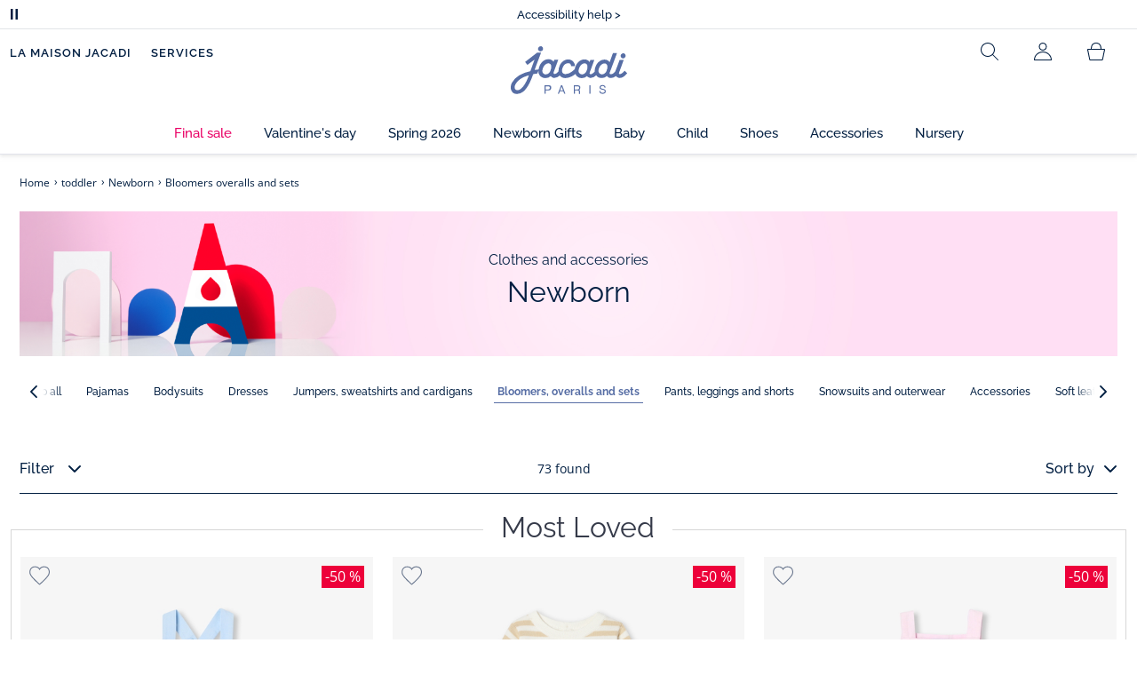

--- FILE ---
content_type: text/html;charset=UTF-8
request_url: https://www.jacadi.us/toddler/Newborn/Bloomers-overalls-and-sets/c/m1-2-3-6
body_size: 71682
content:
<!DOCTYPE html>

<html lang="en" data-whatinput="mouse">
<head>
	<title>
		Newborn Bloomers, Overalls and Sets | Jacadi Paris</title>

	<style type="text/css">
			@charset "UTF-8";:root{--font-primary:"Open Sans",Arial,Helvetica,sans-serif;--font-secondary:"Raleway",Arial,Helvetica,sans-serif;--font-tertiary:"FuturaPT",Arial,Helvetica,sans-serif;--radius:0.125rem;--sticky-top:3.75rem;--gutter-grid:0.6875rem;--jacadi-blue:#576ea5;--navy-blue:#011e41;--light-blue:#f1f5ff;--bg-blue:#eaf5ff;--border:#e1e3eb;--promo-pink:#ff008c;--promo:#e90065;--fid-pink:#d60784;--fid-light-blue:#eaf5ff;--available:#2ab85d;--opera-red:#ea0029;--opera-pink:#f6bbd4;--opera-pink-a11y:#f99fc9;--eiffel-blue:#194f90;--eiffel-pink:#ea3787;--eiffel-pink-a11y:#e31873;--rhesseme:#00536d;--slate-gray-rgb:106,119,142;--slate-gray:#6a778e;--bright-gray:#353a49;--wild-blue:#8798bf;--alabaster:#fafafa;--error:#c82929;--success:#2ab85d;--snow:#fff;--gray-light:#e1e4e8;--black:#000;--mystic:#e1e5ef;--tundora:#4d4d4d;--red-ribbon:#ec0c2d;--opera-blue:#00357d;--opera-pink:#e60778;--athens-gray:#ececed;--lavender-gray:#e1e3eb;--fid:#976f29;--golden:#af8e58;--html-padding:21.875rem;--html-padding-m:15.625rem;--html-padding-l:18.75rem;--html-padding-xs:15.625rem;--gutter:2.5rem;--default:#000;--text:#575757;--applegreen:#82be00;--blue:#1a73e8;--dove-gray:#707070;--gray-1:#505050;--gray-2:#747678;--gray-3:#a0a0a0;--gray-4:#b9b9b9;--gray-5:#d7d7d7;--gray-6:#e1e1e1;--gray-7:#efefef;--gray-8:#f7f7f7;--gray-9:hsla(0,0%,72.9%,0.5);--gray-10:rgba(57,101,159,0.14);--gallery:#ededed;--gray-loyalty:#fafafa;--limegreen:#d2e100;--orange:#e05206;--raspberry:#cd0037;--red:#d52b1e;--persian-red:#c82929;--yellow:#ffb612;--antigua:#82c4ce;--outline-color:#007bff;--parma:#8798bf;--botticelli:#cfd6e6;--facebook:#3b5998;--pinterest:#bd081c;--parma-dark:#5f697a;--pink:#d50b5f;--hollywood:#ec008c;--background-error:#ffe5e5;--background-success:#ecffe5;--zindex-below:-1;--zindex-default:auto;--zindex-above:1;--zindex-absolute:10;--zindex-fixed:100;--zindex-sticky:600;--zindex-overlay:5000;--zindex-popin:6000;--zindex-skyrocket:9999}*,:after,:before{box-sizing:border-box}:after,:before{background-repeat:no-repeat}html{height:100vh;min-height:100vh;overflow-x:hidden;color:var(--navy-blue)}body,html{background-color:#fff}body{margin:0;padding:0;line-height:1.4;font-family:Arial,sans-serif}li,ol,ul{list-style:none}footer,header,main,nav,noscript,section{display:block;margin:0;padding:0}a,button{color:inherit}button{padding:0;font-size:inherit}button,img,input,select{border:none;background-color:transparent}button,input{font-family:inherit}img{max-width:100%}.hidden{white-space:nowrap;overflow:hidden;padding:0;width:0;height:0;text-indent:-6.25rem;line-height:0;position:absolute;display:inline;z-index:0}.hidden *{all:inherit}svg:not(:root){overflow:hidden}h1,h2,ol,p,ul{margin-top:0;margin-bottom:24px}ul ul{margin-bottom:0}:focus-visible{outline:2px dotted var(--bright-gray);outline-offset:2px}@media (prefers-reduced-motion:reduce){*,:after,:before{animation-delay:-1ms!important;animation-duration:1ms!important;animation-iteration-count:1!important;background-attachment:scroll!important;scroll-behavior:auto!important}}.jac-btn{--btnHeight:44px;font-family:var(--font-primary);font-weight:600;font-size:.875rem;padding:.625rem 1.125rem;border-radius:6.25rem;min-width:9.375rem;min-height:var(--btnHeight);text-decoration:none;text-align:center;display:inline-flex;align-items:center;justify-content:center;white-space:normal;line-height:1.4;-moz-appearance:initial;appearance:auto;-webkit-appearance:initial}.jac-btn:focus-visible{outline:2px dotted var(--bright-gray);outline-offset:2px}.jac-btn.jac-btn-ico svg{fill:currentColor}.jac-btn-primary,.jac-btn-primary-fid,.jac-btn-primary-jacadi-blue{color:#fff;border:.0625rem solid var(--jacadi-blue);background-color:var(--jacadi-blue)}.jac-btn-primary-fid.jac-btn-ico svg,.jac-btn-primary-jacadi-blue.jac-btn-ico svg,.jac-btn-primary.jac-btn-ico svg{fill:#fff}.jac-btn-primary-fid.jac-btn-fake-disabled,.jac-btn-primary-fid:disabled,.jac-btn-primary-jacadi-blue.jac-btn-fake-disabled,.jac-btn-primary-jacadi-blue:disabled,.jac-btn-primary.jac-btn-fake-disabled,.jac-btn-primary:disabled{background-color:var(--border);color:var(--navy-blue);border-color:var(--border)}.jac-btn-primary-fid-pink{color:#fff;border-color:var(--fid-pink);background-color:var(--fid-pink)}.jac-btn-primary-fid-pink.jac-btn-ico svg{fill:#fff}.jac-btn-secondary{color:var(--navy-blue);border:.0625rem solid var(--navy-blue);background-color:#fff}.jac-btn-secondary.jac-btn-fake-disabled,.jac-btn-secondary:disabled{background-color:var(--border);color:var(--navy-blue);border-color:var(--border)}.jac-btn-secondary--jacady-blue{color:var(--jacadi-blue);border-color:var(--jacadi-blue);background-color:#fff}.jac-btn-secondary-opera-blue{color:var(--opera-blue);border-color:var(--opera-blue);background-color:#fff}.jac-btn-tertiary{color:var(--bright-gray);border:1px solid rgba(var(--slate-gray-rgb),.6);background-color:#fff;font-weight:400}.jac-btn-add{--btnHeight:60px;display:flex;padding-left:.625rem;padding-right:.625rem;align-items:center;text-align:left;border:1px dashed var(--jacadi-blue);background-color:var(--light-blue);width:100%;border-radius:8px;font-family:var(--font-secondary);font-weight:500;font-size:1rem}.jac-btn-add .jac-btn-add__icon{width:2rem;height:2rem;border:1px solid var(--jacadi-blue);background-color:#fff;border-radius:2rem;display:flex;align-items:center;justify-content:center;position:relative;margin-right:.625rem;flex-shrink:0}.jac-btn-add .jac-btn-add__icon:after{content:"";display:block;mask:url(/_ui/desktop/assets/img/svg/plus.svg) no-repeat 50% 50%;-webkit-mask:url(/_ui/desktop/assets/img/svg/plus.svg) no-repeat 50% 50%;mask-size:cover;-webkit-mask-size:cover;background-color:var(--jacadi-blue);height:.8125rem;width:.8125rem;position:absolute;left:50%;top:50%;transform:translate(-50%,-50%)}.jac-btn-tag{color:var(--navy-blue);border:1px solid var(--border);background-color:var(--snow);font-size:.875rem;font-weight:600;padding:.25rem 1.25rem;height:2.75rem;min-width:5rem}.jac-btn-18{--btnHeight:18px}.jac-btn-ico img,.jac-btn-ico svg{display:block;width:1.125rem;height:1.125rem}.jac-btn-icon-left{justify-content:space-between}.jac-btn-icon-left .j-icon,.jac-btn-icon-left img,.jac-btn-icon-left svg{margin-right:.5rem}.jac-btn-icon-right{justify-content:space-between}.jac-btn-icon-right .j-icon,.jac-btn-icon-right img,.jac-btn-icon-right svg{margin-left:.5rem}.jac-btn-icon-only{min-width:0;width:var(--btnHeight);height:var(--btnHeight);min-height:0;padding:0}.jac-btn-icon-only .j-icon,.jac-btn-icon-only img{width:auto;max-width:auto}.jac-btn-icon-left:not(.jac-btn-ico),.jac-btn-icon-right:not(.jac-btn-ico){--bntIconSize:24px;position:relative;display:inline-flex;align-items:center;min-width:0}.jac-btn-icon-left:not(.jac-btn-ico):focus-visible,.jac-btn-icon-right:not(.jac-btn-ico):focus-visible{outline:2px dotted var(--bright-gray);outline-offset:2px}.jac-btn-icon-left:not(.jac-btn-ico):after,.jac-btn-icon-left:not(.jac-btn-ico):before,.jac-btn-icon-right:not(.jac-btn-ico):after,.jac-btn-icon-right:not(.jac-btn-ico):before{display:block;width:var(--bntIconSize);height:var(--bntIconSize);background-color:currentColor;-webkit-mask-size:var(--bntIconSize);mask-size:var(--bntIconSize);-webkit-mask-repeat:no-repeat;mask-repeat:no-repeat}.jac-btn-icon-left:not(.jac-btn-ico):before{content:"";margin-right:.625rem}.jac-btn-icon-right:not(.jac-btn-ico):after{content:"";margin-left:.625rem}.jac-btn-icon-16:not(.jac-btn-ico){--bntIconSize:16px}.jac-btn-icon-20:not(.jac-btn-ico){--bntIconSize:20px}.jac-btn-icon-expand-down:after,.jac-btn-icon-expand-down:before{-webkit-mask-image:url(/_ui/desktop/assets/icons/expand-down.svg);mask-image:url(/_ui/desktop/assets/icons/expand-down.svg)}.jac-btn-icon-chevron-down:after,.jac-btn-icon-chevron-down:before{-webkit-mask-image:url(/_ui/desktop/assets/icons/chevron-down.svg);mask-image:url(/_ui/desktop/assets/icons/chevron-down.svg)}.jac-btn-icon-close-tag:after,.jac-btn-icon-close-tag:before{-webkit-mask-image:url(/_ui/desktop/assets/icons/close-tag.svg);mask-image:url(/_ui/desktop/assets/icons/close-tag.svg)}.jac-btn-expand .jac-btn-expand-hide,.jac-btn-expand[aria-expanded=true] .jac-btn-expand-show{display:none}.jac-btn-expand[aria-expanded=true] .jac-btn-expand-hide{display:inline}.jac-btn-expand[aria-expanded=true] .j-icon{transform:rotate(180deg)}.jac-btn-transparent:not(:disabled){background-color:transparent}.jac-btn-full{display:flex;width:100%}.jac-btn-wide{padding-left:2rem;padding-right:2rem}.jac-btn-square{border-radius:0}.jac-btn-borderless{border:none}.jac-btn-combo{font-size:.8125rem;min-height:2.5rem;min-width:8.75rem;border:1px solid var(--lavender-gray);border-radius:1.25rem;padding:.25rem 1.875rem .25rem 1rem;display:inline-flex;align-items:center;justify-content:space-between;width:auto;position:relative}.jac-btn-combo:not(.jac-btn-combo-unique):after{content:"";display:block;mask:url(/_ui/desktop/assets/icons/expand-down.svg) no-repeat 50% 50%;-webkit-mask:url(/_ui/desktop/assets/icons/expand-down.svg) no-repeat 50% 50%;mask-size:cover;-webkit-mask-size:cover;background-color:var(--bright-gray);height:1rem;width:1rem;position:absolute;right:.75rem;top:50%;transform:translateY(-50%)}.jac-btn-combo b{width:2.5rem;text-align:center;font-size:.875rem;font-weight:600;text-transform:uppercase}.jac-btn-combo:focus-visible{outline:2px dotted var(--bright-gray);outline-offset:2px}.jac-btn-combo[aria-expanded=true]:after{transform:translateY(-50%) rotate(180deg)}.jac-btn-combo.jac-btn-combo-unique{padding-right:1rem}.jac-btn-combo.jac-btn-combo-unique b{text-transform:none;display:inline-block;width:auto;flex-grow:1;font-size:.8125rem;font-weight:600}.jac-btn-wizville{width:auto;height:2.375rem;border-radius:.5rem .5rem 0 0;border:1px solid transparent;padding:0 .5rem;display:flex;align-items:center;justify-content:center;box-shadow:0 2px 4px 0 rgba(0,0,0,.2);transform:rotate(-90deg);transform-origin:bottom right;font-size:.875rem;font-weight:600;position:fixed;top:260px;right:-40px;z-index:49;background-color:#fff}@media (max-width:48rem){.jac-btn-wizville{top:160px}}.jac-btn-wizville.active{right:-1px}.jac-btn-wizville:focus,.jac-btn-wizville:hover{background-color:var(--navy-blue);color:#fff}:root{--itemWidth:auto}.jac-input-checkbox{--inputBgColor:var(--navy-blue);--inputBorderColor:var(--navy-blue);--inputWidth:22px;display:flex}.jac-input-checkbox label{font-size:.875rem;color:var(--navy-blue);margin-left:.5625rem}.jac-input-checkbox .jac-checkbox,.jac-input-checkbox input{-moz-appearance:none;-webkit-appearance:none;margin:0;padding:0;appearance:none;width:var(--inputWidth);height:var(--inputWidth);display:block;border:1px solid var(--inputBorderColor);background:var(--snow);position:relative}.jac-input-checkbox .jac-checkbox:after,.jac-input-checkbox input:after{content:"";display:none;background-color:var(--inputBgColor);width:calc(var(--inputWidth) - 10px);height:calc(var(--inputWidth) - 10px);position:absolute;top:50%;left:50%;transform:translate(-50%,-50%)}.jac-input-select{--inputBorderColor:var(--navy-blue)}.jac-input-select option{font-family:var(--font-primary)}.jac-input-select label{display:block;font-size:.875rem;color:var(--navy-blue);margin-bottom:.5625rem;line-height:1.2}.jac-input-select select{font-family:var(--font-primary);-webkit-appearance:none;-moz-appearance:none;background:none;margin:0;appearance:none;padding:.625rem 1rem;width:100%;min-height:2.5rem;border-radius:0;border:1px solid var(--inputBorderColor);font-size:.875rem;color:var(--navy-blue);background:var(--snow);position:relative;background:url(/_ui/desktop/assets/img/svg/select-pointer.svg) no-repeat 50% 50%;background-size:1.125rem auto;background-repeat:no-repeat;background-position:right .6875rem center}.jac-input-field{position:relative}.jac-input-checkbox label,.jac-input-select label{font-size:.875rem;color:var(--navy-blue)!important}.jac-input-checkbox{display:flex}.jac-input-checkbox label{margin-left:.5625rem}.jac-input-checkbox input{margin:0;padding:0;-webkit-appearance:none;-moz-appearance:none;appearance:none;width:1.375rem;height:1.375rem;display:block;border:.0625rem solid var(--navy-blue);border-radius:0;background:var(--snow);position:relative}.jac-input-checkbox input:after{content:"";display:none;background-color:var(--navy-blue);width:50%;height:50%;position:absolute;top:50%;left:50%;transform:translate(-50%,-50%)}.jac-input-select{display:flex;flex-direction:column;width:100%}.jac-input-select select{border:.0625rem solid var(--navy-blue);border-radius:0;font-size:.875rem;background:var(--snow);padding:.625rem 1.625rem;width:100%;color:var(--navy-blue);height:auto;line-height:1.2}.jac-input-select select::-moz-placeholder{color:var(--jacadi-blue);font-style:italic;font-family:inherit}[class*=jac-icon-]{position:relative;--iconSize:24px}[class*=jac-icon-]:after,[class*=jac-icon-]:before{background-color:currentColor;width:var(--iconSize);height:var(--iconSize);-webkit-mask-size:100%;mask-size:100%;display:inline-block;vertical-align:calc(.375em - var(--iconSize)*0.5)}.jac-icon-favoris:after,.jac-icon-favoris:before{-webkit-mask-image:url(/_ui/desktop/assets/icons/favoris.svg);mask-image:url(/_ui/desktop/assets/icons/favoris.svg)}.jac-icon-livraison:after,.jac-icon-livraison:before{-webkit-mask-image:url(/_ui/desktop/assets/icons/livraison.svg);mask-image:url(/_ui/desktop/assets/icons/livraison.svg)}.jac-icon-play:after,.jac-icon-play:before{-webkit-mask-image:url(/_ui/desktop/assets/icons/play.svg);mask-image:url(/_ui/desktop/assets/icons/play.svg)}.jac-icon-pause:after,.jac-icon-pause:before{-webkit-mask-image:url(/_ui/desktop/assets/icons/pause.svg);mask-image:url(/_ui/desktop/assets/icons/pause.svg)}.jac-icon-user:after,.jac-icon-user:before{-webkit-mask-image:url(/_ui/desktop/assets/icons/user.svg);mask-image:url(/_ui/desktop/assets/icons/user.svg)}.jac-icon--left:before{content:""}.jac-icon--20{--iconSize:20px}.jac-icon--24{--iconSize:24px}.jac-icon--28{--iconSize:28px}.jac-link{font-family:var(--font-primary);font-size:.875rem;line-height:1.375rem;font-weight:600;color:var(--navy-blue);text-decoration:underline}.jac-link-hover{text-decoration:none}.c-navInterCategory{height:5rem}.c-navInterCategory.swiper{display:flex;align-items:center}@media (max-width:64rem){.c-navInterCategory{height:3.125rem}}@media (max-width:64rem){.c-navInterCategory.swiper{margin-left:calc(var(--gutter-grid)*-2);margin-right:calc(var(--gutter-grid)*-2)}}.c-navInterCategory__list{padding:0;margin-bottom:0}.c-navInterCategory__list.swiper-wrapper{height:1.625rem}.c-navInterCategory__listItem.swiper-slide{width:auto}.c-navInterCategory__listItem[aria-current=page] .c-navInterCategory__link{font-weight:700;color:var(--jacadi-blue)}.c-navInterCategory__listItem[aria-current=page] .c-navInterCategory__link:before{opacity:1}.c-navInterCategory__link{font-size:.75rem;text-decoration:none;color:var(--navy-blue);font-weight:500;position:relative;padding:2px 4px 6px;margin-bottom:0;font-family:var(--font-secondary)}.c-navInterCategory__link:before{content:"";position:absolute;height:1px;width:100%;left:0;bottom:0;background-color:var(--jacadi-blue);opacity:0}@media (max-width:64rem){.c-navInterCategory__link:before{bottom:.25rem}}.jac-tuile{container-type:inline-size;position:relative;display:block;color:var(--navy-blue);background-color:#fff;text-decoration:none}.jac-product-list .jac-tuile{height:100%}.jac-tuile[hidden]{display:none}.jac-tuile:focus-visible{outline:2px dotted var(--bright-gray);outline-offset:2px;outline-offset:-4px}.jac-tuile:focus-visible .jac-tuile__btn{outline:2px dotted var(--bright-gray);outline-offset:2px}.jac-tuile--seconde-vie .jac-tuile__btn,.jac-tuile--seconde-vie .jac-tuile__text,.jac-tuile--seconde-vie .jac-tuile__title{color:var(--rhesseme)}.jac-tuile--01 .jac-tuile__img{width:100%;height:100%}.jac-tuile--01 .jac-tuile__img img,.jac-tuile--01 .jac-tuile__video{width:100%;height:100%;-o-object-fit:cover;object-fit:cover}.jac-tuile--01 .jac-tuile__content{position:absolute;left:0;top:0;height:100%;width:100%;display:flex;flex-direction:column;align-items:flex-start;justify-content:flex-end;padding:25px 25px 35px}@media (max-width:64rem){.jac-tuile--01 .jac-tuile__content{padding:20px 20px 30px}}@media (max-width:26.25rem){.jac-tuile--01 .jac-tuile__content{padding:16px 16px 20px}}.jac-tuile--01 .jac-tuile__title{font-size:clamp(29px,3.5vw,60px);line-height:clamp(22px,3.5vw,45px);font-size:14cqw;line-height:10.5cqw;margin:0;font-weight:700;font-family:var(--font-tertiary);color:#fff;text-transform:uppercase}.jac-tuile--01 .jac-tuile__btn{font-size:clamp(12px,3.5vw,14px);color:var(--navy-blue);margin-top:24px;min-height:44px;font-weight:600;font-family:var(--font-primary);border-radius:22px;background-color:#fff;display:inline-flex;align-items:center;justify-content:center;padding:4px 40px}@media (max-width:64rem){.jac-tuile--01 .jac-tuile__btn{padding-left:30px;padding-right:30px}}@media (max-width:26.25rem){.jac-tuile--01 .jac-tuile__btn{padding-left:20px;padding-right:20px;min-height:34px}}.jac-tuile--01:focus-visible .jac-tuile__btn{outline-color:#fff}.jac-tuile--01:not(:has(.jac-tuile__btn)):focus-visible{outline-offset:-4px;outline-color:#fff}.jac-tuile--02{--tuilleFontSize:clamp(20px,3.5vw,40px);border-top:20px solid #f6bbd4;border-bottom:10px solid var(--navy-blue)}@media (max-width:64rem){.jac-tuile--02{border-top-width:10px;border-bottom-width:5px}}.jac-tuile--02 .jac-tuile__content{padding:15px 25px}@media (max-width:80rem){.jac-tuile--02 .jac-tuile__content{padding:15px 14px;padding:10px 14px}}.jac-tuile--02 .jac-tuile__img{width:6.25rem;height:6.25rem;margin-bottom:25px}@media (max-width:80rem){.jac-tuile--02 .jac-tuile__img{width:4.375rem;height:4.375rem;margin-bottom:10px}}@media (max-width:48rem){.jac-tuile--02 .jac-tuile__img{width:3.75rem;height:3.75rem}}@media (max-width:26.25rem){.jac-tuile--02 .jac-tuile__img{width:3.125rem;height:3.125rem;margin-bottom:.3125rem}}.jac-tuile--02 .jac-tuile__title{font-weight:500}.jac-tuile--02 .jac-tuile__text,.jac-tuile--02 .jac-tuile__title{font-size:var(--tuilleFontSize);line-height:var(--tuilleFontSize);font-size:9.5cqw;line-height:9cqw;font-family:var(--font-tertiary);margin:0}.jac-tuile--02 .jac-tuile__text{font-weight:400}.jac-tuile--02.jac-tuille--font-md{--tuilleFontSize:clamp(15px,3.5vw,30px)}.jac-tuile--02.jac-tuille--font-md .jac-tuile__text,.jac-tuile--02.jac-tuille--font-md .jac-tuile__title{font-size:7cqw;line-height:7cqw}.jac-tuile--02.jac-tuille--font-sm{--tuilleFontSize:clamp(12px,3.5vw,20px)}.jac-tuile--02.jac-tuille--font-sm .jac-tuile__text,.jac-tuile--02.jac-tuille--font-sm .jac-tuile__title{font-size:6cqw;line-height:6cqw}.jac-tuile--02 .jac-tuile__btn{font-size:clamp(10px,2.5vw,16px);margin-top:1.5625rem;font-weight:600;text-decoration:underline;display:inline-block}@media (max-width:64rem){.jac-tuile--02 .jac-tuile__btn{margin-top:.625rem}}.jac-tuile--02:not(:has(.jac-tuile__img)) .jac-tuile__content{padding:60px 25px}@media (max-width:80rem){.jac-tuile--02:not(:has(.jac-tuile__img)) .jac-tuile__content{padding:30px 20px}}@media (max-width:80rem){.jac-tuile--02:not(:has(.jac-tuile__img)) .jac-tuile__content{padding:20px 14px}}.jac-tuile--02:not(:has(.jac-tuile__img)) .jac-tuile__title{font-weight:400}.jac-tuile--02:not(:has(.jac-tuile__img)) .jac-tuile__title strong{display:block;font-weight:500}.jac-tuile--02.jac-tuile--fid{background-color:var(--bg-blue);border-top-color:var(--opera-pink)}.jac-tuile--02.jac-tuile--fid .jac-tuile__content{padding:30px 25px}@media (max-width:64rem){.jac-tuile--02.jac-tuile--fid .jac-tuile__content{padding:20px 14px}}@media (max-width:48rem){.jac-tuile--02.jac-tuile--fid .jac-tuile__content{padding:16px 14px}}.jac-tuile--02.jac-tuile--fid .jac-tuile__img{max-width:10rem;width:100%;height:auto;background:none}@media (max-width:80rem){.jac-tuile--02.jac-tuile--fid .jac-tuile__img{max-width:7.5rem;margin-bottom:1rem}}@media (max-width:64rem){.jac-tuile--02.jac-tuile--fid .jac-tuile__img{max-width:6.25rem;margin-bottom:1rem}}@media (max-width:48rem){.jac-tuile--02.jac-tuile--fid .jac-tuile__img{max-width:5rem;margin-bottom:.625rem}}@media (max-width:40rem){.jac-tuile--02.jac-tuile--fid .jac-tuile__img{max-width:3.125rem}}.jac-tuile--02.jac-tuile--fid .jac-tuile__title{font-weight:400}.jac-tuile--02.jac-tuile--fid .jac-tuile__title strong{display:block;font-weight:500}@media (max-width:64rem){.jac-tuile--02.jac-tuile--fid .jac-tuile__btn{margin-top:1.25rem}}.jac-tuile--03 .jac-tuile__content{padding:50px 20px;text-align:center}@media (max-width:64rem){.jac-tuile--03 .jac-tuile__content{padding:40px 20px}}@media (max-width:48rem){.jac-tuile--03 .jac-tuile__content{padding:30px 10px}}.jac-tuile--03 .jac-tuile__img{margin-bottom:30px}@media (max-width:64rem){.jac-tuile--03 .jac-tuile__img{margin-bottom:20px;max-width:7.5rem}}@media (max-width:48rem){.jac-tuile--03 .jac-tuile__img{margin-bottom:20px;max-width:5rem}}@media (max-width:26.25rem){.jac-tuile--03 .jac-tuile__img{margin-bottom:5px;max-width:3.75rem}}.jac-tuile--03 .jac-tuile__title{font-size:clamp(14px,3.5vw,30px);line-height:clamp(14px,3.5vw,30px);font-size:7cqw;line-height:7cqw;font-family:var(--font-tertiary);font-weight:700;margin:0;text-wrap:balance;text-transform:uppercase}.jac-tuile--03 .jac-tuile__text{font-size:clamp(12px,3.5vw,26px);line-height:clamp(12px,3.5vw,30px);font-size:7cqw;line-height:7cqw;font-family:var(--font-tertiary);font-weight:400;margin:15px 0 0}@media (max-width:64rem){.jac-tuile--03 .jac-tuile__text{margin-top:.375rem}}.jac-tuile--03 .jac-tuile__btn{font-size:clamp(10px,2.5vw,16px);margin-top:1.5625rem;font-weight:600;text-decoration:underline;display:inline-block}@media (max-width:64rem){.jac-tuile--03 .jac-tuile__btn{margin-top:.625rem}}.jac-tuile--04 .jac-tuile__content{padding:60px 16px;text-align:center}@media (max-width:64rem){.jac-tuile--04 .jac-tuile__content{padding:40px 8px}}@media (max-width:26.25rem){.jac-tuile--04 .jac-tuile__content{padding:20px 8px}}.jac-tuile--04 .jac-tuile__img{max-width:15.625rem;background:none}@media (max-width:48rem){.jac-tuile--04 .jac-tuile__img{max-width:90%}}@media (max-width:40rem){.jac-tuile--04 .jac-tuile__img{max-width:80%}}.jac-tuile--04 .jac-tuile__title{font-size:clamp(30px,3.5vw,60px);line-height:clamp(30px,3.5vw,60px);font-size:14cqw;line-height:14cqw;font-weight:700;text-wrap:balance}.jac-tuile--04 .jac-tuile__text,.jac-tuile--04 .jac-tuile__title{font-family:var(--font-tertiary);margin:0;text-transform:uppercase;color:var(--rhesseme)}.jac-tuile--04 .jac-tuile__text{font-size:clamp(8px,3.5vw,16px);line-height:clamp(14px,3.5vw,20px);font-size:4cqw;line-height:4cqw;font-weight:500}.jac-tuile--04 .jac-tuile__btn{font-size:clamp(10px,2.5vw,16px);margin-top:1.5625rem;font-weight:600;text-decoration:underline;display:inline-block}@media (max-width:64rem){.jac-tuile--04 .jac-tuile__btn{margin-top:10px}}@media (max-width:40rem){.jac-tuile--04 .jac-tuile__btn{margin-top:5px}}.jac-tuile--04.jac-tuile--number .jac-tuile__content{padding:32px 16px;text-align:center}@media (max-width:64rem){.jac-tuile--04.jac-tuile--number .jac-tuile__content{padding:16px 8px}}.jac-tuile--04.jac-tuile--number .jac-tuile__img{margin-bottom:2.25rem}@media (max-width:64rem){.jac-tuile--04.jac-tuile--number .jac-tuile__img{max-width:6.25rem;margin-bottom:1rem}}@media (max-width:48rem){.jac-tuile--04.jac-tuile--number .jac-tuile__img{width:50%}}@media (max-width:40rem){.jac-tuile--04.jac-tuile--number .jac-tuile__img{width:50%;margin-bottom:.5rem}}@media (max-width:26.25rem){.jac-tuile--04.jac-tuile--number .jac-tuile__img{width:50%;margin-bottom:0}}.jac-tuile--04.jac-tuile--number .jac-tuile__number{font-size:clamp(60px,8vw,100px);line-height:clamp(30px,8vw,50px);font-size:23cqw;line-height:16cqw;color:var(--rhesseme);font-family:var(--font-tertiary);font-weight:700;letter-spacing:-3%;margin:0 0 15px}@media (max-width:64rem){.jac-tuile--04.jac-tuile--number .jac-tuile__number{margin:0 0 10px}}@media (max-width:48rem){.jac-tuile--04.jac-tuile--number .jac-tuile__number{margin:5px}}.jac-tuile--04.jac-tuile--number .jac-tuile__title{font-size:clamp(16px,3.5vw,30px);line-height:clamp(16px,3.5vw,30px);font-size:7cqw;line-height:7cqw;font-weight:400}.jac-tuile--04.jac-tuile--number .jac-tuile__title strong{display:block;font-weight:700}.jac-tuile--04.jac-tuile--number .jac-tuile__text{font-size:clamp(10px,2.5vw,12px);line-height:clamp(10px,2.5vw,16px);font-family:var(--font-primary);font-weight:600;text-transform:none;margin-top:25px}@media (max-width:64rem){.jac-tuile--04.jac-tuile--number .jac-tuile__text{margin-top:10px}}@media (max-width:40rem){.jac-tuile--04.jac-tuile--number .jac-tuile__text{margin-top:5px}}.jac-tuile--04.jac-tuile--number .jac-tuile__btn{color:var(--rhesseme)}.jac-tuile--04.jac-tuile--opera .jac-tuile__content{padding:60px 16px;text-align:center}@media (max-width:64rem){.jac-tuile--04.jac-tuile--opera .jac-tuile__content{padding:40px 8px}}@media (max-width:48rem){.jac-tuile--04.jac-tuile--opera .jac-tuile__content{padding:10px 8px}}.jac-tuile--04.jac-tuile--opera .jac-tuile__title{font-size:clamp(16px,3.5vw,30px);line-height:clamp(16px,3.5vw,30px);font-size:7cqw;line-height:7cqw;font-weight:400;color:var(--navy-blue)}.jac-tuile--04.jac-tuile--opera .jac-tuile__title strong{display:block;font-weight:700}@media (max-width:64rem){.jac-tuile--04.jac-tuile--opera .jac-tuile__img{max-width:8.125rem}}@media (max-width:48rem){.jac-tuile--04.jac-tuile--opera .jac-tuile__img{width:70%}}.jac-tuile--02:has(a),.jac-tuile--03:has(a),.jac-tuile--04:has(a){position:relative}.jac-tuile--02:has(a) a:before,.jac-tuile--03:has(a) a:before,.jac-tuile--04:has(a) a:before{bottom:0;content:"";display:block;height:100%;left:0;outline-color:inherit;outline-offset:2px;outline-style:inherit;outline-width:2px;position:absolute;right:0;top:0;width:100%;z-index:1}@keyframes splide-loading{0%{transform:rotate(0)}to{transform:rotate(1turn)}}.splide__track--draggable{-webkit-touch-callout:none}.splide__track--fade>.splide__list{display:block}.splide__track--fade>.splide__list>.splide__slide{left:0;opacity:0;position:absolute;top:0;z-index:0}.splide__track--fade>.splide__list>.splide__slide.is-active{opacity:1;position:relative;z-index:1}.splide--rtl{direction:rtl}.splide__track--ttb>.splide__list{display:block}.splide__container{box-sizing:border-box;position:relative}.splide__list{backface-visibility:hidden;display:flex;height:100%;margin:0!important;padding:0!important}.splide.is-initialized:not(.is-active) .splide__list{display:block}.splide__pagination{align-items:center;display:flex;flex-wrap:wrap;justify-content:center;margin:0}.splide__pagination li{display:inline-block;line-height:1;list-style-type:none;margin:0}.splide__progress__bar{width:0}.splide{position:relative;visibility:hidden}.splide.is-initialized,.splide.is-rendered{visibility:visible}.splide__slide{backface-visibility:hidden;box-sizing:border-box;flex-shrink:0;list-style-type:none!important;margin:0;position:relative}.splide__slide img{vertical-align:bottom}.splide__spinner{animation:splide-loading 1s linear infinite;border:2px solid #999;border-left-color:transparent;border-radius:50%;bottom:0;contain:strict;display:inline-block;height:20px;left:0;margin:auto;position:absolute;right:0;top:0;width:20px}.splide__sr{clip:rect(0 0 0 0);border:0;height:1px;margin:-1px;overflow:hidden;padding:0;position:absolute;width:1px}.splide__toggle.is-active .splide__toggle__play,.splide__toggle__pause{display:none}.splide__toggle.is-active .splide__toggle__pause{display:inline}.splide__track{overflow:hidden;position:relative;z-index:0}.splide__slide--has-video:hover .splide__video__play{opacity:1}.splide__slide__container--has-video{position:relative}.splide__slide__container--has-video:hover .splide__video__play{opacity:1}.splide__video{height:100%;left:0;top:0;width:100%}.splide__video__wrapper{background:#000;height:inherit;width:inherit}.splide__video__wrapper div,.splide__video__wrapper iframe,.splide__video__wrapper video{height:100%;width:100%}.splide__video__play{align-items:center;background:#ccc;border:0;border-radius:50%;display:flex;height:40px;justify-content:center;left:50%;opacity:.7;position:absolute;top:50%;transform:translate(-50%,-50%);width:40px}.splide__video__play:after{border-color:transparent transparent transparent #000;border-style:solid;border-width:9px 0 9px 17px;content:"";display:inline-block;margin-left:4px}.splide__arrows .splide__arrow--next,.splide__arrows .splide__arrow--prev{display:flex;justify-content:center;align-items:center;position:absolute;padding:0;width:2.25rem;height:2.25rem;background:var(--snow);border-radius:50%;z-index:5}.splide__arrows .splide__arrow--next:disabled,.splide__arrows .splide__arrow--prev:disabled{opacity:0}.splide__pagination{width:100%;padding-top:1rem}.splide__pagination .splide__pagination__page{height:.4375rem;width:.4375rem;background:var(--border);padding:0;border-radius:50%;margin:0 .875rem}.splide__pagination .splide__pagination__page.is-active{background:var(--snow);box-shadow:0 0 0 5px var(--jacadi-blue)}.splide__track.clearfix:after{right:-20%}.splide__track.clearfix:after,.splide__track.clearfix:before{content:" ";width:20%;height:100%;top:0;position:absolute;background-color:var(--snow);z-index:1}.splide__track.clearfix:before{left:-20%}.smash-m1{margin:24px}.smash-p05{padding:12px}.smash-deco-roll{text-decoration:none}.j-btnIcon{font-weight:600;font-family:var(--font-primary);position:relative;box-sizing:border-box;display:inline-block;vertical-align:middle;padding:0 .3125rem;border:none;background:none;color:var(--navy-blue);font-size:.75rem;line-height:1;text-decoration:none;text-transform:uppercase;text-align:center;margin:0}@media (max-width:64.0525em){.j-btnIcon-label{display:none}}.j-btnIcon .j-icon{display:block;margin:0 auto .625rem;fill:var(--slate-gray)}.j-btnIcon--scroll-top-arrow .j-icon{width:3.125rem;height:3.125rem}@media (max-width:39.99em){.j-btnIcon--scroll-top-arrow .j-icon{width:1.875rem;height:1.875rem}}.j-btnIcon--scroll-top-arrow .j-btnIcon-label{display:none}.j-scroll-top-arrow{position:fixed;right:1.25rem;bottom:.625rem;z-index:1;display:none}@media (max-width:39.99em){.j-scroll-top-arrow{right:.9375rem;bottom:.625rem}}.j-add-btn--wishlist>span:before{background-image:url(/_ui/desktop/assets/img/svg/favorite-parma.svg)}.j-container{max-width:1300px;margin-left:auto;margin-right:auto}:root{--fullHeaderHeight:174px;--headerWrapperHeight:141px}.js-autocomplete-resultWrapper{display:none}#solr-search-section.jac-search-layer{--searchLayerWidth:1250px;display:none;position:fixed;top:0;left:0;width:100%;height:100vh;z-index:60;overflow-y:auto;background:var(--snow)}#velou-search-section.disabled-jac-search-layer{--searchLayerWidth:1250px;display:none;position:fixed;top:0;left:0;width:100%;height:100vh;z-index:60;overflow-y:auto;background:var(--snow)}#solr-search-section .jac-autocomplete-wrap,#velou-search-section .jac-autocomplete-wrap{position:relative}#solr-search-section .jac-autocomplete-search-wrap,#velou-search-section .jac-autocomplete-search-wrap{background-color:var(--light-blue);min-height:6.25rem;display:flex;align-items:center;justify-content:center;padding:0 2.5rem;margin-bottom:1.875rem}@media (max-width:64rem){#solr-search-section .jac-autocomplete-search-wrap,#velou-search-section .jac-autocomplete-search-wrap{min-height:6.25rem;padding:0 3.75rem 0 1.25rem}}#solr-search-section .jac-autocomplete-label,#velou-search-section .jac-autocomplete-label{position:absolute;left:1.5rem;top:50%;transform:translateY(-50%);height:2.75rem;width:2.75rem;display:flex;align-items:center;justify-content:center}@media (max-width:64rem){#solr-search-section .jac-autocomplete-label,#velou-search-section .jac-autocomplete-label{left:0}}#solr-search-section .jac-autocomplete-search-ico img,#velou-search-section .jac-autocomplete-search-ico img{display:block}#solr-search-section .jac-autocomplete-input-wrap,#velou-search-section .jac-autocomplete-input-wrap{position:relative;max-width:var(--searchLayerWidth);margin-right:auto;margin-left:auto;width:100%;padding-right:calc(var(--gutter-grid)*2);padding-left:calc(var(--gutter-grid)*2)}@media (max-width:64rem){#solr-search-section .jac-autocomplete-input-wrap,#velou-search-section .jac-autocomplete-input-wrap{padding:0}}#solr-search-section .jac-autocomplete-input,#velou-search-section .jac-autocomplete-input{border:1px solid var(--navy-blue);min-height:2.75rem;border-radius:44px;padding:0 1.5rem 0 2.75rem;font-size:1.125rem;width:100%;background-color:#fff;color:var(--navy-blue)}#solr-search-section .jac-autocomplete-input::-moz-placeholder,#velou-search-section .jac-autocomplete-input::-moz-placeholder{color:var(--jacadi-blue);font-family:inherit}#solr-search-section .jac-autocomplete-reset,#velou-search-section .jac-autocomplete-reset{position:absolute;right:3.125rem;top:50%;transform:translateY(-50%);padding:0;min-width:0;flex-shrink:0;text-decoration:underline;font-weight:400;color:var(--jacadi-blue);font-size:.75rem;font-weight:600}@media (max-width:64rem){#solr-search-section .jac-autocomplete-reset,#velou-search-section .jac-autocomplete-reset{right:1.25rem}}#solr-search-section .jac-autocomplete-close,#velou-search-section .jac-autocomplete-close{position:absolute;right:-60px;top:50%;transform:translateY(-50%);padding:0;min-width:0;flex-shrink:0;width:2.75rem;height:2.75rem}@media (max-width:1400px){#solr-search-section .jac-autocomplete-close,#velou-search-section .jac-autocomplete-close{right:-20px}}@media (max-width:64rem){#solr-search-section .jac-autocomplete-close,#velou-search-section .jac-autocomplete-close{right:-50px}}.jac-search-layer__section{max-width:var(--searchLayerWidth);margin-right:auto;margin-left:auto;width:100%;margin-bottom:2.5rem}.js-autocomplete-section{max-width:var(--searchLayerWidth);margin-right:auto;margin-left:auto;padding-right:calc(var(--gutter-grid)*2);padding-left:calc(var(--gutter-grid)*2)}.smash-visually-hidden,.sr-only{position:absolute;width:1px;height:1px;padding:0;margin:-1px;overflow:hidden;clip:rect(0,0,0,0);border:0}button:not([class*=j-]):first-letter{text-transform:uppercase}.jac-btn-full-wrapper{width:100%}.jac-btn.search-cta-checkout{margin-left:1rem}@media screen and (max-width:48rem){.jac-btn.search-cta-checkout{width:100%;margin:.9375rem 0 0}}.jac-filter{margin-bottom:1.25rem;margin-top:1.25rem;display:flex;align-items:center;justify-content:space-between;border-bottom:1px solid var(--navy-blue)}@media screen and (max-width:64rem){.jac-filter{margin-top:0}}.jac-filter .jac-filter-list-title{font-size:.875rem;text-align:center;margin:0 auto;line-height:1.4;font-weight:400;font-family:var(--font-primary)}@media screen and (max-width:48rem){.jac-filter .jac-filter-list-title{font-size:.75rem}}.jac-filter .jac-filter-btn{font-size:1rem;font-family:var(--font-secondary);justify-content:space-between;font-weight:500;min-width:0;padding:1rem 0}.jac-filter .jac-filter-btn.isLoading:after{--bntIconSize:16px;background-color:transparent;-webkit-mask-image:none;mask-image:none;background-image:url(/_ui/desktop/assets/img/jacadi-loader.gif);background-position:50%;background-size:16px auto;background-repeat:no-repeat}@media screen and (max-width:48rem){.jac-filter .jac-btn{font-size:1rem}}.jac-filter-filter{order:-1}@media screen and (max-width:48rem){.jac-filter-filter{order:unset}}.jac-filter-filter .jac-btn{min-width:4.375rem}@media screen and (max-width:64rem){.page-productList .jac-viewport{overflow:hidden}}.jac-product-filter-list{display:flex;flex-direction:row;gap:.875rem;margin:0;padding:0 0 1.25rem;overflow-x:auto;overscroll-behavior-x:contain;-webkit-overflow-scrolling:touch}.jac-product-filter-list::-webkit-scrollbar{width:.25rem;height:.125rem;border-radius:5px}.jac-product-filter-list::-webkit-scrollbar-thumb{background-color:var(--slate-gray);border-radius:5px}.jac-product-filter-list::-webkit-scrollbar-track{background-color:var(--lavender-gray);border-radius:5px}.jac-content-filter{padding:.5rem 0 0;display:none}.jac-content-filter [class*=jac-content-filter-list-grid]{padding:0;gap:1rem;display:flex;flex-wrap:wrap}.jac-content-filter .jac-content-filter-list-grid .jac-btn-filter-value{width:4.375rem}.jac-content-filter .jac-content-filter-list-grid-auto .jac-btn-filter-value{width:auto;padding-left:1.5625rem;padding-right:1.5625rem}.jac-content-filter .jac-product-colors-pellets-list{padding-left:.25rem;padding-right:.25rem;padding-top:.25rem;justify-content:flex-start}.jac-content-filter .jac-btn-filter-value{font-size:1rem;font-weight:600;height:2.75rem;min-width:4.375rem;padding-left:.5rem;padding-right:.5rem;font-weight:400}.jac-content-filter .jac-btn-filter-value:not(:disabled):not(.jac-btn-no-hover){border-color:var(--lavender-gray)}.jac-content-filter-list .jac-filter-label{border-bottom:1px solid var(--gray-light)}.jac-content-filter-list .jac-button-filter{width:100%;justify-content:space-between;padding:1.25rem 0;font-size:1rem;font-family:var(--font-secondary);font-weight:500}@media screen and (max-width:48rem){.jac-content-filter-list .jac-button-filter{font-weight:600}}.jac-filter-sortby-list,.jac-filter-sortby-list li{margin:0;padding:0}.jac-filter-sortby-list .jac-btn{justify-content:flex-start;font-size:1rem;font-weight:400;min-width:0;padding-right:1.875rem;font-family:var(--font-secondary);border-radius:0}.jac-product-price{display:flex;justify-content:center}.jac-product-price{flex-wrap:wrap;align-items:center}.jac-product-price-value{font-weight:600;margin-right:.25rem}.jac-product-price-start{font-weight:300;font-size:.875rem;margin-right:.25rem;align-self:center}.jac-product-colors-pellets-list{padding:0;display:flex;align-items:center;justify-content:center;flex-wrap:wrap;gap:1.5rem;margin:0 0 .5rem}.jac-product-colors-pellets-list .jac-pellet-color:before{content:"";width:.9375rem;height:.9375rem;display:none;position:absolute;background:url(/_ui/desktop/assets/img/svg/checked-full-white.svg) no-repeat 0 0;z-index:1}.jac-product-add-btn{display:flex;align-items:center}.jac-product-add-btn{padding:0}.jac-product-add-btn:before{content:"";height:1.5rem;flex-shrink:0;display:block;width:1.5rem;background:url(/_ui/desktop/assets/img/svg/favorite-navy-blue.svg) no-repeat 0 0}.j-add-btn--wishlist .sr-only{border:0;clip:rect(1px,1px,1px,1px);-webkit-clip-path:inset(50%);clip-path:inset(50%);height:1px;margin:-1px;overflow:hidden;padding:0;position:absolute;width:1px;white-space:nowrap}.jac-modal{background-color:rgba(243,244,248,.7);position:fixed;height:100%;width:100%;display:flex;justify-content:center;align-items:center;left:0;top:0;z-index:var(--zindex-popin);padding:4.5rem 2.5rem;opacity:0;visibility:hidden}@media screen and (max-width:48rem){.jac-modal{padding:2rem}}.jac-modal-container{position:relative;overflow:auto;display:flex;flex-direction:column;background-color:var(--snow);padding:2.125rem 1.8125rem;max-width:49.375rem;width:100%;max-height:100%;opacity:0;transform:translateY(25%);overscroll-behavior:contain}.jac-modal-content{flex-grow:1;margin:1rem 0}.jac-modal-close{background-image:url(/_ui/desktop/assets/img/svg/modal-close.svg);right:0;width:1.25rem;height:1.25rem}.jac-modal-close{background-repeat:no-repeat;background-position:50%;position:absolute;top:0;padding:0;margin:1.25rem}.jac-modal-title{margin-top:.625rem}.jac-modal-header{display:flex;flex-direction:column}.jac-modal-footer{display:flex;justify-content:center}.jac-modal-panel{justify-content:flex-end;padding:0}.jac-modal-panel .jac-modal-container{height:100%;max-width:49.375rem;transform:translate(50%);padding:2.5rem 3rem 3.125rem;box-shadow:0 .25rem .5rem 0 var(--gray-9)}@media (max-width:48rem){.jac-modal-panel .jac-modal-container{padding:2rem;max-width:100%}}.jac-modal-loader{position:absolute;top:0;left:0;width:100%;height:100%;background-color:hsla(0,0%,100%,.6);z-index:var(--zindex-absolute);align-items:center;justify-content:center;display:none}.jac-modal-filter .jac-modal-container{padding:0;max-width:40.625rem}.jac-modal-filter .jac-modal-content{overscroll-behavior:contain;overflow-y:auto}.jac-modal-filter .jac-modal-header{padding:1rem 3.75rem;position:relative;min-height:4.375rem;background-color:#fff;display:flex;align-items:center;justify-content:center;z-index:var(--zindex-above);position:sticky}.jac-modal-filter .jac-modal-header .jac-modal-close{top:50%;transform:translateY(-50%);margin:0;right:1.5rem}.jac-modal-filter .jac-modal-title{font-size:1.5rem;font-family:var(--font-secondary);font-weight:500;text-align:center;margin:0}.jac-modal-filter .jac-modal-content{margin:0;padding-left:3.75rem;padding-right:3.75rem;padding-bottom:2.5rem}@media screen and (max-width:600px){.jac-modal-filter .jac-modal-content{padding-left:1.25rem;padding-right:1.25rem}}.jac-modal-filter .jac-modal-footer{position:sticky;bottom:-1px;background-color:#fff;padding:1.5rem;flex-direction:column;align-items:center;gap:1.25rem;border-top:1px solid var(--lavender-gray)}.jac-modal-filter .jac-modal-footer form{width:100%;text-align:center}.jac-modal-filter .jac-modal-footer .jac-btn{max-width:20.9375rem;width:100%}@media screen and (max-width:48rem){.jac-modal-filter .jac-modal-footer .jac-btn{font-size:.875rem}}body:not(.jac-evol){font-family:var(--font-primary)}.jac-breadcrumb{display:flex;align-items:center;padding:0;margin:1.5rem 0}@media screen and (max-width:48rem){.jac-breadcrumb{display:none}}@media screen and (max-width:64rem){.page-productList .jac-breadcrumb{display:none}}.jac-breadcrumb-last{font-weight:400}.jac-breadcrumb li{font-size:.75rem;margin-left:.3125rem;font-weight:300}.jac-breadcrumb li:first-child{margin-left:0}.jac-breadcrumb li:not(:first-child){position:relative;padding-left:8px}.jac-breadcrumb li .icon{position:absolute;top:45%;transform:translateY(-50%);left:0}.jac-breadcrumb li .icon:before{content:"›"}.jac-breadcrumb li a{color:inherit}main{position:relative;padding-bottom:var(--gutter)}.jac-product-list{display:grid;grid-template-columns:repeat(3,1fr);grid-gap:calc(var(--gutter-grid)*2);grid-auto-rows:500px;padding:0;margin-top:2.5rem}@media screen and (max-width:48rem){.jac-product-list{grid-template-columns:repeat(2,1fr);grid-gap:var(--gutter-grid);grid-auto-rows:auto}}.jac-product-list-item{position:relative;overflow:hidden}.jac-product-list-item .j-add-btn--wishlist{position:absolute;left:.9375rem;top:.9375rem;z-index:5}.jac-product-list-item-name{white-space:nowrap;overflow:hidden;text-overflow:ellipsis;display:block}.jac-product-list-item-layer{display:none}.jac-product-list-item-fig{height:100%;display:flex;flex-direction:column}.jac-product-list-item-fig-link{height:100%;display:block;flex-grow:1;margin-bottom:3.125rem}@media (max-width:48rem){.jac-product-list-item-fig-link{margin-bottom:0}}.jac-product-list-item-fig img{width:100%;z-index:3;-o-object-fit:cover;object-fit:cover;height:100%}.jac-product-list-item-caption{text-align:right;padding:.8125rem 0;width:100%;position:absolute;left:0;bottom:0;background:var(--snow);z-index:1;transform:translateY(30%);height:4.8rem}.jac-product-list-item-caption a{display:block}@media screen and (max-width:48rem){.jac-product-list-item-caption{height:auto;position:relative;padding:.8125rem .375rem;transform:translateY(0)}}.jac-product-list-item-caption .jac-product-price{justify-content:flex-end;align-items:center}@media screen and (max-width:48rem){.jac-product-list-item-caption .jac-product-price{font-size:.875rem}}.jac-product-list-item-caption a{text-decoration:none}.jac-product-list-item-sizes{padding:0;display:flex;flex-wrap:wrap}.jac-product-list-item-sizes .jac-pellet-size{margin:.3125rem .3125rem 0 0}.noscript-warning{text-align:center;font-size:.875rem;position:relative;z-index:2;margin-bottom:0;padding:.5rem 0;background-color:var(--snow)}.jac-focus-visible{position:absolute;top:-100%;z-index:1000;padding:6px}@media (max-width:64rem){.jac-nav-open{overflow:hidden}}.jac-section-ad{position:relative;z-index:1;background:var(--snow);border-bottom:1px solid rgba(var(--slate-gray-rgb),.2)}.jac-section-ad-splide{height:1rem}.jac-section-ad-splide,.jac-section-ad .splide__track{width:100%;display:flex;justify-content:center}.jac-section-ad-splide .splide__slide,.jac-section-ad .splide__track .splide__slide{text-align:center;overflow:hidden}.jac-section-ad-wrap{display:flex;justify-content:center;padding:.5rem 32px}.jac-section-ad-link{font-family:var(--font-secondary);font-weight:500;text-decoration:none;font-size:.8125rem;display:block}.jac-section-ad .j-container{position:relative}.jac-section-ad .jac-section-ad__action{position:absolute;z-index:9;left:0;top:50%;transform:translateY(-50%)}.jac-section-ad .jac-section-ad__button{width:32px;height:32px;display:flex;align-items:center;justify-content:center}.jac-section-ad .jac-section-ad__button.hidden{display:none}.jac-sticky-header{width:100%;top:0;z-index:50;background:var(--snow)}.jac-no-immersive-mode .jac-sticky-header{position:sticky}.jac-header{position:relative;display:flex;width:100%;padding:1.125rem var(--gutter-grid);margin:0 auto 1.375rem;padding-bottom:0;justify-content:center}@media (max-width:64rem){.jac-header{margin-bottom:0;justify-content:space-between;border-bottom:1px solid rgba(var(--slate-gray-rgb),.2);padding-top:.25rem;padding-bottom:.25rem;min-height:3.125rem}}.jac-header .jac-header-account-func-list-item-loggout,.jac-header .jac-header-tools-account-logged-in{display:none}.jac-header-cart-number{position:absolute;top:10px;left:36px;font-size:.8125rem;font-weight:600}@media (max-width:64rem){.jac-header-cart-number{top:0;left:26px}}.jac-header-mobile-cta{display:none}@media (max-width:64rem){.jac-header-mobile-cta{display:flex;align-items:center}}.jac-header-mobile-cta .jac-header-tools-search,.jac-header-nav-toggle{width:1.75rem;height:1.75rem}.jac-header-nav-toggle{position:relative;padding:0;display:none;margin-right:1.875rem}@media (max-width:64rem){.jac-header-nav-toggle{display:block}}.jac-header-nav-toggle.active .jac-header-nav-toggle-burger,.jac-header-nav-toggle .jac-header-nav-toggle-close{display:none}.jac-header-nav-toggle.active .jac-header-nav-toggle-close{display:block}.jac-header-account-name{font-size:.875rem;margin-bottom:2.5rem;display:none}.jac-header-account-firstname{margin-left:.25rem}.jac-header-account-tooltip{position:absolute;right:0;top:50px;bottom:auto;left:auto;width:23.4375rem;background-color:var(--snow);border:1px solid rgba(var(--slate-gray-rgb),.2);padding:2.0625rem 2.0625rem .9375rem;z-index:40;display:none}@media (max-width:64rem){.jac-header-account-tooltip{width:100vw;max-height:calc(100vh - 82px);left:0;right:0;top:100%;overflow-y:auto;overscroll-behavior:contain;box-shadow:0 4px 4px 0 rgba(225,227,235,.7)}}.jac-header-account-tooltip-list{padding:0;margin:0}.jac-header-account-tooltip-list-item-link{display:flex;align-items:center;font-size:.875rem;font-family:var(--font-secondary);text-decoration:none;padding-bottom:.9375rem;margin-bottom:.9375rem;border-bottom:1px solid var(--border)}.jac-header-account-tooltip-list-item-link img{margin-right:1.5rem;height:auto}.jac-header-account-tooltip-list-item-link [class*=jac-icon-]{margin-right:1.5rem}.jac-header-account-func-list{padding:0;margin:2.5rem 0 0;display:flex;flex-direction:column;align-items:center;justify-content:center}.jac-header-account-func-list-item{margin-bottom:1.25rem;max-width:220px;width:100%;text-align:center}.jac-header-account-func-list .jac-link{font-weight:400}.jac-header-account-func-list .jac-btn{max-width:220px;width:100%}.jac-header-tools{position:absolute;right:1rem;top:0;bottom:0}@media (max-width:64rem){.jac-header-tools{position:unset}}.jac-header-tools-list{margin:0;padding:0;height:100%;display:flex;align-items:flex-start}@media (max-width:64rem){.jac-header-tools-list{padding-top:0;align-items:center}}.jac-header-tools-list-item{position:relative;padding:0 .3125rem;height:100%}.jac-header-tools-list-item svg{flex-shrink:0}@media (max-width:64rem){.jac-header-tools-list-item.jac-header-account{padding-right:1.875rem}}@media (max-width:64rem){.jac-header-tools-list-item{padding:0 1rem 0 0;height:auto;position:unset}.jac-header-tools-list-item.jac-header-account{margin-left:0}.jac-header-tools-list-item.jac-header-search{display:none}}.jac-header-tools-cta{position:relative;padding:0;display:flex;align-items:center;justify-content:center;text-decoration:none;width:3.125rem;height:3.125rem}@media (max-width:64rem){.jac-header-tools-cta{width:1.75rem;height:1.75rem}}.jac-header-tools-cta svg{fill:var(--navy-blue)}@media (max-width:64rem){.jac-header-logo{display:flex;justify-content:center;flex-grow:1}}@media (max-width:64rem) and (max-width:64rem){.jac-header-logo{align-items:center}}.jac-header-logo-link{display:block;height:3.4375rem;width:8.3125rem}@media (max-width:64rem){.jac-header-logo-link{height:1.875rem;width:4.375rem}}.jac-header-links{display:flex;position:absolute;left:0}@media (max-width:64rem){.jac-header-links{display:none;position:relative}}.jac-header-links .jac-header-link{font-size:.8125rem;font-family:var(--font-secondary);text-transform:uppercase;margin:0 var(--gutter-grid);letter-spacing:1px;text-decoration:none;font-weight:600}.jac-pre-header .jac-section-ad-splide .splide__track .splide__slide{overflow:visible}.jac-header-checkout{background-color:var(--snow);box-shadow:0 2px 4px 0 hsla(0,0%,83.1%,.5);position:sticky;padding:0;top:0;z-index:50}.jac-header-checkout-banner{position:relative;height:3.125rem;line-height:3.125rem;display:none;align-items:center;justify-content:space-between;flex-wrap:nowrap;padding-top:.3125rem;color:var(--snow)}.jac-header-checkout-banner-link{white-space:nowrap;overflow:hidden;color:transparent}.jac-header-checkout-banner-link:first-child{background-image:url(/_ui/desktop/assets/img/svg/arrow-left-parma.svg);background-position:0;background-size:1.5625rem 3.125rem;display:inline-block;position:absolute;top:0;bottom:0;width:1.5625rem}.jac-header-checkout-banner-link:last-child{background-image:url(/_ui/desktop/assets/img/svg/jacadi-tiny.svg);background-position:50%;background-repeat:no-repeat;background-size:contain;display:inline-block;position:absolute;left:50%;top:.25rem;bottom:.5rem;width:12.5rem;transform:translateX(-50%)}.jac-nav{position:relative;display:flex;justify-content:center;border-bottom:1px solid var(--border)}@media (max-width:64rem){.jac-nav{flex-direction:column;border-bottom:none}}@media (max-width:64rem){.jac-nav-section{position:fixed;top:var(--fullHeaderHeight);bottom:0;z-index:50;width:100%;overflow:auto;background-color:var(--snow);display:none}.jac-nav-section.active{display:block}}.jac-nav .jac-header-links{display:none}@media (max-width:64rem){.jac-nav .jac-header-links{display:block;width:100%}.jac-nav .jac-header-links:before{content:"";width:100%;height:6px;display:block;background:var(--light-blue)}.jac-nav .jac-header-links ul{margin:0;padding:0}.jac-nav .jac-header-links .jac-header-link{margin:0}}.jac-nav .j-container{width:100%}.jac-nav-list{display:flex;align-items:flex-end;margin:0;flex-wrap:wrap;padding:0;justify-content:center}@media (max-width:64rem){.jac-nav-list{align-items:flex-start;flex-direction:column}}.jac-nav-list-item{text-align:center}@media (max-width:64rem){.jac-nav-list-item{width:100%;text-align:left;position:relative;padding:0;border-bottom:0}}.jac-nav-list-item:first-child .jac-nav-list-item-link-label{border-top:none}.jac-nav-list-item-special{align-self:center}.jac-nav-list-item-special .jac-nav-list-item-link{padding-left:1.875rem;margin-left:.75rem}.jac-nav-list-item-special .jac-nav-list-item-link:after{content:"";display:block;height:28px;position:absolute;top:50%;left:0;transform:translateY(-50%);bottom:0;width:1px;background-color:var(--border)}@media (max-width:64rem){.jac-nav-list-item-special .jac-nav-list-item-link:after{display:none}}@media (max-width:64rem){.jac-nav-list-item-special .jac-nav-list-item-link{padding:0 1rem;margin-left:0}}@media (max-width:64rem){.jac-nav-list-item-has-sub .jac-nav-list-item-link:after{display:block;position:absolute;right:1rem;top:50%;left:auto;content:"";background:url(/_ui/desktop/assets/img/svg/next-bright-gray.svg) no-repeat 50% 50%;height:1.125rem;width:.5625rem;transform:translate(-50%,-50%)}}.jac-nav-list-item-link{width:100%;background-color:transparent;font-size:.9375rem;font-family:var(--font-secondary);color:var(--navy-blue);font-weight:500;padding:.9375rem 1.125rem;text-align:left;text-decoration:none;display:block;position:relative;line-height:1}.jac-nav-list-item-link:before{height:2px;position:absolute;content:"";width:100%;left:0;z-index:40;bottom:-1px;background-color:var(--jacadi-blue);transform:scaleX(0)}@media (max-width:64rem){.jac-nav-list-item-link:before{display:none}}@media (max-width:64rem){.jac-nav-list-item-link{font-size:1rem;font-weight:400;padding:0 1rem}.jac-nav-list-item-link-label{padding:1.0625rem 0;border-top:1px solid var(--border);width:100%;display:block}}.jac-nav-panel{position:absolute;left:0;top:100%;width:100%;z-index:35;background-color:var(--snow);border-top:1px solid var(--border);visibility:hidden;justify-content:center;padding:2.5rem 0 1.875rem;height:75vh;max-height:44rem;overflow:auto}@media (max-width:64rem){.jac-nav-panel{position:relative;padding:0;border-top:none;height:auto;display:none}}@media (max-width:64rem){.jac-nav-panel-header{padding:0 1rem;position:relative}.jac-nav-panel-header:after{display:block;position:absolute;right:1rem;top:50%;content:"";background:url(/_ui/desktop/assets/img/svg/next-bright-gray.svg) no-repeat 50% 50%;height:1.125rem;width:.5625rem;transform:translate(-50%,-50%)}}.jac-nav-panel-header-main{margin-bottom:2.3125rem}@media (max-width:64rem){.jac-nav-panel-header-main{margin-bottom:0}}.jac-nav-panel-header-group{margin-bottom:.9375rem}.jac-nav-panel-header-group-main-title{font-size:1.625rem;font-family:var(--font-secondary);font-weight:400}@media (max-width:64rem){.jac-nav-panel-header-group{display:flex;align-items:center;border-top:1px solid var(--border);padding:1.0625rem 0;margin:0}}.jac-nav-panel-header-link{color:var(--navy-blue)}.jac-nav-panel-content{width:100%}.jac-nav-panel-content-wrap{margin-bottom:40px}@media (max-width:64rem){.jac-nav-panel-content-wrap{display:none;margin:0}}.jac-nav-panel-close{background-color:transparent}.jac-nav-panel-wrap{display:flex;position:relative;align-items:flex-start;justify-content:center}@media (max-width:64rem){.jac-nav-panel-wrap{flex-direction:column}}.jac-nav-panel-wrap-close{padding:0 1rem;position:absolute;top:0;right:0}@media (max-width:64rem){.jac-nav-panel-wrap-close{display:none}}.jac-nav-panel-col{text-align:left;padding:0 2.1875rem;border-right:1px solid var(--light-blue);flex-basis:320px}.jac-nav-panel-col:last-of-type{border-right:none;padding-right:0}@media (max-width:64rem){.jac-nav-panel-col{padding:0;width:100%;flex-basis:auto}}.jac-nav-panel-list{margin:.9375rem 0;padding:0 0 0 .8125rem}@media (max-width:64rem){.jac-nav-panel-list{margin:0;padding-left:0}}@media (max-width:64rem){.jac-nav-panel-list-item:first-child .jac-nav-panel-list-item-link-label{border:none}}.jac-nav-panel-list-item-link{font-weight:400;text-decoration:none;font-size:.875rem;color:var(--navy-blue);display:block;margin-bottom:.375rem}@media (max-width:64rem){.jac-nav-panel-list-item-link{font-size:1rem;font-family:var(--font-secondary);padding:0 1rem;margin-bottom:0}.jac-nav-panel-list-item-link-label{display:block;padding:1.0625rem 0;border-top:1px solid var(--border)}}.jac-nav-panel-list-item-link-arrow{display:flex;align-items:center;margin:1.875rem 0}.jac-nav-panel-list-item-link-arrow:before{content:"";width:8px;height:9px;background:url(/_ui/desktop/assets/img/svg/locator-arrow-highlight.svg) no-repeat 0;background-size:contain;margin-right:.3125rem}@media (max-width:64rem){.jac-nav-panel-list-item-link-arrow{display:block;margin:0}}@media (max-width:64rem){.jac-nav-panel-list-item-link-arrow:before{display:none}}.jac-nav-panel-footer-link{font-size:.875rem;text-decoration:underline;display:block;margin-top:1.5rem}@media (max-width:64rem){.jac-nav-panel-footer-link{padding:0 1rem;margin-top:0;font-size:1rem;font-family:var(--font-secondary);text-decoration:none}}.jac-nav-panel-footer-link-label{display:block}@media (max-width:64rem){.jac-nav-panel-footer-link-label{padding:1.0625rem 0;border-top:1px solid var(--border)}}.jac-nav-panel-title{margin:0}.jac-nav-panel-title a{text-decoration:none}@media (max-width:64rem){.jac-nav-panel-title.jac-title{font-size:1rem}}.jac-nav-panel-title-sub{font-size:.9375rem;color:var(--jacadi-blue);line-height:1;font-weight:300}@media (max-width:64rem){.jac-nav-panel-title-sub{font-size:.75rem;margin-left:.625rem}}.jac-nav-panel-fig{text-align:left;padding-bottom:3.125rem;max-width:15rem}.jac-nav-panel-fig:last-of-type{padding-bottom:0}.jac-nav-panel-fig-img{-o-object-fit:contain;object-fit:contain;width:100%;height:100%}.jac-nav-panel-special{align-items:center;display:flex;width:100%;justify-content:center}.jac-nav-panel-special-wrap{margin:0 auto}@media (max-width:64rem){.jac-nav-panel-special-wrap{padding:0}}.jac-nav-panel-special-content,.jac-nav-panel-special-footer,.jac-nav-panel-special-header{margin-bottom:2rem;padding-left:2.25rem}.jac-nav-panel-special-footer{display:flex;flex-direction:column}@media (max-width:64rem){.jac-nav-panel-special-content,.jac-nav-panel-special-footer,.jac-nav-panel-special-header{margin:0;padding-left:0}.jac-nav-panel-special-content,.jac-nav-panel-special-header{display:none}.jac-nav-panel-special-footer{text-align:left}}.jac-nav-panel-special .jac-nav-panel-fig{max-width:100%}.jac-nav-panel-special .jac-nav-panel-col{border:0;flex-grow:1;flex-shrink:0}@media (max-width:64rem){.jac-nav-panel-special .jac-nav-panel-col{max-width:inherit}}.jac-nav-panel-special .jac-nav-panel-col header{padding:0 0 1.25rem 2.25rem;margin:0 auto}@media (max-width:64rem){.jac-nav-panel-special .jac-nav-panel-col header{display:none;padding:0}}.jac-nav-panel-special .jac-nav-panel-content{padding:0 1.25rem;margin:0 auto}@media (max-width:64rem){.jac-nav-panel-special .jac-nav-panel-content{padding:0}}@media (max-width:64rem){.jac-nav-panel-special .jac-nav-panel-list-item{display:block}}.jac-nav-panel-special .jac-nav-panel-list-item-link{font-size:.875rem;font-family:var(--font-primary);font-weight:400;display:inline-block;margin:0 .3125rem}@media (max-width:64rem){.jac-nav-panel-special .jac-nav-panel-list-item-link{display:block;margin:0;font-size:1rem;padding:0 1rem;font-family:var(--font-secondary)}}.jac-nav-panel-special .jac-nav-panel-list-item-link.jac-btn{font-weight:600;margin:.9375rem .3125rem}@media (max-width:64rem){.jac-nav-panel-special .jac-nav-panel-list-item-link.jac-btn{font-weight:300;border:0;text-align:left;border-radius:0;margin:0}}.jac-nav-panel-special .jac-nav-panel-footer{margin-top:2.5rem}.jac-nav-panel-special .jac-nav-panel-footer-link{padding-left:.8125rem;text-decoration:underline}@media (max-width:64rem){.jac-nav-panel-special .jac-nav-panel-footer-link{padding:0 1rem}}@media (max-width:64rem){.jac-nav-panel-special .jac-nav-panel-footer{margin-top:0;text-align:left}.jac-nav-panel-special .jac-nav-panel-footer-link{font-size:1rem}.jac-nav-panel-special .jac-nav-panel-footer-link-label{border-top:1px solid var(--border)}}.jac-nav-panel-push,.jac-nav-panel-thematic{flex-grow:0;flex-shrink:0}.jac-nav-panel-push{flex-shrink:1;min-width:200px}@media (max-width:64rem){.jac-nav-panel-push{display:none}}.jac-nav-panel-thematic{justify-self:flex-end}@media (max-width:64rem){.jac-nav-panel-thematic{border-top:6px solid var(--light-blue)}}.jac-nav-panel-thematic .jac-nav-panel-list{padding-left:0}@media (max-width:64rem){.jac-nav-panel-thematic .jac-nav-panel-list{display:grid;grid-template-columns:repeat(auto-fit,minmax(165px,1fr));gap:20px 5px;padding-bottom:1.25rem}}.jac-nav-panel-thematic .jac-nav-panel-list-item{margin-bottom:1.25rem}@media (max-width:64rem){.jac-nav-panel-thematic .jac-nav-panel-list-item{margin-bottom:0}}.jac-nav-panel-thematic .jac-nav-panel-list-item-link{font-size:1rem}@media (max-width:64rem){.jac-nav-panel-thematic .jac-nav-panel-list-item-link{padding:0;text-align:center}}.jac-nav-panel-thematic .jac-nav-panel-list-item-link img{display:block;margin-bottom:.125rem;height:auto}@media (max-width:64rem){.jac-nav-panel-thematic .jac-nav-panel-list-item-link img{width:100%;margin-bottom:.375rem}}@media (max-width:64rem){.jac-nav-panel-thematic .jac-nav-panel-header{padding:20px}.jac-nav-panel-thematic .jac-nav-panel-header:after{display:none}}.jac-nav-panel-thematic .jac-nav-panel-header-group{margin-bottom:1.5rem}@media (max-width:64rem){.jac-nav-panel-thematic .jac-nav-panel-header-group{margin:0;padding:0;border:none}}.jac-nav-panel-thematic .jac-nav-panel-header-group .jac-nav-panel-title{color:var(--navy-blue)}@media (max-width:64rem){.jac-nav-panel-thematic .jac-nav-panel-header-group .jac-nav-panel-title{font-weight:600}}@media (max-width:64rem){.jac-nav-panel-thematic .jac-nav-panel-content-wrap{display:block;padding:0 20px}}#overlay-nav{background-color:#212121;opacity:0;visibility:hidden;position:fixed;width:100%;height:100%}.jac-banner{position:relative;margin-top:1rem;background-size:100% 100%;min-height:140px;min-width:300px}.jac-banner-title{position:absolute;top:0;left:0;width:100%;height:100%;display:flex;align-items:center;justify-content:center;flex-direction:column-reverse}@media (max-width:64rem){.jac-banner-title{display:none}}.jac-banner-subtitle{display:block;margin-bottom:.2em;font-size:1rem}.jac-banner-title-mobile{display:none;text-align:center}@media (max-width:64rem){.jac-banner-title-mobile{min-height:140px;display:flex;flex-direction:column;align-items:center;justify-content:center}}.jac-banner-title-mobile .jac-breadcrumb{margin:0;display:inline-flex;flex-wrap:wrap;justify-content:center}.jac-banner-title-mobile .jac-breadcrumb li:last-child{width:100%;margin-left:0}.jac-banner-title-mobile .jac-breadcrumb .jac-breadcrumb-last{font-size:1.5rem;line-height:28px;font-weight:500;padding-top:.625rem;margin:0;font-family:var(--font-secondary)}@media (max-width:64rem){.page-productList .jac-banner{background-image:none!important;display:none}}.jac-home-no-immersive{margin-bottom:2.125rem;height:calc(100vh - var(--headerWrapperHeight))}.jac-viewport{max-width:1400px;margin-right:auto;margin-left:auto;width:100%;padding-right:calc(var(--gutter-grid)*2);padding-left:calc(var(--gutter-grid)*2)}.jac-row{display:flex;flex:0 1 auto;flex-direction:row;flex-wrap:wrap;margin-right:calc(var(--gutter-grid)*-1);margin-left:calc(var(--gutter-grid)*-1)}.jac-row-center{justify-content:center}.jac-col,.jac-col-1,.jac-col-2,.jac-col-3,.jac-col-4,.jac-col-5,.jac-col-6,.jac-col-7,.jac-col-8,.jac-col-9,.jac-col-10,.jac-col-11,.jac-col-12,.jac-col-layout{flex:0 0 auto;padding-right:var(--gutter-grid);padding-left:var(--gutter-grid)}.jac-col{flex-grow:1;max-width:100%}.jac-col-auto{width:auto;flex-basis:auto;max-width:100%}.jac-col-1{flex-basis:8.333%;max-width:8.333%}.jac-col-2{flex-basis:16.667%;max-width:16.667%}.jac-col-3{flex-basis:25%;max-width:25%}.jac-col-4{flex-basis:33.333%;max-width:33.333%}.jac-col-5{flex-basis:41.667%;max-width:41.667%}.jac-col-6{flex-basis:50%;max-width:50%}.jac-col-7{flex-basis:58.333%;max-width:58.333%}.jac-col-8{flex-basis:66.667%;max-width:66.667%}.jac-col-9{flex-basis:75%;max-width:75%}.jac-col-10{flex-basis:83.333%;max-width:83.333%}.jac-col-11{flex-basis:91.667%;max-width:91.667%}.jac-col-12{flex-basis:100%;max-width:100%}@media screen and (max-width:64rem){.jac-col-md-1{flex-basis:8.333%;max-width:8.333%}.jac-col-md-2{flex-basis:16.667%;max-width:16.667%}.jac-col-md-3{flex-basis:25%;max-width:25%}.jac-col-md-4{flex-basis:33.333%;max-width:33.333%}.jac-col-md-5{flex-basis:41.667%;max-width:41.667%}.jac-col-md-6{flex-basis:50%;max-width:50%}.jac-col-md-7{flex-basis:58.333%;max-width:58.333%}.jac-col-md-8{flex-basis:66.667%;max-width:66.667%}.jac-col-md-9{flex-basis:75%;max-width:75%}.jac-col-md-10{flex-basis:83.333%;max-width:83.333%}.jac-col-md-11{flex-basis:91.667%;max-width:91.667%}.jac-col-md-12{flex-basis:100%;max-width:100%}}@media screen and (max-width:48rem){.jac-col-sm-1{flex-basis:8.333%;max-width:8.333%}.jac-col-sm-2{flex-basis:16.667%;max-width:16.667%}.jac-col-sm-3{flex-basis:25%;max-width:25%}.jac-col-sm-4{flex-basis:33.333%;max-width:33.333%}.jac-col-sm-5{flex-basis:41.667%;max-width:41.667%}.jac-col-sm-6{flex-basis:50%;max-width:50%}.jac-col-sm-7{flex-basis:58.333%;max-width:58.333%}.jac-col-sm-8{flex-basis:66.667%;max-width:66.667%}.jac-col-sm-9{flex-basis:75%;max-width:75%}.jac-col-sm-10{flex-basis:83.333%;max-width:83.333%}.jac-col-sm-11{flex-basis:91.667%;max-width:91.667%}.jac-col-sm-12{flex-basis:100%;max-width:100%}}@media screen and (max-width:40rem){.jac-col-xs-1{flex-basis:8.333%;max-width:8.333%}.jac-col-xs-2{flex-basis:16.667%;max-width:16.667%}.jac-col-xs-3{flex-basis:25%;max-width:25%}.jac-col-xs-4{flex-basis:33.333%;max-width:33.333%}.jac-col-xs-5{flex-basis:41.667%;max-width:41.667%}.jac-col-xs-6{flex-basis:50%;max-width:50%}.jac-col-xs-7{flex-basis:58.333%;max-width:58.333%}.jac-col-xs-8{flex-basis:66.667%;max-width:66.667%}.jac-col-xs-9{flex-basis:75%;max-width:75%}.jac-col-xs-10{flex-basis:83.333%;max-width:83.333%}.jac-col-xs-11{flex-basis:91.667%;max-width:91.667%}.jac-col-xs-12{flex-basis:100%;max-width:100%}}.jac-footer-reassurance-splide .splide__arrow{display:none}.jac-footer-reassurance-splide .splide__arrow--next,.jac-footer-reassurance-splide .splide__arrow--prev{top:50%}.jac-footer-reassurance-splide .splide__arrow--prev{left:-7rem;transform:translate(50%,-50%)}@media (max-width:48rem){.jac-footer-reassurance-splide .splide__arrow--prev{left:0}}.jac-footer-reassurance-splide .splide__arrow--next{right:-7rem;transform:translate(-50%,-50%)}@media (max-width:48rem){.jac-footer-reassurance-splide .splide__arrow--next{right:0}}.jac-footer-links-list .jac-title{margin:0}.jac-footer-links-list-title{font-size:.875rem;position:relative;text-transform:uppercase;margin-bottom:0;width:100%;padding:.9375rem .625rem;text-align:left;outline-offset:-1px}.jac-footer-links-list-items{padding:.9375rem .625rem 2.1875rem;position:relative;margin:0;max-height:0;display:none}.jac-footer-links-list-items .jac-title{padding:.3125rem 0}.jac-footer-links-list-items-link{text-decoration:none}.jac-footer-country-items{opacity:0;max-height:0;overflow:hidden;padding:0;display:none}.jac-footer-country-form{display:flex;flex-direction:column}.jac-footer-country-form-label{font-family:var(--font-primary);font-weight:600;font-size:1rem;text-align:center;line-height:1.375rem;padding:.625rem}.jac-link,.jac-paragraph{font-size:.875rem;line-height:1.375rem}.jac-paragraph{margin-bottom:1.875rem;font-weight:300}.jac-title{padding:0;line-height:1.2}.jac-title-1{font-size:2rem}.jac-title-1{font-weight:400;font-family:var(--font-secondary)}.jac-title-3{font-size:1.5rem}.jac-title-3{font-weight:400;font-family:var(--font-secondary)}.jac-title-medium{font-size:.875rem}.jac-title-light{font-weight:300}.jac-title-left{text-align:left}.jac-pellet-size{position:relative;display:flex}.jac-pellet-size input[type=radio]{position:absolute;opacity:0}.jac-pellet-size input[type=radio]:disabled+.jac-pellet-size-label{border-color:var(--border);color:#67788d}.jac-pellet-size input[type=radio]:disabled+.jac-pellet-size-label:before{content:"";display:block;position:absolute;transform:rotate(-30deg);transform-origin:center;height:1px;width:calc(100% - 20px);top:50%;background-color:#67788d}.jac-pellet-size-label{display:flex;flex-direction:column;line-height:1;width:3.75rem;min-height:2.75rem;flex-shrink:0;align-items:center;justify-content:center;font-size:1rem;font-weight:600;border-radius:1.375rem;padding:.75rem 0;background-color:var(--snow);border:.0625rem solid var(--border);color:var(--navy-blue);text-decoration:none;text-align:center}.jac-pellet-color{position:relative;border-radius:50%;overflow:hidden;width:2.5rem;height:2.5rem;background-clip:content-box;display:flex;align-items:center;justify-content:center}.jac-pellet-color:not(.jac-pellet-borderless){border:.0625rem solid var(--border)}.jac-pellet-color:before{content:"";width:.9375rem;height:.9375rem;display:none;position:absolute;background:url(/_ui/desktop/assets/img/svg/checked-full-white.svg) no-repeat 0 0;z-index:1}.jac-tag{display:inline-flex;align-items:center;flex-shrink:0;font-size:.875rem;color:var(--navy-blue);font-weight:600;padding:.25rem .75rem .25rem 1.25rem;height:2.75rem;min-width:5rem}.jac-tag:not(.jac-tag-erase-all){border:1px solid var(--lavender-gray);border-radius:1.375rem}.jac-tag-erase-all{text-decoration:underline;font-size:.75rem;white-space:nowrap}.jac-tag-label{margin-right:.9375rem;white-space:nowrap}.jac-tag-label-color{width:2rem;height:2rem;border-radius:50%;outline:1px solid #afb6c3;margin-left:-.875rem;margin-right:0}.jac-tag-close{padding:0;background:none;width:1rem;height:1rem;margin:0 0 0 auto}.jac-tag-close svg{width:.875rem;height:auto;fill:currentColor}:root{--combolistHeight:auto}.jac-pr-0{padding-right:0}.jac-mb-0{margin-bottom:0}.jac-pl-0{padding-left:0}.jac-ml-4{margin-left:.25rem}.jac-mt-30{margin-top:1.875rem}.jac-mb-30{margin-bottom:1.875rem}.jac-mt-60{margin-top:3.75rem}.jac-mx-auto{margin-right:auto}.jac-mx-auto{margin-left:auto}@media (max-width:64rem){.jac-mt-40-md-max{margin-top:2.5rem}}.u-color-navy-blue{color:var(--navy-blue)}.font-secondary{font-family:var(--font-secondary)}.font-size-32{font-size:2rem}@media (max-width:64rem){.font-size-24-md-max{font-size:1.25rem!important}}.text-align-center{text-align:center}@font-face{font-display:swap;font-family:Raleway;font-style:normal;font-weight:300;src:url(/_ui/desktop/theme-jacadi/css/fonts/raleway/raleway-v29-latin-300.woff2) format("woff2")}@font-face{font-display:swap;font-family:Raleway;font-style:normal;font-weight:400;src:url(/_ui/desktop/theme-jacadi/css/fonts/raleway/raleway-v29-latin-regular.woff2) format("woff2")}@font-face{font-display:swap;font-family:Raleway;font-style:normal;font-weight:500;src:url(/_ui/desktop/theme-jacadi/css/fonts/raleway/raleway-v29-latin-500.woff2) format("woff2")}@font-face{font-display:swap;font-family:Raleway;font-style:normal;font-weight:600;src:url(/_ui/desktop/theme-jacadi/css/fonts/raleway/raleway-v29-latin-600.woff2) format("woff2")}@font-face{font-display:swap;font-family:Raleway;font-style:normal;font-weight:700;src:url(/_ui/desktop/theme-jacadi/css/fonts/raleway/raleway-v29-latin-700.woff2) format("woff2")}@font-face{font-display:swap;font-family:Open Sans;font-style:normal;font-weight:400;src:url(/_ui/desktop/theme-jacadi/css/fonts/opensans/open-sans-v36-latin-regular.woff2) format("woff2")}@font-face{font-display:swap;font-family:Open Sans;font-style:normal;font-weight:500;src:url(/_ui/desktop/theme-jacadi/css/fonts/opensans/open-sans-v36-latin-500.woff2) format("woff2")}@font-face{font-display:swap;font-family:Open Sans;font-style:normal;font-weight:600;src:url(/_ui/desktop/theme-jacadi/css/fonts/opensans/open-sans-v36-latin-600.woff2) format("woff2")}@font-face{font-display:swap;font-family:Open Sans;font-style:normal;font-weight:700;src:url(/_ui/desktop/theme-jacadi/css/fonts/opensans/open-sans-v36-latin-700.woff2) format("woff2")}@font-face{font-family:chaletComprime;src:url(/_ui/desktop/theme-jacadi/css/fonts/chalet/ChaletComprime-MilanEighty.woff2);font-style:normal;font-weight:400;font-display:fallback}@font-face{font-family:chalet-NY;src:url(/_ui/desktop/theme-jacadi/css/fonts/chalet/Chalet-NewYorkNineteenSixty.woff2);font-style:normal;font-weight:400;font-display:fallback}@font-face{font-family:FuturaPT;src:url(/_ui/desktop/theme-jacadi/css/fonts/futura/Futura-PT-200.woff2);font-style:normal;font-weight:200;font-display:fallback}@font-face{font-family:FuturaPT;src:url(/_ui/desktop/theme-jacadi/css/fonts/futura/FuturaPT-Book.woff2);font-style:normal;font-weight:300;font-display:fallback}@font-face{font-family:FuturaPT;src:url(/_ui/desktop/theme-jacadi/css/fonts/futura/Futura-PT-400.woff2);font-style:normal;font-weight:400;font-display:fallback}@font-face{font-family:FuturaPT;src:url(/_ui/desktop/theme-jacadi/css/fonts/futura/FuturaPT-Medium.woff2);font-style:normal;font-weight:500;font-display:fallback}@font-face{font-family:FuturaPT;src:url(/_ui/desktop/theme-jacadi/css/fonts/futura/Futura-PT-600.woff2);font-style:normal;font-weight:600;font-display:fallback}@font-face{font-family:FuturaPT;src:url(/_ui/desktop/theme-jacadi/css/fonts/futura/FuturaPT-Bold.woff2);font-style:normal;font-weight:700;font-display:fallback}@font-face{font-family:FuturaPT;src:url(/_ui/desktop/theme-jacadi/css/fonts/futura/FuturaPT-ExtraBold.woff2);font-style:normal;font-weight:800;font-display:fallback}@font-face{font-family:FuturaPT;src:url(/_ui/desktop/theme-jacadi/css/fonts/futura/FuturaPT-Heavy.woff2);font-style:normal;font-weight:900;font-display:fallback}@font-face{font-family:rawline;src:url(/_ui/desktop/theme-jacadi/css/fonts/rawline/rawline-100.woff2) format("woff2");font-weight:100;font-style:normal}@font-face{font-family:rawline;src:url(/_ui/desktop/theme-jacadi/css/fonts/rawline/rawline-100i.woff2) format("woff2");font-weight:100;font-style:italic}@font-face{font-family:rawline;src:url(/_ui/desktop/theme-jacadi/css/fonts/rawline/rawline-200.woff2) format("woff2");font-weight:200;font-style:normal}@font-face{font-family:rawline;src:url(/_ui/desktop/theme-jacadi/css/fonts/rawline/rawline-200i.woff2) format("woff2");font-weight:200;font-style:italic}@font-face{font-family:rawline;src:url(/_ui/desktop/theme-jacadi/css/fonts/rawline/rawline-300.woff2) format("woff2");font-weight:300;font-style:normal}@font-face{font-family:rawline;src:url(/_ui/desktop/theme-jacadi/css/fonts/rawline/rawline-300i.woff2) format("woff2");font-weight:300;font-style:italic}@font-face{font-family:rawline;src:url(/_ui/desktop/theme-jacadi/css/fonts/rawline/rawline-400.woff2) format("woff2");font-weight:400;font-style:normal}@font-face{font-family:rawline;src:url(/_ui/desktop/theme-jacadi/css/fonts/rawline/rawline-400i.woff2) format("woff2");font-weight:400;font-style:italic}@font-face{font-family:rawline;src:url(/_ui/desktop/theme-jacadi/css/fonts/rawline/rawline-500.woff2) format("woff2");font-weight:500;font-style:normal}@font-face{font-family:rawline;src:url(/_ui/desktop/theme-jacadi/css/fonts/rawline/rawline-500i.woff2) format("woff2");font-weight:500;font-style:italic}@font-face{font-family:rawline;src:url(/_ui/desktop/theme-jacadi/css/fonts/rawline/rawline-600.woff2) format("woff2");font-weight:600;font-style:normal}@font-face{font-family:rawline;src:url(/_ui/desktop/theme-jacadi/css/fonts/rawline/rawline-600i.woff2) format("woff2");font-weight:600;font-style:italic}@font-face{font-family:rawline;src:url(/_ui/desktop/theme-jacadi/css/fonts/rawline/rawline-700.woff2) format("woff2");font-weight:700;font-style:normal}@font-face{font-family:rawline;src:url(/_ui/desktop/theme-jacadi/css/fonts/rawline/rawline-700i.woff2) format("woff2");font-weight:700;font-style:italic}@font-face{font-family:rawline;src:url(/_ui/desktop/theme-jacadi/css/fonts/rawline/rawline-800.woff2) format("woff2");font-weight:800;font-style:normal}@font-face{font-family:rawline;src:url(/_ui/desktop/theme-jacadi/css/fonts/rawline/rawline-800i.woff2) format("woff2");font-weight:800;font-style:italic}@font-face{font-family:rawline;src:url(/_ui/desktop/theme-jacadi/css/fonts/rawline/rawline-900.woff2) format("woff2");font-weight:900;font-style:normal}@font-face{font-family:rawline;src:url(/_ui/desktop/theme-jacadi/css/fonts/rawline/rawline-900i.woff2) format("woff2");font-weight:900;font-style:italic}</style>
	<!-- hreflang Tags -->
   <link rel="alternate" hreflang="de-DE" href="https://www.jacadi.de/Kleinkind/Baby/Overalls-,-Latzhosen-und-Ensembles/c/m1-2-3-6" />
   <link rel="alternate" hreflang="en-US" href="https://www.jacadi.us/toddler/Newborn/Bloomers-overalls-and-sets/c/m1-2-3-6" />
   <link rel="alternate" hreflang="en-CA" href="https://www.jacadi.ca/en_CA/Toddler/Newborn/Bloomers-overalls-and-sets/c/m1-2-3-6" />
   <link rel="alternate" hreflang="es-ES" href="https://www.jacadi.es/bebe/Recien-nacido/Monos-ranitas-y-conjuntos/c/m1-2-3-6" />
   <link rel="alternate" hreflang="nl-BE" href="https://www.jacadi.be/nl_BE/baby/geboorte/jumpsuit-en-bloomer/c/m1-2-3-6" />
   <link rel="alternate" hreflang="fr-CA" href="https://www.jacadi.ca/fr_CA/Tout-petit/Bebe/Barboteuses-bloomers-et-ensembles/c/m1-2-3-6" />
   <link rel="alternate" hreflang="it-IT" href="https://www.jacadi.it/neonato/Nascita/Pagliaccetti-tutine-e-completi/c/m1-2-3-6" />
   <link rel="alternate" hreflang="pt-PT" href="https://www.jacadi.pt/Bebe/Recem-nascido/Macacoes-jardineiras-e-conjuntos/c/m1-2-3-6" />
   <link rel="alternate" hreflang="fr-BE" href="https://www.jacadi.be/fr_BE/bebe/naissance/combinaison-bloomer-et-ensemble/c/m1-2-3-6" />
   <link rel="alternate" hreflang="fr-CH" href="https://www.jacadi.ch/fr_CH/bebe/naissance/combinaison-bloomer-et-ensemble/c/m1-2-3-6" />
   <link rel="alternate" hreflang="fr-FR" href="https://www.jacadi.fr/bebe/naissance/combinaison-bloomer-et-ensemble/c/m1-2-3-6" />
   <link rel="alternate" hreflang="en-GB" href="https://www.jacadi.co.uk/toddler/Newborn/Bloomers-dungarees-and-overalls/c/m1-2-3-6" />
   <link rel="alternate" hreflang="de-CH" href="https://www.jacadi.ch/de_CH/kleinkind/Baby/Overalls-,-Latzhosen-und-Ensembles/c/m1-2-3-6" />
   <meta http-equiv="Content-Type" content="text/html; charset=utf-8"/>

	<meta name="keywords">
<meta name="description" content="Discover all Jacadi products and articles Newborn - Bloomers-overalls-and-sets. To please your children, girls or boys, thanks to the collection Newborn - Bloomers-overalls-and-sets.">
<meta name="robots" content="index,follow">
<meta name="viewport" content="width=device-width, initial-scale=1">
<!-- SEO CANONICAL Tags -->
	<link rel="canonical" href="https://www.jacadi.us/toddler/Newborn/Bloomers-overalls-and-sets/c/m1-2-3-6"/>
		<!-- PRELOAD MOBILE CATEGORY IMAGES -->
			<link rel="preload" href="/medias/product-list-2045099-999-JH.jpg?context=[base64]" as="image" />
			<link rel="preload" href="/medias/product-list-2044413-830-JH.jpg?context=[base64]" as="image" />
			<link rel="next" href="/toddler/Newborn/Bloomers-overalls-and-sets/c/m1-2-3-6?q=%3Ascore-jacadi-us&page=1" />
	<link rel="shortcut icon" type="image/x-icon" media="all" href="/favicon.ico" />

	<link rel="preload" href="/_ui/desktop/theme-jacadi/css/fonts/futura/FuturaPT-ExtraBold.woff2" as="font" type="font/woff2" crossorigin/>
    <link rel="preload" href="/_ui/desktop/theme-jacadi/css/fonts/futura/FuturaPT-Book.woff2" as="font" type="font/woff2" crossorigin/>
    <link rel="preload" href="/_ui/desktop/theme-jacadi/css/fonts/futura/FuturaPT-Bold.woff2" as="font" type="font/woff2" crossorigin/>
    <link rel="preload" href="/_ui/desktop/theme-jacadi/css/fonts/futura/Futura-Light.woff2" as="font" type="font/woff2" crossorigin/>
    <link rel="preload" href="/_ui/desktop/theme-jacadi/css/fonts/futura/FuturaPT-Heavy.woff2" as="font" type="font/woff2" crossorigin/>
    <link rel="preload" href="/_ui/desktop/theme-jacadi/css/fonts/futura/Futura-PT-600.woff2" as="font" type="font/woff2" crossorigin/>
    <link rel="preload" href="/_ui/desktop/theme-jacadi/css/fonts/futura/Futura-PT-400.woff2" as="font" type="font/woff2" crossorigin/>
    <link rel="preload" href="/_ui/desktop/theme-jacadi/css/fonts/futura/Futura-PT-200.woff2" as="font" type="font/woff2" crossorigin/>
    <link rel="preload" href="/_ui/desktop/theme-jacadi/css/fonts/futura/FuturaPT-Medium.woff2" as="font" type="font/woff2" crossorigin/>
	<link rel="preconnect" href="https://www.googletagmanager.com" crossorigin/>
	<link rel="preconnect" href="https://try.abtasty.com" />
	<link rel="preconnect" href="https://static.axept.io" />
	<link rel="preconnect" href="https://static.jacadi.fr" crossorigin/>
	<link rel="preconnect" href="fonts.gstatic.com" crossorigin/>
	<link rel="apple-touch-icon" sizes="180x180" href="/_ui/desktop/assets/img/favicon/apple-touch-icon.png">
<link rel="icon" type="image/png" sizes="32x32" href="/_ui/desktop/assets/img/favicon/favicon-32x32.png">
<link rel="icon" type="image/png" sizes="16x16" href="/_ui/desktop/assets/img/favicon/favicon-16x16.png">
<link rel="manifest" href="/_ui/desktop/assets/img/favicon/manifest.json">

<meta name="apple-mobile-web-app-title" content="Jacadi">
<meta name="application-name" content="Jacadi">
<meta name="msapplication-TileColor" content="#da532c">
<meta name="theme-color" content="#ffffff">
<link rel="stylesheet" type="text/css" media="all"
		  href="/_ui/desktop/theme-jacadi/css/libs/swiper-bundle.min.css"/>
<!-- Load JavaScript required by the site -->
	<script type="text/javascript">
    window._AutofillCallbackHandler = window._AutofillCallbackHandler || function(){}
</script><script type="text/javascript">
		/*<![CDATA[*/
		
		var ACC = { config: {} };
			ACC.config.contextPath = "";
			ACC.config.encodedContextPath = "";
			ACC.config.commonResourcePath = "/_ui/desktop/common";
			ACC.config.themeResourcePath = "/_ui/desktop/theme-jacadi";
			ACC.config.siteResourcePath = "/_ui/desktop/site-jacadi-us";
			ACC.config.rootPath = "/_ui/desktop";	
			ACC.config.CSRFToken = "1a2b8599-7092-47e9-99cd-ad8c547bd1a6";
			ACC.pwdStrengthVeryWeak = 'Very weak';
			ACC.pwdStrengthWeak = 'Weak';
			ACC.pwdStrengthMedium = 'Medium';
			ACC.pwdStrengthStrong = 'Strong';
			ACC.pwdStrengthVeryStrong = 'Very strong';
			ACC.pwdStrengthUnsafePwd = 'password.strength.unsafepwd';
			ACC.pwdStrengthTooShortPwd = 'Too short';
			ACC.pwdStrengthMinCharText = 'Minimum length is %d characters';
			ACC.accessibilityLoading = 'Loading... Please wait...';
			ACC.accessibilityStoresLoaded = 'Stores loaded';
			
			ACC.autocompleteUrl = '/search/autocomplete';
			ACC.autocompleteAdvise = 'We recommend...';
			ACC.autocompleteMeaning = 'Do you mean...';
			ACC.config.googleApiKey="AIzaSyB5F6w1boi79kY5VH9ecHxuaKZqdhha6GA";
			ACC.config.googleApiClient="";
			ACC.config.googleApiChannelId="";
			ACC.config.googleApiVersion="3.7";
			ACC.config.LBE=false;
			ACC.config.videoDelayTime = 1000;

			
		/*]]>*/

	var JsVars = JsVars||{};

	JsVars.dataLayer = {
			"pageCategory": "page list",
			"site_language":"en"
	}

	JsVars.creditCardConfiguration = {
			"creditCard.cardholderName.label" : 'Cardholder name',
			"creditCard.number.label" : 'Credit card number',
			"creditCard.cryptogram.label" : 'Security code',
			"creditCard.cardNumber.invalid" : "The credit card number is invalid",
			"creditCard.cardNumber.notsuported" : "This type of card is not supported",
			"creditCard.field.incomplete" : "The field is incomplete",
			"creditCard.expiryDate.invalid" : "The expiration date is not valid"
	};

	JsVars.deliveryMethod = {
			"instore" : "In store delivery",
			"standard-gross" : "Home delivery",
			"signed-standard-gross" : "Home delivery",
			"relais-colis" : "Livraison en relais colis",
			"colissimo" : "Collection point delivery",
			"tntnational" : "Express delivery",
			"upseurope" : "Express delivery",
			"ups" : "Home delivery",
			"upsca" : "Home delivery",
			"upsuk" : "Home delivery",
			"dpdsuisse" : "Home delivery",
			"carrier" : "Delivery by a carrier"
	}

	var cartData = {};
	var payment_method = new Set();
	cartData.code = "";
	cartData.totalPrice = "";
	cartData.totalUnitCount = "";
	cartData.entriesSize = "";
	cartData.currentCurrency = "USD"

	var password = {
			"hiddenInfo" : 'The password is hidden',
			"shownInfo" : 'The password is displayed'

	}
	var newPassword = {
    			"hiddenInfo" : 'Confirmed password is hidden',
    			"shownInfo" : 'Confirmed password is displayed'

    	}


        
    var currencyVars = {
        "decimalSeparator" : '.'
    }
    var creditCardHints = {
        "creditCardNumberHint" : '<span class="jac-input-hint"> 13 or 16 digits </span>',
        "expirationDateHint" : '<span class="jac-input-hint"> Ex : 01/02</span>',
        "cryptogramHint" : '<span class="jac-input-hint"> Ex : 123</span>',
    }
        var giftCardVar = {
            "giftCardNumber" : '<span class="jac-mr-10">Gift card</span> <span class="font-size-12 font-primary font-weight-400">N°</span>',
            "expirationDate" : "Valid until",
            "changeAmountLabel" : "Choose the amont",
            "changeAmountCardNumber" : "Gift card N°",
            "specifyAmount" : "Select the amount you wish to use",
            "specifyAmountExample" : "Ex : $ 30.00",
            "apply" : "Apply",
            "applyNumber" : "le montant carte cadeau N°",
            "error" : "You have exceeded the maximum amount.",
            "alreadyActive" : ' Gift card already registered.',
            "addedGiftCard" : "Your e-gift card has been added",
            "cardnotfound" : "This e-gift card is not valid.",
            "expiredCard" : "The gift card entered has expired"
        }

	var headerVars = {
		"connectedUser": 'My account (connected)',
		"anonymousUser": 'My account (not connected)',
		"menu": 'Menu'
	}

	var addressFormVars = {
        "resultText": 'results available for'
    }

	var productListing = {};
	productListing.currentList = "m1-2-3-6";

	</script>
	<script type="text/javascript">
	/*<![CDATA[*/
	ACC.addons = {};	//JS holder for addons properties
			
	
		ACC.addons.ogonesupportaddon = [];
		
		ACC.addons.forteraddon = [];
		
				ACC.addons.forteraddon['siteId'] = '0b22e42db39a';
			
		ACC.addons.smarteditaddon = [];
		
		ACC.addons.assistedservicestorefront = [];
		
				ACC.addons.assistedservicestorefront['asm.timer.min'] = 'min';
			
	/*]]>*/
</script>
<!-- Environment variables -->
<script>
	window.ACC = {
		config: {
			encodedContextPath: ''
		},
		autocompleteUrl: '/search/autocomplete/SearchBox'
	}

	window.JACADI = {
      azureMapKey: 'QGWVOIeigXYT90ytQRHLXoXKakx1IqHKdeMTMUmxqZE',
      imgDir: '/_ui/desktop/assets/img/',
      basketURL: '/cart',
      homePageURL:'https://www.jacadi.us',
      birthlistURL: '/birthlist/summary',
      searchUrl: '/search?text=',
      countryName: 'United States',
      countryCode: 'US',
      countryCodeDelivery: ["us"],
      countryZoom: 4,
      localeCode: 'en-US',
      currencyCode: 'USD',
      currencySymbol: '$',
      rootLang: 'en',
      redirectURL: '',
      popinLanguage: 'undefined',
      isInCheckout: false,
      entityType: 'Municipality',
      loaderDelay: '30',
      socialLogin: {
        enabled: false,
        domain: "connect.jacadi.fr",
        clientId: "CYbNksiC1FthPU3hMTRT",
        socialProviders: ['facebook', 'google', 'paypal', 'apple'],
      },
      AJAX: {
        // Ajout au panier
        cart: '/cart/add',
        // Ajout A la wishlist
        wishlist: '/wishlist/update',
        // Ajout A la wishlist
        birthlist: '/birthlist/add',
     	  // Mise A jour du compteur like d'un produit de la birthlist
        birthlistLike: '/birthlist/donation/like',
     	  // MAJ des informations dynamiques hors CDN,
     	  // CSRF
        csrf: '/ajax/csrf',
        // Header User Info,
        userInfos: '/ajax/user/infos',
        // Session,
        userSession: '/ajax/user/session',
        // Product Stocks,
        productStockInfos: '/ajax/products/stocks',
        // Get Regions
        regions: '/ajax/regions',
		// Product Stock Alert,
		productStockAlertInfos: '/ajax/products/stocks/alert',
		// Product Stock Alert Validation,
		productStockAlertValidate: '/ajax/products/stocks/alert/validate',
		// Pellets,
		productPelletsStockInfos: '/ajax/products/pellets',
        // Data layer User Info,
        datalayerUserInfos: '/ajax/user/details',
        // Browser Info,
        browserInfos: '/ajax/browser/infos',
        // Popin billing address
        addBillingAdddress: '/checkout/multi/delivery-address/add-billing-address',
        // Validate phone format 
        phoneValidate: '/ajax/phone/validate',
        phoneUpdate : '/checkout/multi/delivery-address/updatePhone',
        // CAP address
        addressZipCity: '/ajax/address/suggest/zip-city',
        addressStreet: '/ajax/address/suggest/street',
        // Location Map
        locationMap: '/ajax/delivery-method/colissimo-finder',
        // Product Size Guide,
        productSizeGuide: '/size-guide',
        // updateFurniture
        updateFurniture: '/cart/updateFurnitureReturn',
        // product sizes
        productSizes: '/ajax/product/sizes/load',
        //finders
        storeFinder: '/ajax/finder/store',
        pickupPointFinder: '/ajax/finder/pickupPoint',
        relayPointFinder: '/ajax/finder/relayPoint'

      },
      l10n: {
		autocomplete: {
			  products: "Products",
			  seeAllProducts: "See all products",
		},
        continueShopping: "continue shopping",
        continueBirthlist: "Continuer ma liste",
        size: "Size",
        color: "Color",
        goToShoppingCart: "See your shopping bag",
        goToBirthlist: "Voir ma liste",
        from: "from",
        from2: "From",
        close: "Close",
        previous: "Previous",
        next: "Next",
        requiredField: "Required field",
        addedToWishList: {
            single: "Product added to your wishlist",
            plural: "Products added to your wishlist"
          },
		addToWishlist: "Add to wishlist",
        removedFromWishList: "Product removed from your wishlist",
        addedToShoppingCart: "Your articles have been added to your cart",
        addedToShoppingCartOne: "Added to Bag",
        addedToBirthlist: "Article ajoutÃ© Ã  votre liste de naissance",
        addToShoppingCart: "Add to Bag",
        alreadyAddToShoppingCart : "Already added!",
        selectASize: "Choose a Size",
        selectAProduct: "Please select an item",
        errorHappen: "Une erreur est survenue",
        errorStock: "Sorry, there is insufficient stock for your cart.",
        errorLoyalty: "Produit réservé aux membres du Club Jacadi : le produit n'a pas pu être ajouté au panier.",
        cantBeAddToShoppingCart: "The item could not be added to your basket",
        loading : "jacadi.form.button.autoLoad",
        cartAlertPopinMessage1 : "All items delivered by carrier must be ordered separately.",
        cartAlertPopinMessage2 : "",
        cartFidAdvantage: "{0} of {1} - Your rewards to use.",
        shareWishlistPopin: {
            title: "Share your preferences",
            // Facebook
            tab1: "Facebook",
            tab1Url: "https://www.jacadi.us/wishlist/public/",
            tab1Title: "Click to share on Facebook",
            // EMAIL
            tab2: '',
            tab2Title: "",
            tab2Placeholder: "Email",
            tab2Action: '#',
            tab2Field: '',
            tab2Button: "Envoyer",
            // URL
            errorMessage: "Vous ne pouvez pas partager Ã  plus de 50 emails",
          	tab3: "URL",
          	tab3Url: "https://www.jacadi.us/wishlist/sharedUrlWishList/",
          	tab3Title: "Copy Share URL",
          },
        shareWishlistLdnPopin: {
        	title: "Partager votre liste de naissance",
            tab1: "FACEBOOK",
            
            tab1Url: '',
            tab1Title: "Cliquer sur le bouton de partage Facebook :",
            tab2: "EMAIL",
            tab2Title: "Entrer les emails de vos proches (sÃ©parÃ©s d'un point virgule)",
            tab2Placeholder: "Email",
            tab2Action: "/birthlist/sharedByMail",
            tab2Field : "recipients",
            tab2Button: "Envoyer",
            tab3: "URL",
            
            tab3Url: "http://www.jacadi.us/birthlist/donation/",
            tab3Title: "Copier cette url pour la partager",
          },
        cardCryptoPopin: {
            title: "where do I find my security code (CVV number)?",
            card1Title: "Mastercard and Visa:",
            card1Content: "On the back of your card, you will find a 3-digit code printed to the right of the signature field.",
            card1Img: "/_ui/desktop/theme-jacadi/css/img/card-crypto-mastercard-visa.png",
            card2Title: "American Express:",
            card2Content: "On the front of your card, you will find a 4-digit code printed above and to the right of the embossed credit card number.",
            card2Img: "/_ui/desktop/theme-jacadi/css/img/card-crypto-amex.png",
        },
        ecoPopin: {
            eco1Img: "/_ui/desktop/assets/img/logo-tri.gif",
            eco1Title: "",
            eco1Strong: "",
            eco1Content1: "",
            eco1Content2: "",
            eco1Content3: "",
            eco1Title1: "",
            eco1Title2: "",
            eco2Img: "/_ui/desktop/assets/img/bci.png",
            eco2Title: "JACADI  COMMITS",
            eco2Strong: "We partner with the Better Cotton Initiative to improve cotton farming globally.",
            eco2Content: "The BCI connects all people and organizations of the cotton industry, from the first stages of agricultural cultivation to selling the final product in store. The BCI mission promotes the continuous improvement of the environment, agricultural communities, and economies of cotton producing regions.",
            eco3Img: "/_ui/desktop/assets/img/rds.png",
            eco3Title: "Jacadi Cares",
            eco3Strong: "The down and feathers in Jacadi's outerwear pieces this season are sourced responsibly through the Responsible Down Standard (RDS.)",
            eco3Content: "RDS is a global and independent certification standard that aims to ensure responsible handling of the animal, and the traceability of the feathers and down from the farm to the finished product. Since fall 2016, Jacadi has committed to offering down outerwear that complies with RDS standards.",
            eco4Img: "/_ui/desktop/assets/img/repreve.png",
            eco4Title: "Jacadi Cares",
            eco4Strong: "",
            eco4Content: "For winter 2017, Jacadi is taking a stand to preserve and protect the planet through sustainable fashion. Many of Jacadi's jackets this season will contain REPREVE fibers, an innovative fiber crafted from plastic bottles which are recycled, broken down, and transformed into a unique insulation material. By using REPREVE in garment construction, select Jacadi outerwear pieces are now as eco-friendly as they are stylish."
		  },
        loyalty: {
        	loyaltyFormUrl : "/cart/addLoyalty",
        	loyaltyTitleImg : "/_ui/desktop/assets/img/JAC_fid_or_172x172-en.jpg",
        	loyaltyTitle : "My Club Rewards",
        	loyaltySubtitle : "The little things mean everything in a relationship...",
        	loyaltyDescription : "<strong>For $8 per year, join the Jacadi Club </strong> by visiting your favorite store or on jacadi.us at the checkout.",
        	loyaltyCheckboxCGULabel : "I accept the general conditions of sale. *Please see <a id='note' href='/terms-of-use'>General Terms of Use.</a>",
        	loyaltyRenewButtonLabel : "Renew",
        	loyaltyButtonCGULabel : "Join the Jacadi Club",
            loyaltyCGULinkLabel : "See the general conditions of sale",
            loyaltyCGULinkUrl : "",

        	loyaltyBlock1Title : "The Jacadi Club benefits:",
        	loyaltyBlock1Line1Img : "/_ui/desktop/assets/img/golden_star.png",
        	loyaltyBlock1Line1Label : "300 points = <strong>A $15* club voucher</strong>",

        	loyaltyBlock1Line2Img : "/_ui/desktop/assets/img/golden_gift.png",
        	loyaltyBlock1Line2Label : "<strong>A $15* birthday voucher</strong> for each of your children's birthday",

        	loyaltyBlock1Line3Img : "/_ui/desktop/assets/img/golden_envelope.png",
        	loyaltyBlock1Line3Label : "<strong>Private sale, previews and exclusives</strong> in store or on jacadi.us",

        	loyaltyBlock1Line4Img : "/_ui/desktop/assets/img/golden_stroller.png",
        	loyaltyBlock1Line4Label : "<strong>A $15* birth voucher</strong> to celebrate your baby's arrival",

        	loyaltyBlock2Title : "",
        	
              loyaltyBlock2TitleClass : "jac-mb-0",
            
        	loyaltyBlock2Line1Img : "/_ui/desktop/assets/img/golden_hourglass.png",
        	loyaltyBlock2Line1Label : "<strong>Two months for a full exchange or refund,</strong> even without a receipt.",
        	
					loyaltyBlock2Line2Img : "/_ui/desktop/assets/img/golden_packet.png",
				
        	loyaltyBlock2Line2Label : "",

        	loyaltyLegalLabel : "*Rewards and gift vouchers are valid for 3 months from the date of issue. Please see General Terms of Use for the Jacadi Club in Jacadi stores or at www.jacadi.us. Madcadi Inc.",
        },
        validation: {
          required: "Required field",
          password: "Your password must contain: at least 10 characters a capital letter, a lowercase letter, a number and a special character",
          passwordValidation: "Your password must contain:",
          passwordAriaValidation: "Votre mot de passe contient : une minuscule, une majuscule, un chiffre, au moins 10 caractÃ¨res",
          checkPwd: "Your password does not match the confirmation",
          email: "Please enter a valid email address.",
          checkEmail: "The email addresses do not match",
          cardNumber: "The credit card number is invalid",
          checkTerms : "Required field",
          phoneNumberInvalid : "Invalid phone number. Please enter a 10 digits US number.",
          line1Invalid : "Required field",
          CAPAddressPostCodeInvalid: "Required field",
		  CAPAddressTownCityInvalid: "Required field",
          CAPAddressLine1Invalid: "Required field",
	      newsletterLine1: "Thank you",
          newsletterLine2: "for subscribing to the newsletter Jacadi !",
         
          operaNewsletterError: " The e-mail adress is not valid",
          operaNewsletterLine1: " Merci",
		  operaNewsletterLine2: " Vous serez contactÃ© par mail si vous Ãªtes lâheureux gagnant.",
          operaNewsletterLine3: " Bonne chance !",
          phoneHelp :{
			  de:"jacadi.checkout.phoneHelp.de",
			  at:"jacadi.checkout.phoneHelp.at",
			  ch:"jacadi.checkout.phoneHelp.ch",
			  us:"Your phone number must be 10 digits",
			  ca:"jacadi.checkout.phoneHelp.ca",
			  gb:"jacadi.checkout.phoneHelp.gb",
			  es:"jacadi.checkout.phoneHelp.es",
			  fr:"jacadi.checkout.phoneHelp.fr",
			  lu:"jacadi.checkout.phoneHelp.lu",
			  nl:"jacadi.checkout.phoneHelp.nl",
			  be:"jacadi.checkout.phoneHelp.be",
			  it:"jacadi.checkout.phoneHelp.it",
			  pt:"jacadi.checkout.phoneHelp.pt",
		  },
			placeholder :{
			  de:"jacadi.checkout.deliveryMethod.shippingPhone.placeholder.de",
			  at:"jacadi.checkout.deliveryMethod.shippingPhone.placeholder.at",
			  ch:"jacadi.checkout.deliveryMethod.shippingPhone.placeholder.ch",
			  us:"Ex: 213-509-6995",
			  ca:"jacadi.checkout.deliveryMethod.shippingPhone.placeholder.ca",
			  gb:"jacadi.checkout.deliveryMethod.shippingPhone.placeholder.gb",
			  es:"jacadi.checkout.deliveryMethod.shippingPhone.placeholder.es",
			  fr:"jacadi.checkout.deliveryMethod.shippingPhone.placeholder.fr",
			  lu:"jacadi.checkout.deliveryMethod.shippingPhone.placeholder.lu",
			  nl:"jacadi.checkout.deliveryMethod.shippingPhone.placeholder.nl",
			  be:"jacadi.checkout.deliveryMethod.shippingPhone.placeholder.be",
			  it:"jacadi.checkout.deliveryMethod.shippingPhone.placeholder.it",
			  pt:"jacadi.checkout.deliveryMethod.shippingPhone.placeholder.pt",
		  }
        },
        navigation: {
          prevSlide : "Previous slide",
          nextSlide : "Next slide"
        },
        headerSlider: {
            description : "slide"
        }
      }
	}
</script>
<link rel="preload" href="/_ui/desktop/theme-jacadi/css/vendor/swiper-bundle.min.css" as="style" onload="this.onload=null;this.rel='stylesheet'">
                    <noscript><link rel="stylesheet" href="/_ui/desktop/theme-jacadi/css/vendor/swiper-bundle.min.css"></noscript>



<script>(window.BOOMR_mq=window.BOOMR_mq||[]).push(["addVar",{"rua.upush":"false","rua.cpush":"false","rua.upre":"false","rua.cpre":"false","rua.uprl":"false","rua.cprl":"false","rua.cprf":"false","rua.trans":"","rua.cook":"false","rua.ims":"false","rua.ufprl":"false","rua.cfprl":"false","rua.isuxp":"false","rua.texp":"norulematch","rua.ceh":"false","rua.ueh":"false","rua.ieh.st":"0"}]);</script>
                              <script>!function(e){var n="https://s.go-mpulse.net/boomerang/";if("False"=="True")e.BOOMR_config=e.BOOMR_config||{},e.BOOMR_config.PageParams=e.BOOMR_config.PageParams||{},e.BOOMR_config.PageParams.pci=!0,n="https://s2.go-mpulse.net/boomerang/";if(window.BOOMR_API_key="FK382-NVWFZ-R559Z-SCRSN-Q783S",function(){function e(){if(!o){var e=document.createElement("script");e.id="boomr-scr-as",e.src=window.BOOMR.url,e.async=!0,i.parentNode.appendChild(e),o=!0}}function t(e){o=!0;var n,t,a,r,d=document,O=window;if(window.BOOMR.snippetMethod=e?"if":"i",t=function(e,n){var t=d.createElement("script");t.id=n||"boomr-if-as",t.src=window.BOOMR.url,BOOMR_lstart=(new Date).getTime(),e=e||d.body,e.appendChild(t)},!window.addEventListener&&window.attachEvent&&navigator.userAgent.match(/MSIE [67]\./))return window.BOOMR.snippetMethod="s",void t(i.parentNode,"boomr-async");a=document.createElement("IFRAME"),a.src="about:blank",a.title="",a.role="presentation",a.loading="eager",r=(a.frameElement||a).style,r.width=0,r.height=0,r.border=0,r.display="none",i.parentNode.appendChild(a);try{O=a.contentWindow,d=O.document.open()}catch(_){n=document.domain,a.src="javascript:var d=document.open();d.domain='"+n+"';void(0);",O=a.contentWindow,d=O.document.open()}if(n)d._boomrl=function(){this.domain=n,t()},d.write("<bo"+"dy onload='document._boomrl();'>");else if(O._boomrl=function(){t()},O.addEventListener)O.addEventListener("load",O._boomrl,!1);else if(O.attachEvent)O.attachEvent("onload",O._boomrl);d.close()}function a(e){window.BOOMR_onload=e&&e.timeStamp||(new Date).getTime()}if(!window.BOOMR||!window.BOOMR.version&&!window.BOOMR.snippetExecuted){window.BOOMR=window.BOOMR||{},window.BOOMR.snippetStart=(new Date).getTime(),window.BOOMR.snippetExecuted=!0,window.BOOMR.snippetVersion=12,window.BOOMR.url=n+"FK382-NVWFZ-R559Z-SCRSN-Q783S";var i=document.currentScript||document.getElementsByTagName("script")[0],o=!1,r=document.createElement("link");if(r.relList&&"function"==typeof r.relList.supports&&r.relList.supports("preload")&&"as"in r)window.BOOMR.snippetMethod="p",r.href=window.BOOMR.url,r.rel="preload",r.as="script",r.addEventListener("load",e),r.addEventListener("error",function(){t(!0)}),setTimeout(function(){if(!o)t(!0)},3e3),BOOMR_lstart=(new Date).getTime(),i.parentNode.appendChild(r);else t(!1);if(window.addEventListener)window.addEventListener("load",a,!1);else if(window.attachEvent)window.attachEvent("onload",a)}}(),"".length>0)if(e&&"performance"in e&&e.performance&&"function"==typeof e.performance.setResourceTimingBufferSize)e.performance.setResourceTimingBufferSize();!function(){if(BOOMR=e.BOOMR||{},BOOMR.plugins=BOOMR.plugins||{},!BOOMR.plugins.AK){var n=""=="true"?1:0,t="",a="aohndbyx2kai62l4diea-f-2e0139a3a-clientnsv4-s.akamaihd.net",i="false"=="true"?2:1,o={"ak.v":"39","ak.cp":"453391","ak.ai":parseInt("290638",10),"ak.ol":"0","ak.cr":9,"ak.ipv":4,"ak.proto":"h2","ak.rid":"122cfd9e","ak.r":47358,"ak.a2":n,"ak.m":"a","ak.n":"essl","ak.bpcip":"3.142.209.0","ak.cport":33338,"ak.gh":"23.208.24.240","ak.quicv":"","ak.tlsv":"tls1.3","ak.0rtt":"","ak.0rtt.ed":"","ak.csrc":"-","ak.acc":"","ak.t":"1769740808","ak.ak":"hOBiQwZUYzCg5VSAfCLimQ==TLI4z0BA0HcimTcBoRxhu5fECut3SJgOY9mBKkTiAeKl6JGuNuz18fKppDqjqGWgIXlVME21gDbjceRewZoA5b/8PWjlbc9O5XHK3hG880PEM1odB9mgTXxCQxH80VFGfMIVu7I7MCpoZOkrgIDKQEQJjxJAeSSTBjdzi0DkE89eG5JJjDzDpmy0Jcjfu+DDotCIe9L8srX01I7X4OTaK0vmocsylDn6ZSsPuZbIr0RAN/Aw41n0nZS4BtswqgUbyP+IUCvo2HehuGzJQ7M60ovgMHFqfPsjNDqgk4F5x4DBVEavdSpgfyZSVwArAnmCJ5VfWPwIRjLdqHQKL0jTOSQR7wzmfER7PJt+bvbwOU4m/86maAC6GUifIYmUnNloXHWsh27ObTmx6jvmC2l7DQPM6eRpx4pIN44AYnGLNSQ=","ak.pv":"470","ak.dpoabenc":"","ak.tf":i};if(""!==t)o["ak.ruds"]=t;var r={i:!1,av:function(n){var t="http.initiator";if(n&&(!n[t]||"spa_hard"===n[t]))o["ak.feo"]=void 0!==e.aFeoApplied?1:0,BOOMR.addVar(o)},rv:function(){var e=["ak.bpcip","ak.cport","ak.cr","ak.csrc","ak.gh","ak.ipv","ak.m","ak.n","ak.ol","ak.proto","ak.quicv","ak.tlsv","ak.0rtt","ak.0rtt.ed","ak.r","ak.acc","ak.t","ak.tf"];BOOMR.removeVar(e)}};BOOMR.plugins.AK={akVars:o,akDNSPreFetchDomain:a,init:function(){if(!r.i){var e=BOOMR.subscribe;e("before_beacon",r.av,null,null),e("onbeacon",r.rv,null,null),r.i=!0}return this},is_complete:function(){return!0}}}}()}(window);</script></head>

<body class="page-productList pageType-CategoryPage template-pages-category-productListPage  smartedit-page-uid-productList smartedit-page-uuid-eyJpdGVtSWQiOiJwcm9kdWN0TGlzdCIsImNhdGFsb2dJZCI6ImphY2FkaS11c0NvbnRlbnRDYXRhbG9nIiwiY2F0YWxvZ1ZlcnNpb24iOiJPbmxpbmUifQ== smartedit-catalog-version-uuid-jacadi-usContentCatalog/Online jac-no-immersive-mode  language-en">
	<!-- Google Tag Manager -->

<script type="text/javascript">
			function pushDataLayerSessionInfo () {
					window.dataLayer = window.dataLayer || [];
					window.dataLayer.push({
						"session_source" : document.referrer,
						"session_useragent" : new BrowserDetector(window.navigator.userAgent).parseUserAgent(),
						"pageCategory": "page list",
						"pageSpecific": "",
						"user_wishListProducts":"",
						"site_country":"United States",
						"site_language":"en",
						"currency": "USD",
						
							"page_name":"toddler::newborn::bloomers-overalls-and-sets",
						
						"user_fidstatus":"0"
					});
			};

			function pushDataLayerUserInfo() {
				JACADI.dataLayerUser.loadUser();
			}
		</script>
	<script>
		window.dataLayer = window.dataLayer || [];
		window.dataLayer.push({
				"eeAction": "eeListView",
				'products': [{
						"list":".List of products",
						"position": 0,
						"id": "2045099_999",
						
							"price":"115.0",
						
						"name": "Baby girl romper in Liberty fabric",
						"product_season": "26E",
						"category": "",
						"variant": ""
						},{
						"list":".List of products",
						"position": 1,
						"id": "2044413_830",
						
							"price":"129.0",
						
						"name": "Baby girl set in garter stitch cotton",
						"product_season": "26E",
						"category": "",
						"variant": ""
						},{
						"list":".List of products",
						"position": 2,
						"id": "2044414_701",
						
							"price":"95.0",
						
						"name": "Baby girl comfort set in quilted cotton jersey",
						"product_season": "26E",
						"category": "",
						"variant": ""
						},{
						"list":".List of products",
						"position": 3,
						"id": "2044439_162",
						
							"price":"79.0",
						
						"name": "Baby boy short dungarees in striped poplin",
						"product_season": "26E",
						"category": "",
						"variant": ""
						},{
						"list":".List of products",
						"position": 4,
						"id": "2044438_152",
						
							"price":"129.0",
						
						"name": "Baby boy set in garter stitch",
						"product_season": "26E",
						"category": "",
						"variant": ""
						},{
						"list":".List of products",
						"position": 5,
						"id": "2031359_830",
						
							"price":"79.0",
						
						"name": "Baby girl velvet set",
						"product_season": "26H",
						"category": "",
						"variant": ""
						},{
						"list":".List of products",
						"position": 6,
						"id": "2044437_792",
						
							"price":"89.0",
						
						"name": "Baby boy cotton set",
						"product_season": "26E",
						"category": "",
						"variant": ""
						},{
						"list":".List of products",
						"position": 7,
						"id": "2045102_978",
						
							"price":"79.0",
						
						"name": "Baby boy  seersucker dungarees",
						"product_season": "26E",
						"category": "",
						"variant": ""
						},{
						"list":".List of products",
						"position": 8,
						"id": "2044407_970",
						
							"price":"95.0",
						
						"name": "Baby girl romper in cotton piqué",
						"product_season": "26E",
						"category": "",
						"variant": ""
						},{
						"list":".List of products",
						"position": 9,
						"id": "2044440_913",
						
							"price":"69.0",
						
						"name": "Baby boy Oxford short dungarees",
						"product_season": "26E",
						"category": "",
						"variant": ""
						},{
						"list":".List of products",
						"position": 10,
						"id": "2044959_970",
						
							"price":"95.0",
						
						"name": "Baby girl cotton set",
						"product_season": "26E",
						"category": "",
						"variant": ""
						},{
						"list":".List of products",
						"position": 11,
						"id": "2044951_913",
						
							"price":"109.0",
						
						"name": "Baby girl set in cotton fil-à-fil",
						"product_season": "26E",
						"category": "",
						"variant": ""
						},{
						"list":".List of products",
						"position": 12,
						"id": "2045544_136",
						
							"price":"85.0",
						
						"name": "Baby girl lightweight denim romper",
						"product_season": "26E",
						"category": "",
						"variant": ""
						},{
						"list":".List of products",
						"position": 13,
						"id": "2044687_107",
						
							"price":"69.0",
						
						"name": "Baby boy polo jumpsuit",
						"product_season": "26E",
						"category": "",
						"variant": ""
						},{
						"list":".List of products",
						"position": 14,
						"id": "2045519_477",
						
							"price":"75.0",
						
						"name": "Baby cotton piqué set",
						"product_season": "26E",
						"category": "",
						"variant": ""
						},{
						"list":".List of products",
						"position": 15,
						"id": "2045530_792",
						
							"price":"109.0",
						
						"name": "Baby short jumpsuit",
						"product_season": "26E",
						"category": "",
						"variant": ""
						},{
						"list":".List of products",
						"position": 16,
						"id": "2044703_136",
						
							"price":"79.0",
						
						"name": "Baby soft denim dungarees",
						"product_season": "26E",
						"category": "",
						"variant": ""
						},{
						"list":".List of products",
						"position": 17,
						"id": "2044704_707",
						
							"price":"79.0",
						
						"name": "Baby soft denim dungarees",
						"product_season": "26E",
						"category": "",
						"variant": ""
						},{
						"list":".List of products",
						"position": 18,
						"id": "2043549_792",
						
							"price":"105.0",
						
						"name": "Baby boy comfort set",
						"product_season": "26H",
						"category": "",
						"variant": ""
						},{
						"list":".List of products",
						"position": 19,
						"id": "2039226_780",
						
							"price":"135.0",
						
						"name": "Baby merino wool jumpsuit",
						"product_season": "26E",
						"category": "",
						"variant": ""
						},{
						"list":".List of products",
						"position": 20,
						"id": "2043658_707",
						
							"price":"175.0",
						
						"name": "Baby girl knitwear set",
						"product_season": "26E",
						"category": "",
						"variant": ""
						},{
						"list":".List of products",
						"position": 21,
						"id": "2045015_972",
						
							"price":"99.0",
						
						"name": "Baby girl set in quilted cotton jersey",
						"product_season": "26E",
						"category": "",
						"variant": ""
						},{
						"list":".List of products",
						"position": 22,
						"id": "2039251_152",
						
							"price":"79.0",
						
						"name": "Baby boy comfort set",
						"product_season": "25H",
						"category": "",
						"variant": ""
						},{
						"list":".List of products",
						"position": 23,
						"id": "2042445_152",
						
							"price":"79.0",
						
						"name": "Baby boy velvet overalls",
						"product_season": "25H",
						"category": "",
						"variant": ""
						},{
						"list":".List of products",
						"position": 24,
						"id": "2042444_720",
						
							"price":"129.0",
						
						"name": "Baby knitted comfort set",
						"product_season": "25H",
						"category": "",
						"variant": ""
						},{
						"list":".List of products",
						"position": 25,
						"id": "2043550_136",
						
							"price":"79.0",
						
						"name": "Baby denim overalls",
						"product_season": "25H",
						"category": "",
						"variant": ""
						},{
						"list":".List of products",
						"position": 26,
						"id": "2042487_835",
						
							"price":"89.0",
						
						"name": "Baby girl velvet overalls",
						"product_season": "25H",
						"category": "",
						"variant": ""
						},{
						"list":".List of products",
						"position": 27,
						"id": "2042711_911",
						
							"price":"109.0",
						
						"name": "Baby boy knit jumpsuit",
						"product_season": "25H",
						"category": "",
						"variant": ""
						}
				]
			});
		</script>
	<!-- End Google Tag Manager --><div class="jac-globalLoader" style="display:none">
            <picture>
                <source type="image/webp" srcset="/_ui/desktop/assets/img/loader-jacadi.webp">
                <img src="/_ui/desktop/assets/img/jacadi-loader.png" alt="">
            </picture>
        </div>
        <a href="#main-content" class="jac-link jac-focus-visible">
             Skip to main content</a>
        <div class="js-sticky-trigger" aria-hidden="true"></div>
        <header role="banner" id="header-checkout" class="jac-header-checkout">
	<div class="jac-header-banner jac-viewport jac-header-checkout-banner">
		<a class="jac-header-checkout-banner-link" href="/checkout/multi/delivery-method/choose">Shipping</a>
			<a class="jac-header-checkout-banner-link" href="/cart">Page d'accueil Jacadi</a>
	</div>

	<div class="jac-sticky-header">
    <noscript class="noscript-warning">
    Your browser does not support JavaScript!</noscript>
<script defer async>
            if(JACADI.slider){
              JACADI.slider.sectionAd(document.querySelector('.jac-section-ad-splide'));
            }
        </script>
        <section id="header" class="jac-section-ad jac-pre-header">
            <div class="j-container">
                <div class="jac-section-ad__action">
                    <button id="section_add_pause" class="jac-section-ad__button" type="button">
                        <span aria-hidden="true" class="jac-icon-pause jac-icon--left jac-icon--20"></span>
                        <span class="sr-only">Pause scrolling messages</span>
                    </button>
                    <button id="section_add_play" class="jac-section-ad__button hidden" type="button">
                        <span aria-hidden="true" class="jac-icon-play jac-icon--left jac-icon--20"></span>
                        <span class="sr-only">Start scrolling through messages</span>
                    </button>
                </div>
                <div class="jac-section-ad-wrap">
                        <div class="jac-section-ad-splide splide">
                            <div class="splide__track">
                                <ul class="splide__list">
         <li class="splide__slide">
                                        














	

	

	

	

	

	

	

<a class="   jac-section-ad-link"
   href="https://www.jacadi.us/accessibility" >
	Accessibility help >
</a>
</li>
                            </ul>
                   </div>
              </div>
         </div>
      </div>
    </section>
<div class="jac-header-wrapper">
        <section class="jac-header j-container">
            <div class="jac-header-mobile-cta">
                <button class="jac-header-nav-toggle">
                    <svg class="jac-header-nav-toggle-burger" aria-hidden="true" focusable="false" width="28" height="28" viewBox="0 0 28 28" xmlns="http://www.w3.org/2000/svg">
                        <path fill-rule="evenodd" clip-rule="evenodd" d="M26.7782 4.85474C27.0543 4.85474 27.2782 5.07859 27.2782 5.35474C27.2782 5.6002 27.1013 5.80434 26.8681 5.84668L26.7782 5.85474H1.5C1.22386 5.85474 1 5.63088 1 5.35474C1 5.10928 1.17688 4.90513 1.41012 4.86279L1.5 4.85474H26.7782ZM26.7782 13.5C27.0543 13.5 27.2782 13.7239 27.2782 14C27.2782 14.2455 27.1013 14.4496 26.8681 14.492L26.7782 14.5H1.5C1.22386 14.5 1 14.2762 1 14C1 13.7546 1.17688 13.5504 1.41012 13.5081L1.5 13.5H26.7782ZM26.7782 22.1453C27.0543 22.1453 27.2782 22.3692 27.2782 22.6453C27.2782 22.8908 27.1013 23.0949 26.8681 23.1372L26.7782 23.1453H1.5C1.22386 23.1453 1 22.9214 1 22.6453C1 22.3998 1.17688 22.1957 1.41012 22.1533L1.5 22.1453H26.7782Z" />
                    </svg>
                    <svg class="jac-header-nav-toggle-close" aria-hidden="true" focusable="false" width="28" height="28" viewBox="0 0 28 28" xmlns="http://www.w3.org/2000/svg">
                        <path fill-rule="evenodd" clip-rule="evenodd" d="M23.3699 4.13746C23.5482 4.30663 23.5746 4.57582 23.4446 4.77444L23.3885 4.84528L14.703 14L23.3883 23.1547C23.5786 23.3553 23.5703 23.6722 23.3697 23.8625C23.1913 24.0317 22.9211 24.0439 22.7296 23.9037L22.6618 23.8439L14.012 14.727L5.36412 23.8439C5.1738 24.0445 4.8569 24.0529 4.65629 23.8625C4.47798 23.6934 4.45158 23.4242 4.58158 23.2256L4.63767 23.1547L13.322 14L4.63746 4.84528C4.44714 4.64468 4.45548 4.32777 4.65608 4.13746C4.8344 3.96829 5.10461 3.95608 5.29612 4.09634L5.36391 4.15608L14.013 13.272L22.662 4.15608C22.8524 3.95548 23.1693 3.94714 23.3699 4.13746Z"/>
                     </svg>
                    <span class="smash-visually-hidden">
                        Menu</span>
                </button>
                <button type="button" data-target-to-open=".jac-search-layer" class="jac-header-tools-cta jac-header-tools-search js-header-tool-cta" onClick="window.dataLayer.push({'event': 'click_header','at_click_chapter1': 'header', 'at_click_name': 'search','at_click_type': 'navigation'})">
                    <svg focusable="false" aria-hidden="true" width="28" height="28" viewBox="0 0 28 28" xmlns="http://www.w3.org/2000/svg">
                        <path fill-rule="evenodd" clip-rule="evenodd" d="M6.34324 6.34329C9.46719 3.21891 14.5324 3.21891 17.6567 6.34326C20.6613 9.34742 20.7765 14.1468 18.0023 17.289L23.8523 23.1393C24.0492 23.3362 24.0492 23.6555 23.8523 23.8524C23.6772 24.0274 23.4055 24.0468 23.209 23.9107L23.1392 23.8523L17.289 18.0023C14.1469 20.7765 9.34742 20.6613 6.34327 17.6567C3.21892 14.5324 3.21892 9.46719 6.34324 6.34329ZM16.7111 6.90351C13.9887 4.3835 9.73816 4.44651 7.09249 7.09254C4.38197 9.80268 4.38197 14.1969 7.09254 16.9075C9.80269 19.618 14.1969 19.618 16.9075 16.9075C19.618 14.1969 19.618 9.80268 16.9075 7.09254L16.7111 6.90351Z"/>
                    </svg>
                    <span class="sr-only">Search</span>
                </button>
            </div>
            <div class="jac-header-links">
                














	
		
	

	

	

	

	

	

	

<a class="jac-link-hover   jac-header-link"
   href="/brand" >
	La Maison Jacadi
</a>















	
		
	

	

	

	

	

	

	

<a class="jac-link-hover   jac-header-link"
   href="/personalized-services" >
	Services
</a>
</div>
            <div class="jac-header-logo">
                <a href="/" class="jac-header-logo-link">
                    

<span class="sr-only">Jacadi home page</span>
<svg aria-hidden="true" focusable="false" xmlns="http://www.w3.org/2000/svg" viewBox="0 0 135 57" fill="#576EA5"><path d="M33.4 6.37a3 3 0 00.8.4 2.18 2.18 0 00.8.1 3.3 3.3 0 002.4-1.2 2.47 2.47 0 00.5-2.2 2.66 2.66 0 00-1.1-1.9 3 3 0 00-.8-.4 2.18 2.18 0 00-.8-.1 3 3 0 00-2.3 1.2 2.88 2.88 0 00.44 4.05zM127.8 14.45a3 3 0 00.8.4 2.18 2.18 0 00.8.1 2.92 2.92 0 002.3-1.2 2.47 2.47 0 00.5-2.2 2.66 2.66 0 00-1.1-1.9 3 3 0 00-.8-.4 2.18 2.18 0 00-.8-.1 3 3 0 00-2.3 1.2 3.12 3.12 0 00.6 4.1zM106.1 49.85c-2-.4-2.4-.8-2.4-1.6s.7-1.6 2.2-1.6 2.2.8 2.2 1.9h1.2c0-1.9-1.3-3-3.4-3s-3.4 1.1-3.4 2.7 1.2 2.4 3.4 2.7 2.5.9 2.5 1.7c0 1.1-.8 1.8-2.5 1.8-1.5 0-2.5-.8-2.5-2.1h-1.2c0 2 1.5 3.3 3.7 3.3s3.7-1 3.7-2.9-1.4-2.5-3.5-2.9zM90.9 45.75h1.2v9.7h-1.2zM43.7 45.75h-4.1v9.7h1.2v-3.8h2.9a3 3 0 101.09-5.9 2.86 2.86 0 00-1.09 0zm0 4.8h-2.9V47h2.9c1.1 0 2 .5 2 1.8a1.84 1.84 0 01-1.87 1.81z"/><path d="M131.2 29.15l-.3.3c-1.7 2.1-3.9 3.6-5.1 3.6a.87.87 0 01-.5-.1c-.7-.4-.9-.8-.2-2.5.3-.6 4.8-13.1 4.8-13.2l.1-.4h-4.6l-.1.2c0 .1-4.3 11.8-5 13l-.1.2c-.1.1-.1.2-.2.3-1.7 1.9-3.4 2.6-4.5 2.6h-.2a1.86 1.86 0 01-.8-.2c-.7-.5-.7-1.1 0-2.8.3-.6 7.7-20.5 7.7-20.7l.2-.5h-4.6L114 19.37a6.87 6.87 0 00-1.9-1.9 7.09 7.09 0 00-3.9-1.1c-4 0-7.8 2.7-9.8 6.9a13.23 13.23 0 00-1.5 6.2v.7c-1.6 1.8-3.4 3-4.5 3a1.12 1.12 0 01-.8-.3c-.7-.5-.6-1.2 0-2.8.3-.6 4.7-12.6 4.7-12.8l.2-.5H92l-.9 2.4a6.87 6.87 0 00-1.9-1.9 7.09 7.09 0 00-3.9-1.1c-4 0-7.8 2.7-9.8 6.9a14.78 14.78 0 00-1.4 4.4c-1 .9-2.4 2-3.5 2.9A12.17 12.17 0 0163.7 33a5.56 5.56 0 01-1.9-.3 2.63 2.63 0 01-1.8-1.6c-.7-1.4-.5-3.6.4-5.8 1.2-2.9 3.5-4.7 5.9-4.8h.3a3.28 3.28 0 013.3 3.1c0 .3 0 .3 1.3.3h1.9c1.2 0 1.2 0 1.3-.2l.1-.2h-.1a8.46 8.46 0 00-3.8-6.3 8.06 8.06 0 00-3.9-1c-4 0-7.7 2.6-9.7 6.9a13.73 13.73 0 00-1.4 6.9c-1.6 1.8-3.3 2.9-4.4 2.9a1.12 1.12 0 01-.8-.3c-.7-.5-.6-1.2 0-2.8.2-.5 3-8 4.6-12.5l.3-.8h-4.5l-.9 2.4A6.87 6.87 0 0048 17a7.09 7.09 0 00-3.9-1.1c-4 0-7.8 2.7-9.8 6.9a13.93 13.93 0 00-1.5 5h-.2c-1.4.1-3.4.3-4.3.4.1-.2.2-.6.4-1.1.7-2.1 2.1-5.9 3.3-9l3.7-9.8h-4.4L17.4 19.05l2.6 3.4 8.2-6.08-4.8 13.3a39.31 39.31 0 00-13.1 5 22.58 22.58 0 00-8 8.3c-1.6 3.1-1.8 6.2-.7 8.6a6.91 6.91 0 006.6 4.2 11.91 11.91 0 007.1-2.7c4-3.2 7.9-10 11.2-19.7 0-.1.1-.2.1-.3 1.3-.2 3.1-.5 4.7-.7.1 0 .2-.2.3-.5s.4-1.2 1-2.7v.4a7.93 7.93 0 004.5 7.3 8.57 8.57 0 003.6.7 8.81 8.81 0 006-2.3A5.33 5.33 0 0048.9 37a4.45 4.45 0 002 .4 9.65 9.65 0 006.1-2.8 8 8 0 002.9 2.3 9.54 9.54 0 003.5.7 17.45 17.45 0 007.6-2.1 24.28 24.28 0 003.9-2.6 7.47 7.47 0 003.8 4 8.42 8.42 0 003.5.7 8.81 8.81 0 006-2.3 5.33 5.33 0 002.2 1.7 4.45 4.45 0 002 .4 9.51 9.51 0 006.2-3 7.81 7.81 0 002.8 2.4 8.57 8.57 0 003.6.7 8.81 8.81 0 006-2.3c.1.1.2.3.4.5a7.21 7.21 0 001.8 1.4 6.52 6.52 0 002.1.4h.1a9.77 9.77 0 005.9-2.3 5.3 5.3 0 003.2 2.1 4.83 4.83 0 001.2.1c2.7 0 5.4-1.7 8.2-5.1l.2-.2zM15.3 47.05s-3.2 4.4-6.6 4.4a3 3 0 01-2.8-1.4c-.8-1.3-.6-3.1.4-5.2 3.7-7.2 12.5-9.6 15.3-10.4h.1c-.6 1.8-3 8.2-6.4 12.6zm30.9-17.5a6.22 6.22 0 01-5.3 3.82 3 3 0 01-1.6-.4 3.24 3.24 0 01-1.9-1.9c-.6-1.4-.3-3.4.7-5.7s3.3-4.7 5.7-4.7h.1a3.36 3.36 0 011.5.3 3.71 3.71 0 011.8 2.2 11.86 11.86 0 01-1 6.38zm41.4 0a6.22 6.22 0 01-5.3 3.82 4.07 4.07 0 01-3.5-2.3c-.6-1.4-.3-3.4.7-5.7s3.3-4.7 5.7-4.7h.1a3.36 3.36 0 011.5.3 3.71 3.71 0 011.8 2.2 10.28 10.28 0 01-1 6.38zm22.8 0a6.21 6.21 0 01-5.3 3.8 4.07 4.07 0 01-3.5-2.3c-.6-1.4-.4-3.4.6-5.6s3.1-4.7 5.9-4.7a4.09 4.09 0 011.5.3 3.71 3.71 0 011.8 2.2 10.79 10.79 0 01-1 6.3zM80.5 48.75a2.84 2.84 0 00-2.77-2.91H73.1v9.7h1.2v-3.8h3.1c1.5 0 1.6.8 1.6 1.5v2.4h1.2v-2.4c0-1-.3-1.7-1-2a3.27 3.27 0 001.3-2.49zm-3.1 1.8h-3.2V47h3.1a1.66 1.66 0 011.89 1.39 1.89 1.89 0 010 .41 1.63 1.63 0 01-1.44 1.8 2.16 2.16 0 01-.35-.05z"/><path d="M58.5 45.75l-3.7 9.7h1.3l1.1-2.8h3.9l1 2.8h1.3l-3.6-9.7zm-1 5.8l1.6-4.3 1.6 4.3z"/></svg>

</a>
            </div>
            <section class="jac-header-tools">
                <ul class="jac-header-tools-list">
                    <li class="jac-header-tools-list-item jac-header-search">
                        <div role="search">
                            <button type="button" data-target-to-open=".jac-search-layer" class="jac-header-tools-cta jac-header-tools-search js-header-tool-cta" onClick="window.dataLayer.push({'event': 'click_header','at_click_chapter1': 'header', 'at_click_name': 'search','at_click_type': 'navigation'})">
                                <svg focusable="false" aria-hidden="true" width="28" height="28" viewBox="0 0 28 28" xmlns="http://www.w3.org/2000/svg">
                                    <path fill-rule="evenodd" clip-rule="evenodd" d="M6.34324 6.34329C9.46719 3.21891 14.5324 3.21891 17.6567 6.34326C20.6613 9.34742 20.7765 14.1468 18.0023 17.289L23.8523 23.1393C24.0492 23.3362 24.0492 23.6555 23.8523 23.8524C23.6772 24.0274 23.4055 24.0468 23.209 23.9107L23.1392 23.8523L17.289 18.0023C14.1469 20.7765 9.34742 20.6613 6.34327 17.6567C3.21892 14.5324 3.21892 9.46719 6.34324 6.34329ZM16.7111 6.90351C13.9887 4.3835 9.73816 4.44651 7.09249 7.09254C4.38197 9.80268 4.38197 14.1969 7.09254 16.9075C9.80269 19.618 14.1969 19.618 16.9075 16.9075C19.618 14.1969 19.618 9.80268 16.9075 7.09254L16.7111 6.90351Z"/>
                                </svg>
                                <span class="sr-only">Search</span>
                            </button>
                        </div>
                    </li>
                    <li class="jac-header-tools-list-item jac-header-account" data-open-target="">
                        <button type="button" onClick="window.dataLayer.push({'event': 'click_header','at_click_chapter1': 'header', 'at_click_name': 'mon compte','at_click_type': 'navigation'})" data-target-to-open=".jac-header-account-tooltip" class="jac-header-tools-cta js-header-tool-cta  jac-header-tools-account " aria-expanded="false">
                            <svg aria-hidden="true" focusable="false" width="28" height="28" viewBox="0 0 28 28" xmlns="http://www.w3.org/2000/svg" class="jac-header-tools-account-logged-in">
                                <path fill-rule="evenodd" clip-rule="evenodd" d="M26.3887 7.67271C26.6528 7.35361 27.1255 7.30902 27.4446 7.57312C27.7347 7.8132 27.7979 8.22575 27.6086 8.53852L27.5442 8.62909L21.6282 15.7773C21.5677 15.8503 21.4942 15.911 21.4116 15.9564L21.3097 16.003C21.0613 16.1012 20.7825 16.0592 20.5755 15.8992L20.4915 15.8235L16.6011 11.749C16.315 11.4494 16.326 10.9746 16.6256 10.6886C16.8979 10.4285 17.315 10.414 17.6035 10.6385L17.6859 10.7131L20.999 14.1829L26.3887 7.67271Z" />
                                <path fill-rule="evenodd" clip-rule="evenodd" d="M10.3501 14C15.8659 14 20.35 18.2278 20.35 23.4602C20.35 23.6526 20.246 23.827 20.0832 23.9195L19.9971 23.9586L19.9632 23.9705L19.7897 24H0.914765C0.871702 24 0.829847 23.9948 0.789786 23.985L0.692643 23.9551C0.521112 23.891 0.391878 23.7398 0.358455 23.5551L0.349976 23.4602C0.349976 18.2279 4.83433 14 10.3501 14ZM10.3501 15.0559C5.67651 15.0559 1.84987 18.4189 1.43911 22.6963L1.4184 22.9441H19.2805L19.2608 22.6963C18.8582 18.5027 15.1724 15.1881 10.6241 15.0598L10.3501 15.0559ZM10.3498 4C7.86468 4 5.84998 6.01468 5.84998 8.5C5.84998 10.9853 7.86468 13 10.3498 13C12.8352 13 14.85 10.9854 14.85 8.5C14.85 6.01462 12.8352 4 10.3498 4ZM10.3498 5.06993C12.2443 5.06993 13.78 6.60554 13.78 8.5C13.78 10.3945 12.2443 11.9301 10.3498 11.9301C8.45559 11.9301 6.91991 10.3944 6.91991 8.5C6.91991 6.60559 8.45559 5.06993 10.3498 5.06993Z" />
                            </svg>
                            <svg aria-hidden="true" focusable="false" width="28" height="28" viewBox="0 0 28 28" xmlns="http://www.w3.org/2000/svg" class="jac-header-tools-account-logged-out">
                                <path fill-rule="evenodd" clip-rule="evenodd" d="M14.0002 14C19.5159 14 24 18.2278 24 23.4602C24 23.6526 23.896 23.827 23.7332 23.9195L23.6472 23.9586L23.6132 23.9705L23.4397 24H4.56479C4.52173 24 4.47987 23.9948 4.43981 23.985L4.34267 23.9551C4.17114 23.891 4.0419 23.7398 4.00848 23.5551L4 23.4602C4 18.2279 8.48435 14 14.0002 14ZM14.0002 15.0559C9.32654 15.0559 5.49989 18.4189 5.08914 22.6963L5.06842 22.9441H22.9305L22.9109 22.6963C22.5082 18.5027 18.8225 15.1881 14.2741 15.0598L14.0002 15.0559ZM13.9998 4C11.5147 4 9.5 6.01468 9.5 8.5C9.5 10.9853 11.5147 13 13.9998 13C16.4852 13 18.5 10.9854 18.5 8.5C18.5 6.01462 16.4852 4 13.9998 4ZM13.9998 5.06993C15.8943 5.06993 17.4301 6.60554 17.4301 8.5C17.4301 10.3945 15.8943 11.9301 13.9998 11.9301C12.1056 11.9301 10.5699 10.3944 10.5699 8.5C10.5699 6.60559 12.1056 5.06993 13.9998 5.06993Z"/>
                            </svg>
                            <span class="sr-only"></span>
                        </button>
                        <section class="jac-header-account-tooltip">
                            <header class="jac-header-account-name">

                                <p>
                                    Hello<span class="jac-header-account-firstname"></span>
                                </p>
                            </header>
                            <ul class="jac-header-account-tooltip-list">
                                <li class="jac-header-account-tooltip-list-item">
                                    <a class="jac-header-account-tooltip-list-item-link" href="/wishlist">
                                        <span class="jac-icon-favoris jac-icon--left jac-icon--28"></span>
                                        <span class="jac-header-account-list-item-label">Your favourite items</span>
                                    </a>
                                </li>
                                <li class="jac-header-account-tooltip-list-item">
                                    <a class="jac-header-account-tooltip-list-item-link" href="/my-account/update-profile">
                                        <span class="jac-icon-user jac-icon--left jac-icon--28"></span>
                                        <span class="jac-header-account-list-item-label">Your information</span>
                                    </a>
                                </li>
                                <li class="jac-header-account-tooltip-list-item">
                                    <a class="jac-header-account-tooltip-list-item-link" href="/my-account/orders">
                                        <span class="jac-icon-livraison jac-icon--left jac-icon--24 jac-ml-4"></span>
                                        <span class="jac-header-account-list-item-label">Track my order</span>
                                    </a>
                                </li>
                                <li class="jac-header-account-tooltip-list-item">
                                        <a class="jac-header-account-tooltip-list-item-link" href="/my-account/loyalty">
                                            <img width="28" height="28" loading="lazy" src="/_ui/desktop/assets/img/svg/logo-leclub-jacadi-icon.svg" alt="">
                                            <span class="jac-header-account-list-item-label">Le Club Jacadi</span>
                                        </a>
                                    </li>
                                </ul>
                            <ul class="jac-header-account-func-list">
                                <li class="jac-header-account-func-list-item jac-header-account-func-list-item-loggin">
                                    <a class="jac-btn jac-btn-primary jac-header-account-list-item-label" href="/login">Log in</a>
                                </li>
                                <li class="jac-header-account-func-list-item jac-header-account-func-list-item-create">
                                    <a class="jac-link jac-header-account-create jac-header-account-list-item-label" href="/register">Create an account</a>
                                </li>
                                <li class="jac-header-account-func-list-item jac-header-account-func-list-item-loggout">
                                    <a href="/logout" class="jac-link jac-header-account-logout jac-header-account-list-item-label j-account-logout">Log out</a>
                                </li>
                            </ul>
                            </section>
                    </li>
                    <li class="jac-header-tools-list-item jac-header-cart">
                        <a class="jac-header-tools-cta" href="/cart" onClick="window.dataLayer.push({'event': 'click_header','at_click_chapter1': 'header', 'at_click_name': 'panier','at_click_type': 'navigation'})">
                            <span class="sr-only">Shopping Bag</span>
                            <svg aria-hidden="true" focusable="false" width="28" height="28" viewBox="0 0 28 28" xmlns="http://www.w3.org/2000/svg">
                                <path fill-rule="evenodd" clip-rule="evenodd" d="M14.0002 4C17.9846 4 19.8673 6.60079 19.9932 10.9997L23.0186 11C23.0829 11 23.1464 11.0066 23.2146 11.02C23.7459 11.1299 24.089 11.6523 23.9797 12.1882L21.7264 23.2085C21.6331 23.6695 21.23 24.0009 20.7638 24H7.23679C6.76954 24.0009 6.36687 23.6694 6.27381 23.2096L4.01874 12.1824C4.00654 12.1193 4 12.0549 4 11.9912C3.99912 11.4445 4.43782 11.0009 4.98061 11L8.00679 10.9997C8.13273 6.60073 10.0155 4 14.0002 4ZM22.9305 12.0599H5.06842L7.29262 22.9386H20.7063L22.9305 12.0599ZM14.0002 5.03728C10.7019 5.03728 9.1744 7.12274 9.06018 11.0001L18.9398 11.0001C18.8256 7.12279 17.2982 5.03728 14.0002 5.03728Z"/>
                            </svg>
                            <span class="jac-header-cart-number"></span>
                            </a>
                    </li>
                </ul>
            </section>
        </section>
        <div class="jac-nav-section" id="jac-main-nav">
            <nav class='jac-nav' role="navigation" aria-label="navigation principale">
                <div class="j-container ">
                    <ul class="jac-nav-list">
		<li class="jac-nav-list-item jac-nav-list-item-has-sub ">
					<a href="/Sale/c/l1-2" 
					        data-link-name='Final sale' data-root-category="Final sale"
					        class="jac-nav-list-item-link"
					        aria-expanded="false" role="button"  style="color:#E90065;" >
					            <span class="jac-nav-list-item-link-label">Final sale</span>
					        </a>
					    












    

    

    

    

    

    

    

    

    

    

    

    

    

    

    

    

    

    




    

    

    

    

    

    

    

    

    



    <section class="jac-nav-panel">
        <div class="j-container jac-nav-panel-wrap">
            
                
                
                
                    <!-- Noeud spéciale (soldes, nouveautés) -->
                    <!-- Liens -->
                    <div class="jac-nav-panel-special jac-row">
                        <!-- jacadiMenuPushContents uiui -->
                        
                            <section class="jac-nav-panel-col jac-col-7 jac-nav-panel-push">
                                
                                    
                                
                                    
                                
                                    
                                
                                    
                                        
                                        
                                            <div class="jac-nav-panel-fig">
                                                <div class="jac-nav-panel-fig-img-wrap ">
                                                    
                                                    <a class="jac-nav-panel-list-item-link" data-chapter-two="image" data-root-category="Final sale" href="/Sale/c/l1-2"  onclick="window.dataLayer.push({'event': 'eePromoClick','promoLocation': '','promotions': [{'position':'','id':'','name':''}]})">
                                                        <img loading="lazy" width="720" height="720" class="jac-nav-panel-fig-img lazyload" data-src="/medias/Property-1-US-1-.jpg?context=[base64]" alt="Property 1=US (1).jpg">
                                                    </a>
                                                    
                                                </div>
                                            </div>
                                        
                                
                                    
                                
                                    
                                
                                    
                                
                                    
                                
                                    
                                
                                    
                                
                                    
                                
                            </section>
                        
                        <section class="jac-nav-panel-col jac-col-3">
                            
                                
                                <header>
                                    <h3 class="jac-nav-panel-title jac-title jac-title-3 jac-nav-panel-header-group-main-title">Final sale</h3>
                                </header>
                                <div class="jac-nav-panel-content">
                                    <ul class="jac-nav-panel-list">
                                        
                                            
                                                
                                                
                                                    
                                                    
                                                        <li class="jac-nav-panel-list-item">
                                                            
                                                            <a data-root-category="Final sale" data-link-name="Child girl" data-chapter-two="Thématique" class="jac-nav-panel-list-item-link" href="/Sale/Child/Child-Girl/c/l1-2-2-1" ><span class="jac-nav-panel-list-item-link-label">Child girl</span></a>
                                                        </li>
                                                    
                                                
                                            
                                        
                                            
                                                
                                                
                                                    
                                                    
                                                        <li class="jac-nav-panel-list-item">
                                                            
                                                            <a data-root-category="Final sale" data-link-name="Child boy" data-chapter-two="Thématique" class="jac-nav-panel-list-item-link" href="/Sale/Child/Child-Boy/c/l1-2-2-2" ><span class="jac-nav-panel-list-item-link-label">Child boy</span></a>
                                                        </li>
                                                    
                                                
                                            
                                        
                                            
                                                
                                                
                                                    
                                                    
                                                        <li class="jac-nav-panel-list-item">
                                                            
                                                            <a data-root-category="Final sale" data-link-name="Toddler girl" data-chapter-two="Thématique" class="jac-nav-panel-list-item-link" href="/Sale/Baby/Toddler/Toddler-Girl/c/l1-2-1-2-1" ><span class="jac-nav-panel-list-item-link-label">Toddler girl</span></a>
                                                        </li>
                                                    
                                                
                                            
                                        
                                            
                                                
                                                
                                                    
                                                    
                                                        <li class="jac-nav-panel-list-item">
                                                            
                                                            <a data-root-category="Final sale" data-link-name="Toddler boy" data-chapter-two="Thématique" class="jac-nav-panel-list-item-link" href="/Sale/Baby/Toddler/Toddler-Boy/c/l1-2-1-2-2" ><span class="jac-nav-panel-list-item-link-label">Toddler boy</span></a>
                                                        </li>
                                                    
                                                
                                            
                                        
                                            
                                                
                                                
                                                    
                                                    
                                                        <li class="jac-nav-panel-list-item">
                                                            
                                                            <a data-root-category="Final sale" data-link-name="Newborn" data-chapter-two="Thématique" class="jac-nav-panel-list-item-link" href="/Sale/Baby/Newborn/c/l1-2-1-1" ><span class="jac-nav-panel-list-item-link-label">Newborn</span></a>
                                                        </li>
                                                    
                                                
                                            
                                        
                                            
                                                
                                                
                                                    
                                                    
                                                        <li class="jac-nav-panel-list-item">
                                                            
                                                            <a data-root-category="Final sale" data-link-name="Shoes" data-chapter-two="Thématique" class="jac-nav-panel-list-item-link" href="/Sale/Shoes/c/l1-2-3" ><span class="jac-nav-panel-list-item-link-label">Shoes</span></a>
                                                        </li>
                                                    
                                                
                                            
                                        
                                            
                                                
                                                
                                                    
                                                    
                                                        <li class="jac-nav-panel-list-item">
                                                            
                                                            <a data-root-category="Final sale" data-link-name="Accessories" data-chapter-two="Thématique" class="jac-nav-panel-list-item-link" href="/Sale/Accessories/c/l1-2-4" ><span class="jac-nav-panel-list-item-link-label">Accessories</span></a>
                                                        </li>
                                                    
                                                
                                            
                                        
                                            
                                        
                                            
                                                
                                                
                                                    
                                                        
                                                    
                                                    
                                                
                                            
                                        
                                    </ul>
                                    <!-- link highlighted (tous les produits) -->
                                    <footer class="jac-nav-panel-footer">
                                        
                                            
                                            
                                            <a aria-label="Final sale - Shop all" data-root-category="Final sale" data-link-name="Shop all" data-chapter-two="Thématique" class="jac-nav-panel-footer-link jac-nav-panel-list-item-link" href="/Sale/c/l1-2" ><span class=jac-nav-panel-footer-link-label>Shop all</span></a>
                                        
                                    </footer>
                                </div>
                            
                        </section>
                    </div>
                
            
            <div class="jac-nav-panel-wrap-close">
                
                    
                        
                    
                    
                
                <button class="jac-nav-panel-close">
                    <span class="sr-only">Close the panel: Final sale</span>
                    <svg aria-hidden="true" focusable="false" width="28" height="28" viewBox="0 0 28 28" xmlns="http://www.w3.org/2000/svg">
                        <path fill-rule="evenodd" clip-rule="evenodd" d="M23.3699 4.13746C23.5482 4.30663 23.5746 4.57582 23.4446 4.77444L23.3885 4.84528L14.703 14L23.3883 23.1547C23.5786 23.3553 23.5703 23.6722 23.3697 23.8625C23.1913 24.0317 22.9211 24.0439 22.7296 23.9037L22.6618 23.8439L14.012 14.727L5.36412 23.8439C5.1738 24.0445 4.8569 24.0529 4.65629 23.8625C4.47798 23.6934 4.45158 23.4242 4.58158 23.2256L4.63767 23.1547L13.322 14L4.63746 4.84528C4.44714 4.64468 4.45548 4.32777 4.65608 4.13746C4.8344 3.96829 5.10461 3.95608 5.29612 4.09634L5.36391 4.15608L14.013 13.272L22.662 4.15608C22.8524 3.95548 23.1693 3.94714 23.3699 4.13746Z"/>
                    </svg>
                </button>
            </div>
        </div>
    </section>
</li>
			<li class="jac-nav-list-item jac-nav-list-item-has-sub ">
					<a href="/Selection/c/m2-33" 
					        data-link-name='Valentine's day' data-root-category="Valentine's day"
					        class="jac-nav-list-item-link"
					        aria-expanded="false" role="button" >
					            <span class="jac-nav-list-item-link-label">Valentine's day</span>
					        </a>
					    












    

    

    

    

    

    

    

    

    

    

    

    




    

    

    

    

    

    



    <section class="jac-nav-panel">
        <div class="j-container jac-nav-panel-wrap">
            
                
                
                
                    <!-- Noeud spéciale (soldes, nouveautés) -->
                    <!-- Liens -->
                    <div class="jac-nav-panel-special jac-row">
                        <!-- jacadiMenuPushContents uiui -->
                        
                            <section class="jac-nav-panel-col jac-col-7 jac-nav-panel-push">
                                
                                    
                                        
                                        
                                            <div class="jac-nav-panel-fig">
                                                <div class="jac-nav-panel-fig-img-wrap ">
                                                    
                                                    <a class="jac-nav-panel-list-item-link" data-chapter-two="image" data-root-category="Valentine's day" href="/Selection/c/m2-33"  onclick="window.dataLayer.push({'event': 'eePromoClick','promoLocation': '','promotions': [{'position':'','id':'','name':''}]})">
                                                        <img loading="lazy" width="720" height="720" class="jac-nav-panel-fig-img lazyload" data-src="/medias/Push-navigation-1616x1000-2-1-.jpg?context=[base64]" alt="Push navigation 1616x1000 (2) (1).jpg">
                                                    </a>
                                                    
                                                </div>
                                            </div>
                                        
                                
                            </section>
                        
                        <section class="jac-nav-panel-col jac-col-3">
                            
                                
                                <header>
                                    <h3 class="jac-nav-panel-title jac-title jac-title-3 jac-nav-panel-header-group-main-title">Valentine's day</h3>
                                </header>
                                <div class="jac-nav-panel-content">
                                    <ul class="jac-nav-panel-list">
                                        
                                            
                                                
                                                
                                                    
                                                    
                                                        <li class="jac-nav-panel-list-item">
                                                            
                                                            <a data-root-category="Valentine's day" data-link-name="Valentine's day selection" data-chapter-two="Thématique" class="jac-nav-panel-list-item-link" href="/Selection/c/m2-33" ><span class="jac-nav-panel-list-item-link-label">Valentine's day selection</span></a>
                                                        </li>
                                                    
                                                
                                            
                                        
                                            
                                        
                                            
                                                
                                                
                                                    
                                                    
                                                        <li class="jac-nav-panel-list-item">
                                                            
                                                            <a data-root-category="Valentine's day" data-link-name="Baby selection" data-chapter-two="Thématique" class="jac-nav-panel-list-item-link" href="/Selection/selection/c/m2-33-1" ><span class="jac-nav-panel-list-item-link-label">Baby selection</span></a>
                                                        </li>
                                                    
                                                
                                            
                                        
                                            
                                                
                                                
                                                    
                                                    
                                                        <li class="jac-nav-panel-list-item">
                                                            
                                                            <a data-root-category="Valentine's day" data-link-name="New Liberty fabric" data-chapter-two="Thématique" class="jac-nav-panel-list-item-link" href="/liberty/c/m2-6" ><span class="jac-nav-panel-list-item-link-label">New Liberty fabric</span></a>
                                                        </li>
                                                    
                                                
                                            
                                        
                                            
                                        
                                            
                                                
                                                
                                                    
                                                        
                                                    
                                                    
                                                
                                            
                                        
                                    </ul>
                                    <!-- link highlighted (tous les produits) -->
                                    <footer class="jac-nav-panel-footer">
                                        
                                            
                                            
                                            <a aria-label="Valentine's day - Shop all" data-root-category="Valentine's day" data-link-name="Shop all" data-chapter-two="Thématique" class="jac-nav-panel-footer-link jac-nav-panel-list-item-link" href="/Selection/c/m2-33" ><span class=jac-nav-panel-footer-link-label>Shop all</span></a>
                                        
                                    </footer>
                                </div>
                            
                        </section>
                    </div>
                
            
            <div class="jac-nav-panel-wrap-close">
                
                    
                        
                    
                    
                
                <button class="jac-nav-panel-close">
                    <span class="sr-only">Close the panel: Valentine's day</span>
                    <svg aria-hidden="true" focusable="false" width="28" height="28" viewBox="0 0 28 28" xmlns="http://www.w3.org/2000/svg">
                        <path fill-rule="evenodd" clip-rule="evenodd" d="M23.3699 4.13746C23.5482 4.30663 23.5746 4.57582 23.4446 4.77444L23.3885 4.84528L14.703 14L23.3883 23.1547C23.5786 23.3553 23.5703 23.6722 23.3697 23.8625C23.1913 24.0317 22.9211 24.0439 22.7296 23.9037L22.6618 23.8439L14.012 14.727L5.36412 23.8439C5.1738 24.0445 4.8569 24.0529 4.65629 23.8625C4.47798 23.6934 4.45158 23.4242 4.58158 23.2256L4.63767 23.1547L13.322 14L4.63746 4.84528C4.44714 4.64468 4.45548 4.32777 4.65608 4.13746C4.8344 3.96829 5.10461 3.95608 5.29612 4.09634L5.36391 4.15608L14.013 13.272L22.662 4.15608C22.8524 3.95548 23.1693 3.94714 23.3699 4.13746Z"/>
                    </svg>
                </button>
            </div>
        </div>
    </section>
</li>
			<li class="jac-nav-list-item jac-nav-list-item-has-sub ">
					<a href="/New-Arrivals/c/m2-31" 
					        data-link-name='Spring 2026' data-root-category="Spring 2026"
					        class="jac-nav-list-item-link"
					        aria-expanded="false" role="button" >
					            <span class="jac-nav-list-item-link-label">Spring 2026</span>
					        </a>
					    












    
        
    

    
        
    

    
        
    

    

    
        
    

    




    
        
            
        
    

    

    



    <section class="jac-nav-panel">
        <div class="j-container jac-nav-panel-wrap">
            
                
                    <!-- jacadiMenuPushContents ppp-->
                    
                    <!-- Noeud avec sous categorie (Naissance,bébé,enfant) -->
                    <!-- produits -->
                    
                        
                            <section class="jac-nav-panel-col jac-nav-panel-product">
                                













<header data-root-category="Spring 2026" data-chapter-two="New arrivals"  data-link-name='New arrivals' class="jac-nav-panel-header jac-nav-panel-header-main">
    <div class="jac-nav-panel-header-group">
        <h3 class="jac-nav-panel-title jac-title jac-title-3 jac-nav-panel-header-group-main-title">
            
            <!-- <a class="" href="/New-Arrivals/c/m2-31">New arrivals</a> -->
            <a href="/New-Arrivals/c/m2-31" class="jac-nav-panel-header-link"  data-link-name='New arrivals' data-root-category="Spring 2026">
                New arrivals
            </a>
        </h3>
        <span class="jac-nav-panel-title-sub"></span>
    </div>
</header>

<div class="jac-nav-panel-content-wrap">
        
            
                
                
                    
                    
                     <div class="jac-nav-panel-content-section">
                          
                        
                            
                            
                                <a data-root-category="Spring 2026" data-chapter-two="New arrivals" data-chapter-three="" data-link-name="Newborn" class="jac-nav-panel-list-item-link jac-nav-panel-list-item-link-simple" href="/New-Arrivals/Newborn/c/m2-31-1" ><span class="jac-nav-panel-list-item-link-label">Newborn</span></a>
                            
                        
                    </div>
                    
                
            
        
            
                
                
                    
                    
                     <div class="jac-nav-panel-content-section">
                          
                        
                            
                            
                                <a data-root-category="Spring 2026" data-chapter-two="New arrivals" data-chapter-three="" data-link-name="Toddler" class="jac-nav-panel-list-item-link jac-nav-panel-list-item-link-simple" href="/New-Arrivals/Toddler/c/m2-31-2" ><span class="jac-nav-panel-list-item-link-label">Toddler</span></a>
                            
                        
                    </div>
                    
                
            
        
            
                
                
                    
                    
                     <div class="jac-nav-panel-content-section">
                          
                        
                            
                            
                                <a data-root-category="Spring 2026" data-chapter-two="New arrivals" data-chapter-three="" data-link-name="Child" class="jac-nav-panel-list-item-link jac-nav-panel-list-item-link-simple" href="/New-Arrivals/Child/c/m2-31-4" ><span class="jac-nav-panel-list-item-link-label">Child</span></a>
                            
                        
                    </div>
                    
                
            
        
            
                
                
                    
                    
                     <div class="jac-nav-panel-content-section">
                          
                        
                            
                            
                                <a data-root-category="Spring 2026" data-chapter-two="New arrivals" data-chapter-three="" data-link-name="Shoes" class="jac-nav-panel-list-item-link jac-nav-panel-list-item-link-simple" href="/New-Arrivals/Shoes/c/m2-31-5" ><span class="jac-nav-panel-list-item-link-label">Shoes</span></a>
                            
                        
                    </div>
                    
                
            
        
            
                
                
                    
                    
                     <div class="jac-nav-panel-content-section">
                          
                        
                            
                            
                                <a data-root-category="Spring 2026" data-chapter-two="New arrivals" data-chapter-three="" data-link-name="Nursery" class="jac-nav-panel-list-item-link jac-nav-panel-list-item-link-simple" href="/New-Arrivals/Nursery/c/m2-31-6" ><span class="jac-nav-panel-list-item-link-label">Nursery</span></a>
                            
                        
                    </div>
                    
                
            
        
            
                
                
                    
                        
                    
                    
                
            
        


    
        
            
        
    
    <!-- link highlighted (tous les produits) -->
<footer class="jac-nav-panel-content-section jac-nav-panel-footer">
    
        
        
         
        
        <a aria-label="New arrivals - Shop all" data-root-category="Spring 2026" data-chapter-two="New arrivals" data-chapter-three="" data-link-name="Shop all" class="jac-nav-panel-footer-link jac-nav-panel-list-item-link" href="/New-Arrivals/c/m2-31" ><span class="jac-nav-panel-footer-link-label">Shop all</span></a>
    
</footer>
</div>


                            </section>
                        
                    
                        
                            <section class="jac-nav-panel-col jac-nav-panel-product">
                                













<header data-root-category="Spring 2026" data-chapter-two="The Edits"  data-link-name='The Edits' class="jac-nav-panel-header jac-nav-panel-header-main">
    <div class="jac-nav-panel-header-group">
        <h3 class="jac-nav-panel-title jac-title jac-title-3 jac-nav-panel-header-group-main-title">
            
            <!-- <a class="" href="https://www.jacadi.us/edito-jacadi/All">The Edits</a> -->
            <a href="https://www.jacadi.us/edito-jacadi/All" class="jac-nav-panel-header-link"  data-link-name='The Edits' data-root-category="Spring 2026">
                The Edits
            </a>
        </h3>
        <span class="jac-nav-panel-title-sub"></span>
    </div>
</header>

<div class="jac-nav-panel-content-wrap">
        
            
                
                
                    
                    
                     <div class="jac-nav-panel-content-section">
                          
                        
                            
                            
                                <a data-root-category="Spring 2026" data-chapter-two="The Edits" data-chapter-three="" data-link-name="Jacadi ♥️ Paris collection" class="jac-nav-panel-list-item-link jac-nav-panel-list-item-link-simple" href="/Selection/c/m2-33" ><span class="jac-nav-panel-list-item-link-label">Jacadi ♥️ Paris collection</span></a>
                            
                        
                    </div>
                    
                
            
        
            
                
                
                    
                    
                     <div class="jac-nav-panel-content-section">
                          
                        
                            
                            
                                <a data-root-category="Spring 2026" data-chapter-two="The Edits" data-chapter-three="" data-link-name="Valentine's day selection" class="jac-nav-panel-list-item-link jac-nav-panel-list-item-link-simple" href="/Selection/c/m2-33" ><span class="jac-nav-panel-list-item-link-label">Valentine's day selection</span></a>
                            
                        
                    </div>
                    
                
            
        
            
        
            
        
            
        
            
        
            
        
            
                
                
                    
                    
                     <div class="jac-nav-panel-content-section">
                          
                        
                            
                            
                                <a data-root-category="Spring 2026" data-chapter-two="The Edits" data-chapter-three="" data-link-name="New Essentiels collection" class="jac-nav-panel-list-item-link jac-nav-panel-list-item-link-simple" href="/essentiels" ><span class="jac-nav-panel-list-item-link-label">New Essentiels collection</span></a>
                            
                        
                    </div>
                    
                
            
        
            
                
                
                    
                    
                     <div class="jac-nav-panel-content-section">
                          
                        
                            
                            
                                <a data-root-category="Spring 2026" data-chapter-two="The Edits" data-chapter-three="" data-link-name="Newborn gifts sets" class="jac-nav-panel-list-item-link jac-nav-panel-list-item-link-simple" href="/newborn-gifts-sets" ><span class="jac-nav-panel-list-item-link-label">Newborn gifts sets</span></a>
                            
                        
                    </div>
                    
                
            
        
            
        
            
        
            
        
            
        
            
        
            
                
                
                    
                    
                     <div class="jac-nav-panel-content-section">
                          
                        
                            
                            
                                <a data-root-category="Spring 2026" data-chapter-two="The Edits" data-chapter-three="" data-link-name="Teasing special occasions" class="jac-nav-panel-list-item-link jac-nav-panel-list-item-link-simple" href="/Ceremony/c/m2-5" ><span class="jac-nav-panel-list-item-link-label">Teasing special occasions</span></a>
                            
                        
                    </div>
                    
                
            
        
            
        


    
        
    
    <!-- link highlighted (tous les produits) -->
<footer class="jac-nav-panel-content-section jac-nav-panel-footer">
    
</footer>
</div>


                            </section>
                        
                    
                        
                    
                    <!-- theme -->
                    
                        <section class="jac-nav-panel-col jac-nav-panel-thematic">
                            <header class="jac-nav-panel-header" tabindex="-1">
                                <div class="jac-nav-panel-header-group">
                                    <h3 class="jac-nav-panel-title jac-title jac-title-3 jac-nav-panel-header-group-main-title">By theme</h3>
                                </div>
                            </header>
                            <div class="jac-nav-panel-content-wrap">
                                <section class="jac-nav-panel-content-section">
                                    <ul class="jac-nav-panel-list">
                                        
                                            
                                                
                                                    
                                                    
                                                                                                                     
                                                            <li class="jac-nav-panel-list-item">
                                                                
                                                                <a data-root-category="Spring 2026" data-link-name="Valentine's day"
                                                                   data-chapter-two="Thématique" class="jac-nav-panel-list-item-link" href="/Selection/c/m2-33" >
                                                                    
                                                                        <img class="lazyload" loading="lazy" data-src="/medias/e26-layer-st-valentin-us.jpg?context=[base64]" alt="" width="180" height="92" />
                                                                    
                                                                    Valentine's day
                                                                </a>
                                                            </li>

                                                    
                                                                                                                     
                                                            <li class="jac-nav-panel-list-item">
                                                                
                                                                <a data-root-category="Spring 2026" data-link-name="New Essentiels"
                                                                   data-chapter-two="Thématique" class="jac-nav-panel-list-item-link" href="/Essentiels/c/m2-1" >
                                                                    
                                                                        <img class="lazyload" loading="lazy" data-src="/medias/essentiels-enfant.jpg?context=[base64]" alt="" width="180" height="92" />
                                                                    
                                                                    New Essentiels
                                                                </a>
                                                            </li>

                                                    
                                                                                                                     
                                                            <li class="jac-nav-panel-list-item">
                                                                
                                                                <a data-root-category="Spring 2026" data-link-name="Teasing ceremony"
                                                                   data-chapter-two="Thématique" class="jac-nav-panel-list-item-link" href="/Ceremony/c/m2-5" >
                                                                    
                                                                        <img class="lazyload" loading="lazy" data-src="/medias/Push-navigation-1616x1000-1-.jpg?context=[base64]" alt="" width="180" height="92" />
                                                                    
                                                                    Teasing ceremony
                                                                </a>
                                                            </li>

                                                    
                                                
                                            
                                        
                                            
                                        
                                            
                                        
                                        <!-- categorie universe -->
                                        
                                            
                                        
                                            
                                        
                                            
                                        
                                    </ul>
                                </section>
                            </div>
                        </section>
                    
                
                
                
            
            <div class="jac-nav-panel-wrap-close">
                
                    
                        
                    
                    
                
                <button class="jac-nav-panel-close">
                    <span class="sr-only">Close the panel: Spring 2026</span>
                    <svg aria-hidden="true" focusable="false" width="28" height="28" viewBox="0 0 28 28" xmlns="http://www.w3.org/2000/svg">
                        <path fill-rule="evenodd" clip-rule="evenodd" d="M23.3699 4.13746C23.5482 4.30663 23.5746 4.57582 23.4446 4.77444L23.3885 4.84528L14.703 14L23.3883 23.1547C23.5786 23.3553 23.5703 23.6722 23.3697 23.8625C23.1913 24.0317 22.9211 24.0439 22.7296 23.9037L22.6618 23.8439L14.012 14.727L5.36412 23.8439C5.1738 24.0445 4.8569 24.0529 4.65629 23.8625C4.47798 23.6934 4.45158 23.4242 4.58158 23.2256L4.63767 23.1547L13.322 14L4.63746 4.84528C4.44714 4.64468 4.45548 4.32777 4.65608 4.13746C4.8344 3.96829 5.10461 3.95608 5.29612 4.09634L5.36391 4.15608L14.013 13.272L22.662 4.15608C22.8524 3.95548 23.1693 3.94714 23.3699 4.13746Z"/>
                    </svg>
                </button>
            </div>
        </div>
    </section>
</li>
			<li class="jac-nav-list-item jac-nav-list-item-has-sub ">
					<a href="/newborn-gifts-sets" 
					        data-link-name='Newborn Gifts' data-root-category="Newborn Gifts"
					        class="jac-nav-list-item-link"
					        aria-expanded="false" role="button" >
					            <span class="jac-nav-list-item-link-label">Newborn Gifts</span>
					        </a>
					    












    
        
    

    
        
    

    
        
    

    




    
        
            
        
    

    



    <section class="jac-nav-panel">
        <div class="j-container jac-nav-panel-wrap">
            
                
                    <!-- jacadiMenuPushContents ppp-->
                    
                    <!-- Noeud avec sous categorie (Naissance,bébé,enfant) -->
                    <!-- produits -->
                    
                        
                            <section class="jac-nav-panel-col jac-nav-panel-product">
                                













<header data-root-category="Cadeaux naissance" data-chapter-two="Newborn Gifts"  data-link-name='Newborn Gifts' class="jac-nav-panel-header jac-nav-panel-header-main">
    <div class="jac-nav-panel-header-group">
        <h3 class="jac-nav-panel-title jac-title jac-title-3 jac-nav-panel-header-group-main-title">
            
            <!-- <a class="" href="">Newborn Gifts</a> -->
            <a href="" class="jac-nav-panel-header-link"  data-link-name='Newborn Gifts' data-root-category="Cadeaux naissance">
                Newborn Gifts
            </a>
        </h3>
        <span class="jac-nav-panel-title-sub"></span>
    </div>
</header>

<div class="jac-nav-panel-content-wrap">
        
            
                
                
                    
                    
                     <div class="jac-nav-panel-content-section">
                          
                        
                            
                            
                                <a data-root-category="Cadeaux naissance" data-chapter-two="Newborn Gifts" data-chapter-three="" data-link-name="Jacadi gift sets" class="jac-nav-panel-list-item-link jac-nav-panel-list-item-link-simple" href="/newborn-gifts-sets" ><span class="jac-nav-panel-list-item-link-label">Jacadi gift sets</span></a>
                            
                        
                    </div>
                    
                
            
        
            
                
                
                    
                    
                     <div class="jac-nav-panel-content-section">
                          
                        
                            
                            
                                <a data-root-category="Cadeaux naissance" data-chapter-two="Newborn Gifts" data-chapter-three="" data-link-name="Baby first dress" class="jac-nav-panel-list-item-link jac-nav-panel-list-item-link-simple" href="/toddler/Newborn/Dresses/c/m1-2-3-5" ><span class="jac-nav-panel-list-item-link-label">Baby first dress</span></a>
                            
                        
                    </div>
                    
                
            
        
            
                
                
                    
                    
                     <div class="jac-nav-panel-content-section">
                          
                        
                            
                            
                                <a data-root-category="Cadeaux naissance" data-chapter-two="Newborn Gifts" data-chapter-three="" data-link-name="Baby first pajamas" class="jac-nav-panel-list-item-link jac-nav-panel-list-item-link-simple" href="/toddler/Newborn/Pajamas/c/m1-2-3-1" ><span class="jac-nav-panel-list-item-link-label">Baby first pajamas</span></a>
                            
                        
                    </div>
                    
                
            
        
            
                
                
                    
                    
                     <div class="jac-nav-panel-content-section">
                          
                        
                            
                            
                                <a data-root-category="Cadeaux naissance" data-chapter-two="Newborn Gifts" data-chapter-three="" data-link-name="Baby first bloomer" class="jac-nav-panel-list-item-link jac-nav-panel-list-item-link-simple" href="/toddler/Newborn/Bloomers-overalls-and-sets/c/m1-2-3-6" ><span class="jac-nav-panel-list-item-link-label">Baby first bloomer</span></a>
                            
                        
                    </div>
                    
                
            
        
            
                
                
                    
                    
                     <div class="jac-nav-panel-content-section">
                          
                        
                            
                            
                                <a data-root-category="Cadeaux naissance" data-chapter-two="Newborn Gifts" data-chapter-three="" data-link-name="Plush toys" class="jac-nav-panel-list-item-link jac-nav-panel-list-item-link-simple" href="/home/activity-toys/c/m1-5-1" ><span class="jac-nav-panel-list-item-link-label">Plush toys</span></a>
                            
                        
                    </div>
                    
                
            
        
            
                
                
                    
                    
                     <div class="jac-nav-panel-content-section">
                          
                        
                            
                            
                                <a data-root-category="Cadeaux naissance" data-chapter-two="Newborn Gifts" data-chapter-three="" data-link-name="Baby first scented water" class="jac-nav-panel-list-item-link jac-nav-panel-list-item-link-simple" href="/Skincare-and-scented-waters/c/m1-6" ><span class="jac-nav-panel-list-item-link-label">Baby first scented water</span></a>
                            
                        
                    </div>
                    
                
            
        
            
                
                
                    
                    
                     <div class="jac-nav-panel-content-section">
                          
                        
                            
                            
                                <a data-root-category="Cadeaux naissance" data-chapter-two="Newborn Gifts" data-chapter-three="" data-link-name="My first Jacadi box" class="jac-nav-panel-list-item-link jac-nav-panel-list-item-link-simple" href="https://www.jacadi.us/my-first-jacadi" ><span class="jac-nav-panel-list-item-link-label">My first Jacadi box</span></a>
                            
                        
                    </div>
                    
                
            
        
            
                
                
                    
                    
                     <div class="jac-nav-panel-content-section">
                          
                        
                            
                            
                                <a data-root-category="Cadeaux naissance" data-chapter-two="Newborn Gifts" data-chapter-three="" data-link-name="Sleeping bags and blankets" class="jac-nav-panel-list-item-link jac-nav-panel-list-item-link-simple" href="/home/blankets-sleeping-bags-&-bunting/c/m1-5-2" ><span class="jac-nav-panel-list-item-link-label">Sleeping bags and blankets</span></a>
                            
                        
                    </div>
                    
                
            
        
            
                
                
                    
                    
                     <div class="jac-nav-panel-content-section">
                          
                        
                            
                            
                                <a data-root-category="Cadeaux naissance" data-chapter-two="Newborn Gifts" data-chapter-three="" data-link-name="Diaper bags and toiletry bags" class="jac-nav-panel-list-item-link jac-nav-panel-list-item-link-simple" href="/home/diaper-bags/c/m1-5-5" ><span class="jac-nav-panel-list-item-link-label">Diaper bags and toiletry bags</span></a>
                            
                        
                    </div>
                    
                
            
        
            
                
                
                    
                        
                    
                    
                
            
        


    
        
            
        
    
    <!-- link highlighted (tous les produits) -->
<footer class="jac-nav-panel-content-section jac-nav-panel-footer">
    
        
        
         
        
        <a aria-label="Newborn Gifts - Newborn gift ideas" data-root-category="Cadeaux naissance" data-chapter-two="Newborn Gifts" data-chapter-three="" data-link-name="Newborn gift ideas" class="jac-nav-panel-footer-link jac-nav-panel-list-item-link" href="https://www.jacadi.us/gifts-for-newborn" ><span class="jac-nav-panel-footer-link-label">Newborn gift ideas</span></a>
    
</footer>
</div>


                            </section>
                        
                    
                        
                            <section class="jac-nav-panel-col jac-nav-panel-product">
                                












    
        
    
        
    
        
    
        
    
        
    
        
    
        
    
        
    
        
    
        
            
        
    
    
        
    


<header data-root-category="Cadeaux naissance" data-chapter-two="Collection"  data-link-name='Collection' class="jac-nav-panel-header jac-nav-panel-header-main">
    <div class="jac-nav-panel-header-group">
        <h3 class="jac-nav-panel-title jac-title jac-title-3 jac-nav-panel-header-group-main-title">
            
            <!-- <a class="" href="/toddler/Newborn/c/m1-2-3">Collection</a> -->
            <a href="/toddler/Newborn/c/m1-2-3" class="jac-nav-panel-header-link"  data-link-name='Collection' data-root-category="Cadeaux naissance">
                Collection
            </a>
        </h3>
        <span class="jac-nav-panel-title-sub">0 - 18 months</span>
    </div>
</header>

<div class="jac-nav-panel-content-wrap">
        
            
                
                
                    
                    
                     <div class="jac-nav-panel-content-section">
                          
                        
                            
                            
                                <a data-root-category="Cadeaux naissance" data-chapter-two="Collection" data-chapter-three="" data-link-name="Pajamas" class="jac-nav-panel-list-item-link jac-nav-panel-list-item-link-simple" href="/toddler/Newborn/Pajamas/c/m1-2-3-1" ><span class="jac-nav-panel-list-item-link-label">Pajamas</span></a>
                            
                        
                    </div>
                    
                
            
        
            
                
                
                    
                    
                     <div class="jac-nav-panel-content-section">
                          
                        
                            
                            
                                <a data-root-category="Cadeaux naissance" data-chapter-two="Collection" data-chapter-three="" data-link-name="Bodysuits" class="jac-nav-panel-list-item-link jac-nav-panel-list-item-link-simple" href="/toddler/Newborn/Bodysuits/c/m1-2-3-2" ><span class="jac-nav-panel-list-item-link-label">Bodysuits</span></a>
                            
                        
                    </div>
                    
                
            
        
            
                
                
                    
                    
                     <div class="jac-nav-panel-content-section">
                          
                        
                            
                            
                                <a data-root-category="Cadeaux naissance" data-chapter-two="Collection" data-chapter-three="" data-link-name="Bloomers, overalls and sets" class="jac-nav-panel-list-item-link jac-nav-panel-list-item-link-simple" href="/toddler/Newborn/Bloomers-overalls-and-sets/c/m1-2-3-6" ><span class="jac-nav-panel-list-item-link-label">Bloomers, overalls and sets</span></a>
                            
                        
                    </div>
                    
                
            
        
            
                
                
                    
                    
                     <div class="jac-nav-panel-content-section">
                          
                        
                            
                            
                                <a data-root-category="Cadeaux naissance" data-chapter-two="Collection" data-chapter-three="" data-link-name="Dresses" class="jac-nav-panel-list-item-link jac-nav-panel-list-item-link-simple" href="/toddler/Newborn/Dresses/c/m1-2-3-5" ><span class="jac-nav-panel-list-item-link-label">Dresses</span></a>
                            
                        
                    </div>
                    
                
            
        
            
                
                
                    
                    
                     <div class="jac-nav-panel-content-section">
                          
                        
                            
                            
                                <a data-root-category="Cadeaux naissance" data-chapter-two="Collection" data-chapter-three="" data-link-name="Jumpers, sweatshirts and cardigans" class="jac-nav-panel-list-item-link jac-nav-panel-list-item-link-simple" href="/toddler/Newborn/Sweaters-sweatshirts-and-cardigans/c/m1-2-3-4" ><span class="jac-nav-panel-list-item-link-label">Jumpers, sweatshirts and cardigans</span></a>
                            
                        
                    </div>
                    
                
            
        
            
                
                
                    
                    
                     <div class="jac-nav-panel-content-section">
                          
                        
                            
                            
                                <a data-root-category="Cadeaux naissance" data-chapter-two="Collection" data-chapter-three="" data-link-name="Pants, leggings and shorts" class="jac-nav-panel-list-item-link jac-nav-panel-list-item-link-simple" href="/toddler/Newborn/Pants-leggings-and-shorts/c/m1-2-3-7" ><span class="jac-nav-panel-list-item-link-label">Pants, leggings and shorts</span></a>
                            
                        
                    </div>
                    
                
            
        
            
                
                
                    
                    
                     <div class="jac-nav-panel-content-section">
                          
                        
                            
                            
                                <a data-root-category="Cadeaux naissance" data-chapter-two="Collection" data-chapter-three="" data-link-name="Snowsuits and outerwear" class="jac-nav-panel-list-item-link jac-nav-panel-list-item-link-simple" href="/toddler/Newborn/Snowsuits-and-Outerwear/c/m1-2-3-8" ><span class="jac-nav-panel-list-item-link-label">Snowsuits and outerwear</span></a>
                            
                        
                    </div>
                    
                
            
        
            
                
                
                    
                    
                     <div class="jac-nav-panel-content-section">
                          
                        
                            
                            
                                <a data-root-category="Cadeaux naissance" data-chapter-two="Collection" data-chapter-three="" data-link-name="Accessories" class="jac-nav-panel-list-item-link jac-nav-panel-list-item-link-simple" href="/toddler/Newborn/Accessories/c/m1-2-3-9" ><span class="jac-nav-panel-list-item-link-label">Accessories</span></a>
                            
                        
                    </div>
                    
                
            
        
            
                
                
                    
                    
                     <div class="jac-nav-panel-content-section">
                          
                        
                            
                            
                                <a data-root-category="Cadeaux naissance" data-chapter-two="Collection" data-chapter-three="" data-link-name="Soft leather slippers " class="jac-nav-panel-list-item-link jac-nav-panel-list-item-link-simple" href="/shoes/Baby-leather-slippers/c/m1-4-7" ><span class="jac-nav-panel-list-item-link-label">Soft leather slippers </span></a>
                            
                        
                    </div>
                    
                
            
        
            
                
                
                    
                        
                    
                    
                
            
        


    
        
    
    <!-- link highlighted (tous les produits) -->
<footer class="jac-nav-panel-content-section jac-nav-panel-footer">
    
        
        
         
        
            
        
        <a aria-label="Collection - 0 - 18 months - All products" data-root-category="Cadeaux naissance" data-chapter-two="Collection" data-chapter-three="" data-link-name="All products" class="jac-nav-panel-footer-link jac-nav-panel-list-item-link" href="/toddler/Newborn/c/m1-2-3" ><span class="jac-nav-panel-footer-link-label">All products</span></a>
    
</footer>
</div>


                            </section>
                        
                    
                    <!-- theme -->
                    
                        <section class="jac-nav-panel-col jac-nav-panel-thematic">
                            <header class="jac-nav-panel-header" tabindex="-1">
                                <div class="jac-nav-panel-header-group">
                                    <h3 class="jac-nav-panel-title jac-title jac-title-3 jac-nav-panel-header-group-main-title">By theme</h3>
                                </div>
                            </header>
                            <div class="jac-nav-panel-content-wrap">
                                <section class="jac-nav-panel-content-section">
                                    <ul class="jac-nav-panel-list">
                                        
                                            
                                                
                                                    
                                                    
                                                                                                                     
                                                            <li class="jac-nav-panel-list-item">
                                                                
                                                                <a data-root-category="Cadeaux naissance" data-link-name="Newborn Gift sets"
                                                                   data-chapter-two="Thématique" class="jac-nav-panel-list-item-link" href="/newborn-gifts-sets" >
                                                                    
                                                                        <img class="lazyload" loading="lazy" data-src="/medias/idees-cadeaux.jpg?context=[base64]" alt="" width="180" height="92" />
                                                                    
                                                                    Newborn Gift sets
                                                                </a>
                                                            </li>

                                                    
                                                                                                                     
                                                            <li class="jac-nav-panel-list-item">
                                                                
                                                                <a data-root-category="Cadeaux naissance" data-link-name="Plush toys"
                                                                   data-chapter-two="Thématique" class="jac-nav-panel-list-item-link" href="/home/activity-toys/c/m1-5-1" >
                                                                    
                                                                        <img class="lazyload" loading="lazy" data-src="/medias/Layers-cadeau-doudous-2-.jpg?context=[base64]" alt="" width="180" height="92" />
                                                                    
                                                                    Plush toys
                                                                </a>
                                                            </li>

                                                    
                                                                                                                     
                                                            <li class="jac-nav-panel-list-item">
                                                                
                                                                <a data-root-category="Cadeaux naissance" data-link-name="The Gift card "
                                                                   data-chapter-two="Thématique" class="jac-nav-panel-list-item-link" href="/gift-card" >
                                                                    
                                                                        <img class="lazyload" loading="lazy" data-src="/medias/180x94-Cadeau-carte-kdo-Desktop.jpg?context=[base64]" alt="" width="180" height="92" />
                                                                    
                                                                    The Gift card 
                                                                </a>
                                                            </li>

                                                    
                                                                                                                     
                                                            <li class="jac-nav-panel-list-item">
                                                                
                                                                <a data-root-category="Cadeaux naissance" data-link-name="Babycare & scented waters"
                                                                   data-chapter-two="Thématique" class="jac-nav-panel-list-item-link" href="/Skincare-and-scented-waters/c/m1-6" >
                                                                    
                                                                        <img class="lazyload" loading="lazy" data-src="/medias/180x94-Cadeau-parfum-soins-Desktop-1-.jpg?context=[base64]" alt="" width="180" height="92" />
                                                                    
                                                                    Babycare & scented waters
                                                                </a>
                                                            </li>

                                                    
                                                
                                            
                                        
                                            
                                        
                                        <!-- categorie universe -->
                                        
                                            
                                        
                                            
                                        
                                    </ul>
                                </section>
                            </div>
                        </section>
                    
                
                
                
            
            <div class="jac-nav-panel-wrap-close">
                
                    
                        
                    
                    
                
                <button class="jac-nav-panel-close">
                    <span class="sr-only">Close the panel: Newborn Gifts</span>
                    <svg aria-hidden="true" focusable="false" width="28" height="28" viewBox="0 0 28 28" xmlns="http://www.w3.org/2000/svg">
                        <path fill-rule="evenodd" clip-rule="evenodd" d="M23.3699 4.13746C23.5482 4.30663 23.5746 4.57582 23.4446 4.77444L23.3885 4.84528L14.703 14L23.3883 23.1547C23.5786 23.3553 23.5703 23.6722 23.3697 23.8625C23.1913 24.0317 22.9211 24.0439 22.7296 23.9037L22.6618 23.8439L14.012 14.727L5.36412 23.8439C5.1738 24.0445 4.8569 24.0529 4.65629 23.8625C4.47798 23.6934 4.45158 23.4242 4.58158 23.2256L4.63767 23.1547L13.322 14L4.63746 4.84528C4.44714 4.64468 4.45548 4.32777 4.65608 4.13746C4.8344 3.96829 5.10461 3.95608 5.29612 4.09634L5.36391 4.15608L14.013 13.272L22.662 4.15608C22.8524 3.95548 23.1693 3.94714 23.3699 4.13746Z"/>
                    </svg>
                </button>
            </div>
        </div>
    </section>
</li>
			<li class="jac-nav-list-item jac-nav-list-item-has-sub ">
					<a href="/toddler/c/m1-2" 
					        data-link-name='Baby' data-root-category="Baby"
					        class="jac-nav-list-item-link"
					        aria-expanded="false" role="button" >
					            <span class="jac-nav-list-item-link-label">Baby</span>
					        </a>
					    












    
        
    

    
        
    

    
        
    

    

    
        
    

    




    
        
            
        
    

    

    



    <section class="jac-nav-panel">
        <div class="j-container jac-nav-panel-wrap">
            
                
                    <!-- jacadiMenuPushContents ppp-->
                    
                    <!-- Noeud avec sous categorie (Naissance,bébé,enfant) -->
                    <!-- produits -->
                    
                        
                            <section class="jac-nav-panel-col jac-nav-panel-product">
                                












    
        
    
        
    
        
    
        
    
        
    
        
    
        
    
        
    
        
    
        
    
        
    
        
    
        
    
        
            
        
    
    
        
            
        
    


<header data-root-category="Noeud navigation bébé" data-chapter-two="Newborn"  data-link-name='Newborn' class="jac-nav-panel-header jac-nav-panel-header-main">
    <div class="jac-nav-panel-header-group">
        <h3 class="jac-nav-panel-title jac-title jac-title-3 jac-nav-panel-header-group-main-title">
            
            <!-- <a class="" href="/toddler/Newborn/c/m1-2-3">Newborn</a> -->
            <a href="/toddler/Newborn/c/m1-2-3" class="jac-nav-panel-header-link"  data-link-name='Newborn' data-root-category="Noeud navigation bébé">
                Newborn
            </a>
        </h3>
        <span class="jac-nav-panel-title-sub">0 - 18 months</span>
    </div>
</header>

<div class="jac-nav-panel-content-wrap">
        
            
                
                
                    
                    
                     <div class="jac-nav-panel-content-section">
                          
                        
                            
                                <a data-root-category="Noeud navigation bébé" data-chapter-two="Newborn" data-chapter-three="" data-link-name="Discover the looks" class=" jac-nav-panel-list-item-link jac-nav-panel-list-item-link-arrow jac-nav-panel-look" href="/newborn-gifts-sets" ><span class="jac-nav-panel-list-item-link-label">Discover the looks</span></a>
                            
                            
                        
                    </div>
                    
                
            
        
            
                
                
                    
                    
                     <div class="jac-nav-panel-content-section">
                          
                        
                            
                            
                                <a data-root-category="Noeud navigation bébé" data-chapter-two="Newborn" data-chapter-three="" data-link-name="Pajamas" class="jac-nav-panel-list-item-link jac-nav-panel-list-item-link-simple" href="/toddler/Newborn/Pajamas/c/m1-2-3-1" ><span class="jac-nav-panel-list-item-link-label">Pajamas</span></a>
                            
                        
                    </div>
                    
                
            
        
            
                
                
                    
                    
                     <div class="jac-nav-panel-content-section">
                          
                        
                            
                            
                                <a data-root-category="Noeud navigation bébé" data-chapter-two="Newborn" data-chapter-three="" data-link-name="Bodysuits" class="jac-nav-panel-list-item-link jac-nav-panel-list-item-link-simple" href="/toddler/Newborn/Bodysuits/c/m1-2-3-2" ><span class="jac-nav-panel-list-item-link-label">Bodysuits</span></a>
                            
                        
                    </div>
                    
                
            
        
            
                
                
                    
                    
                     <div class="jac-nav-panel-content-section">
                          
                        
                            
                            
                                <a data-root-category="Noeud navigation bébé" data-chapter-two="Newborn" data-chapter-three="" data-link-name="Dresses" class="jac-nav-panel-list-item-link jac-nav-panel-list-item-link-simple" href="/toddler/Newborn/Dresses/c/m1-2-3-5" ><span class="jac-nav-panel-list-item-link-label">Dresses</span></a>
                            
                        
                    </div>
                    
                
            
        
            
                
                
                    
                    
                     <div class="jac-nav-panel-content-section">
                          
                        
                            
                            
                                <a data-root-category="Noeud navigation bébé" data-chapter-two="Newborn" data-chapter-three="" data-link-name="Jumpers, sweatshirts and cardigans" class="jac-nav-panel-list-item-link jac-nav-panel-list-item-link-simple" href="/toddler/Newborn/Sweaters-sweatshirts-and-cardigans/c/m1-2-3-4" ><span class="jac-nav-panel-list-item-link-label">Jumpers, sweatshirts and cardigans</span></a>
                            
                        
                    </div>
                    
                
            
        
            
                
                
                    
                    
                     <div class="jac-nav-panel-content-section">
                          
                        
                            
                            
                                <a data-root-category="Noeud navigation bébé" data-chapter-two="Newborn" data-chapter-three="" data-link-name="Bloomers, overalls and sets" class="jac-nav-panel-list-item-link jac-nav-panel-list-item-link-simple" href="/toddler/Newborn/Bloomers-overalls-and-sets/c/m1-2-3-6" ><span class="jac-nav-panel-list-item-link-label">Bloomers, overalls and sets</span></a>
                            
                        
                    </div>
                    
                
            
        
            
                
                
                    
                    
                     <div class="jac-nav-panel-content-section">
                          
                        
                            
                            
                                <a data-root-category="Noeud navigation bébé" data-chapter-two="Newborn" data-chapter-three="" data-link-name="Pants, leggings and shorts" class="jac-nav-panel-list-item-link jac-nav-panel-list-item-link-simple" href="/toddler/Newborn/Pants-leggings-and-shorts/c/m1-2-3-7" ><span class="jac-nav-panel-list-item-link-label">Pants, leggings and shorts</span></a>
                            
                        
                    </div>
                    
                
            
        
            
                
                
                    
                    
                     <div class="jac-nav-panel-content-section">
                          
                        
                            
                            
                                <a data-root-category="Noeud navigation bébé" data-chapter-two="Newborn" data-chapter-three="" data-link-name="Snowsuits and outerwear" class="jac-nav-panel-list-item-link jac-nav-panel-list-item-link-simple" href="/toddler/Newborn/Snowsuits-and-Outerwear/c/m1-2-3-8" ><span class="jac-nav-panel-list-item-link-label">Snowsuits and outerwear</span></a>
                            
                        
                    </div>
                    
                
            
        
            
                
                
                    
                    
                     <div class="jac-nav-panel-content-section">
                          
                        
                            
                            
                                <a data-root-category="Noeud navigation bébé" data-chapter-two="Newborn" data-chapter-three="" data-link-name="Accessories" class="jac-nav-panel-list-item-link jac-nav-panel-list-item-link-simple" href="/toddler/Newborn/Accessories/c/m1-2-3-9" ><span class="jac-nav-panel-list-item-link-label">Accessories</span></a>
                            
                        
                    </div>
                    
                
            
        
            
                
                
                    
                    
                     <div class="jac-nav-panel-content-section">
                          
                        
                            
                            
                                <a data-root-category="Noeud navigation bébé" data-chapter-two="Newborn" data-chapter-three="" data-link-name="Soft leather slippers " class="jac-nav-panel-list-item-link jac-nav-panel-list-item-link-simple" href="/shoes/Baby-leather-slippers/c/m1-4-7" ><span class="jac-nav-panel-list-item-link-label">Soft leather slippers </span></a>
                            
                        
                    </div>
                    
                
            
        
            
                
                
                    
                    
                     <div class="jac-nav-panel-content-section">
                          
                        
                            
                            
                                <a data-root-category="Noeud navigation bébé" data-chapter-two="Newborn" data-chapter-three="" data-link-name="Plush and activity toys" class="jac-nav-panel-list-item-link jac-nav-panel-list-item-link-simple" href="/home/activity-toys/c/m1-5-1" ><span class="jac-nav-panel-list-item-link-label">Plush and activity toys</span></a>
                            
                        
                    </div>
                    
                
            
        
            
                
                
                    
                    
                     <div class="jac-nav-panel-content-section">
                          
                        
                            
                            
                                <a data-root-category="Noeud navigation bébé" data-chapter-two="Newborn" data-chapter-three="" data-link-name="Sleeping bags and blankets" class="jac-nav-panel-list-item-link jac-nav-panel-list-item-link-simple" href="/home/blankets-sleeping-bags-&-bunting/c/m1-5-2" ><span class="jac-nav-panel-list-item-link-label">Sleeping bags and blankets</span></a>
                            
                        
                    </div>
                    
                
            
        
            
                
                
                    
                    
                     <div class="jac-nav-panel-content-section">
                          
                        
                            
                            
                                <a data-root-category="Noeud navigation bébé" data-chapter-two="Newborn" data-chapter-three="" data-link-name="Diaper bags and toiletry bags" class="jac-nav-panel-list-item-link jac-nav-panel-list-item-link-simple" href="/home/diaper-bags/c/m1-5-5" ><span class="jac-nav-panel-list-item-link-label">Diaper bags and toiletry bags</span></a>
                            
                        
                    </div>
                    
                
            
        
            
                
                
                    
                        
                    
                    
                
            
        


    
        
            
        
    
    <!-- link highlighted (tous les produits) -->
<footer class="jac-nav-panel-content-section jac-nav-panel-footer">
    
        
        
         
        
            
        
        <a aria-label="Newborn - 0 - 18 months - All products" data-root-category="Noeud navigation bébé" data-chapter-two="Newborn" data-chapter-three="" data-link-name="All products" class="jac-nav-panel-footer-link jac-nav-panel-list-item-link" href="/toddler/Newborn/c/m1-2-3" ><span class="jac-nav-panel-footer-link-label">All products</span></a>
    
</footer>
</div>


                            </section>
                        
                    
                        
                            <section class="jac-nav-panel-col jac-nav-panel-product">
                                












    
        
    
        
    
        
    
        
    
        
    
        
    
        
    
        
    
        
    
        
    
        
    
        
    
        
            
        
    
    
        
    


<header data-root-category="Noeud navigation bébé" data-chapter-two="Toddler Girl"  data-link-name='Toddler Girl' class="jac-nav-panel-header jac-nav-panel-header-main">
    <div class="jac-nav-panel-header-group">
        <h3 class="jac-nav-panel-title jac-title jac-title-3 jac-nav-panel-header-group-main-title">
            
            <!-- <a class="" href="/toddler/girls/c/m1-2-1">Toddler Girl</a> -->
            <a href="/toddler/girls/c/m1-2-1" class="jac-nav-panel-header-link"  data-link-name='Toddler Girl' data-root-category="Noeud navigation bébé">
                Toddler Girl
            </a>
        </h3>
        <span class="jac-nav-panel-title-sub">6 - 36 months</span>
    </div>
</header>

<div class="jac-nav-panel-content-wrap">
        
            
                
                
                    
                    
                     <div class="jac-nav-panel-content-section">
                          
                        
                            
                                <a data-root-category="Noeud navigation bébé" data-chapter-two="Toddler Girl" data-chapter-three="" data-link-name="Discover the looks" class=" jac-nav-panel-list-item-link jac-nav-panel-list-item-link-arrow jac-nav-panel-look" href="/looks-toddler-girl" ><span class="jac-nav-panel-list-item-link-label">Discover the looks</span></a>
                            
                            
                        
                    </div>
                    
                
            
        
            
                
                
                    
                    
                     <div class="jac-nav-panel-content-section">
                          
                        
                            
                            
                                <a data-root-category="Noeud navigation bébé" data-chapter-two="Toddler Girl" data-chapter-three="" data-link-name="Dresses" class="jac-nav-panel-list-item-link jac-nav-panel-list-item-link-simple" href="/toddler/girls/dresses/c/m1-2-1-6" ><span class="jac-nav-panel-list-item-link-label">Dresses</span></a>
                            
                        
                    </div>
                    
                
            
        
            
                
                
                    
                    
                     <div class="jac-nav-panel-content-section">
                          
                        
                            
                            
                                <a data-root-category="Noeud navigation bébé" data-chapter-two="Toddler Girl" data-chapter-three="" data-link-name="Coats and outerwear" class="jac-nav-panel-list-item-link jac-nav-panel-list-item-link-simple" href="/toddler/girls/outerwear/c/m1-2-1-10" ><span class="jac-nav-panel-list-item-link-label">Coats and outerwear</span></a>
                            
                        
                    </div>
                    
                
            
        
            
                
                
                    
                    
                     <div class="jac-nav-panel-content-section">
                          
                        
                            
                            
                                <a data-root-category="Noeud navigation bébé" data-chapter-two="Toddler Girl" data-chapter-three="" data-link-name="Cardigans, sweaters and sweatshirts " class="jac-nav-panel-list-item-link jac-nav-panel-list-item-link-simple" href="/toddler/girls/knits/c/m1-2-1-5" ><span class="jac-nav-panel-list-item-link-label">Cardigans, sweaters and sweatshirts </span></a>
                            
                        
                    </div>
                    
                
            
        
            
                
                
                    
                    
                     <div class="jac-nav-panel-content-section">
                          
                        
                            
                            
                                <a data-root-category="Noeud navigation bébé" data-chapter-two="Toddler Girl" data-chapter-three="" data-link-name="Polos and T-shirts" class="jac-nav-panel-list-item-link jac-nav-panel-list-item-link-simple" href="/toddler/girls/t-shirts/c/m1-2-1-4" ><span class="jac-nav-panel-list-item-link-label">Polos and T-shirts</span></a>
                            
                        
                    </div>
                    
                
            
        
            
                
                
                    
                    
                     <div class="jac-nav-panel-content-section">
                          
                        
                            
                            
                                <a data-root-category="Noeud navigation bébé" data-chapter-two="Toddler Girl" data-chapter-three="" data-link-name="Blouses" class="jac-nav-panel-list-item-link jac-nav-panel-list-item-link-simple" href="/toddler/girls/blouses/c/m1-2-1-3" ><span class="jac-nav-panel-list-item-link-label">Blouses</span></a>
                            
                        
                    </div>
                    
                
            
        
            
                
                
                    
                    
                     <div class="jac-nav-panel-content-section">
                          
                        
                            
                            
                                <a data-root-category="Noeud navigation bébé" data-chapter-two="Toddler Girl" data-chapter-three="" data-link-name="Bodysuits" class="jac-nav-panel-list-item-link jac-nav-panel-list-item-link-simple" href="/toddler/girls/bodysuits/c/m1-2-1-2" ><span class="jac-nav-panel-list-item-link-label">Bodysuits</span></a>
                            
                        
                    </div>
                    
                
            
        
            
                
                
                    
                    
                     <div class="jac-nav-panel-content-section">
                          
                        
                            
                            
                                <a data-root-category="Noeud navigation bébé" data-chapter-two="Toddler Girl" data-chapter-three="" data-link-name="Pajamas" class="jac-nav-panel-list-item-link jac-nav-panel-list-item-link-simple" href="/toddler/girls/Sleepsuits/c/m1-2-1-1" ><span class="jac-nav-panel-list-item-link-label">Pajamas</span></a>
                            
                        
                    </div>
                    
                
            
        
            
                
                
                    
                    
                     <div class="jac-nav-panel-content-section">
                          
                        
                            
                            
                                <a data-root-category="Noeud navigation bébé" data-chapter-two="Toddler Girl" data-chapter-three="" data-link-name="Pants and shorts" class="jac-nav-panel-list-item-link jac-nav-panel-list-item-link-simple" href="/toddler/girls/pants/c/m1-2-1-8" ><span class="jac-nav-panel-list-item-link-label">Pants and shorts</span></a>
                            
                        
                    </div>
                    
                
            
        
            
                
                
                    
                    
                     <div class="jac-nav-panel-content-section">
                          
                        
                            
                            
                                <a data-root-category="Noeud navigation bébé" data-chapter-two="Toddler Girl" data-chapter-three="" data-link-name="Bloomers and overalls " class="jac-nav-panel-list-item-link jac-nav-panel-list-item-link-simple" href="/toddler/girls/bloomers-overalls-&-rompers/c/m1-2-1-7" ><span class="jac-nav-panel-list-item-link-label">Bloomers and overalls </span></a>
                            
                        
                    </div>
                    
                
            
        
            
                
                
                    
                    
                     <div class="jac-nav-panel-content-section">
                          
                        
                            
                            
                                <a data-root-category="Noeud navigation bébé" data-chapter-two="Toddler Girl" data-chapter-three="" data-link-name="Accessories" class="jac-nav-panel-list-item-link jac-nav-panel-list-item-link-simple" href="/toddler/girls/hats-&-other-accessories/c/m1-2-1-12" ><span class="jac-nav-panel-list-item-link-label">Accessories</span></a>
                            
                        
                    </div>
                    
                
            
        
            
        
            
                
                
                    
                        
                    
                    
                
            
        


    
        
    
    <!-- link highlighted (tous les produits) -->
<footer class="jac-nav-panel-content-section jac-nav-panel-footer">
    
        
        
         
        
            
        
        <a aria-label="Toddler Girl - 6 - 36 months - All products" data-root-category="Noeud navigation bébé" data-chapter-two="Toddler Girl" data-chapter-three="" data-link-name="All products" class="jac-nav-panel-footer-link jac-nav-panel-list-item-link" href="/toddler/girls/c/m1-2-1" ><span class="jac-nav-panel-footer-link-label">All products</span></a>
    
</footer>
</div>


                            </section>
                        
                    
                        
                            <section class="jac-nav-panel-col jac-nav-panel-product">
                                













<header data-root-category="Noeud navigation bébé" data-chapter-two="Toddler Boy"  data-link-name='Toddler Boy' class="jac-nav-panel-header jac-nav-panel-header-main">
    <div class="jac-nav-panel-header-group">
        <h3 class="jac-nav-panel-title jac-title jac-title-3 jac-nav-panel-header-group-main-title">
            
            <!-- <a class="" href="/toddler/boys/c/m1-2-2">Toddler Boy</a> -->
            <a href="/toddler/boys/c/m1-2-2" class="jac-nav-panel-header-link"  data-link-name='Toddler Boy' data-root-category="Noeud navigation bébé">
                Toddler Boy
            </a>
        </h3>
        <span class="jac-nav-panel-title-sub">6 - 36 months</span>
    </div>
</header>

<div class="jac-nav-panel-content-wrap">
        
            
                
                
                    
                    
                     <div class="jac-nav-panel-content-section">
                          
                        
                            
                                <a data-root-category="Noeud navigation bébé" data-chapter-two="Toddler Boy" data-chapter-three="" data-link-name="Discover the looks" class=" jac-nav-panel-list-item-link jac-nav-panel-list-item-link-arrow jac-nav-panel-look" href="/looks-toddler-boy" ><span class="jac-nav-panel-list-item-link-label">Discover the looks</span></a>
                            
                            
                        
                    </div>
                    
                
            
        
            
                
                
                    
                    
                     <div class="jac-nav-panel-content-section">
                          
                        
                            
                            
                                <a data-root-category="Noeud navigation bébé" data-chapter-two="Toddler Boy" data-chapter-three="" data-link-name="Bloomers, overalls and onesies" class="jac-nav-panel-list-item-link jac-nav-panel-list-item-link-simple" href="/toddler/boys/bloomers-overalls-&-rompers/c/m1-2-2-6" ><span class="jac-nav-panel-list-item-link-label">Bloomers, overalls and onesies</span></a>
                            
                        
                    </div>
                    
                
            
        
            
                
                
                    
                    
                     <div class="jac-nav-panel-content-section">
                          
                        
                            
                            
                                <a data-root-category="Noeud navigation bébé" data-chapter-two="Toddler Boy" data-chapter-three="" data-link-name="Coats and outerwear" class="jac-nav-panel-list-item-link jac-nav-panel-list-item-link-simple" href="/toddler/boys/outerwear/c/m1-2-2-9" ><span class="jac-nav-panel-list-item-link-label">Coats and outerwear</span></a>
                            
                        
                    </div>
                    
                
            
        
            
                
                
                    
                    
                     <div class="jac-nav-panel-content-section">
                          
                        
                            
                            
                                <a data-root-category="Noeud navigation bébé" data-chapter-two="Toddler Boy" data-chapter-three="" data-link-name="Sweaters, sweatshirts and cardigans" class="jac-nav-panel-list-item-link jac-nav-panel-list-item-link-simple" href="/toddler/boys/knits/c/m1-2-2-5" ><span class="jac-nav-panel-list-item-link-label">Sweaters, sweatshirts and cardigans</span></a>
                            
                        
                    </div>
                    
                
            
        
            
                
                
                    
                    
                     <div class="jac-nav-panel-content-section">
                          
                        
                            
                            
                                <a data-root-category="Noeud navigation bébé" data-chapter-two="Toddler Boy" data-chapter-three="" data-link-name="Polos and T-shirts" class="jac-nav-panel-list-item-link jac-nav-panel-list-item-link-simple" href="/toddler/boys/t-shirts/c/m1-2-2-4" ><span class="jac-nav-panel-list-item-link-label">Polos and T-shirts</span></a>
                            
                        
                    </div>
                    
                
            
        
            
                
                
                    
                    
                     <div class="jac-nav-panel-content-section">
                          
                        
                            
                            
                                <a data-root-category="Noeud navigation bébé" data-chapter-two="Toddler Boy" data-chapter-three="" data-link-name="Shirts" class="jac-nav-panel-list-item-link jac-nav-panel-list-item-link-simple" href="/toddler/boys/shirts/c/m1-2-2-3" ><span class="jac-nav-panel-list-item-link-label">Shirts</span></a>
                            
                        
                    </div>
                    
                
            
        
            
                
                
                    
                    
                     <div class="jac-nav-panel-content-section">
                          
                        
                            
                            
                                <a data-root-category="Noeud navigation bébé" data-chapter-two="Toddler Boy" data-chapter-three="" data-link-name="Bodysuits" class="jac-nav-panel-list-item-link jac-nav-panel-list-item-link-simple" href="/toddler/boys/bodysuits/c/m1-2-2-2" ><span class="jac-nav-panel-list-item-link-label">Bodysuits</span></a>
                            
                        
                    </div>
                    
                
            
        
            
                
                
                    
                    
                     <div class="jac-nav-panel-content-section">
                          
                        
                            
                            
                                <a data-root-category="Noeud navigation bébé" data-chapter-two="Toddler Boy" data-chapter-three="" data-link-name="Pajamas" class="jac-nav-panel-list-item-link jac-nav-panel-list-item-link-simple" href="/toddler/boys/Sleepsuits/c/m1-2-2-1" ><span class="jac-nav-panel-list-item-link-label">Pajamas</span></a>
                            
                        
                    </div>
                    
                
            
        
            
                
                
                    
                    
                     <div class="jac-nav-panel-content-section">
                          
                        
                            
                            
                                <a data-root-category="Noeud navigation bébé" data-chapter-two="Toddler Boy" data-chapter-three="" data-link-name="Pants and shorts" class="jac-nav-panel-list-item-link jac-nav-panel-list-item-link-simple" href="/toddler/boys/pants/c/m1-2-2-7" ><span class="jac-nav-panel-list-item-link-label">Pants and shorts</span></a>
                            
                        
                    </div>
                    
                
            
        
            
                
                
                    
                    
                     <div class="jac-nav-panel-content-section">
                          
                        
                            
                            
                                <a data-root-category="Noeud navigation bébé" data-chapter-two="Toddler Boy" data-chapter-three="" data-link-name="Accessories" class="jac-nav-panel-list-item-link jac-nav-panel-list-item-link-simple" href="/toddler/boys/hats-&-other-accessories/c/m1-2-2-11" ><span class="jac-nav-panel-list-item-link-label">Accessories</span></a>
                            
                        
                    </div>
                    
                
            
        
            
        
            
                
                
                    
                        
                    
                    
                
            
        


    
        
    
    <!-- link highlighted (tous les produits) -->
<footer class="jac-nav-panel-content-section jac-nav-panel-footer">
    
        
        
         
        
            
        
        <a aria-label="Toddler Boy - 6 - 36 months - All products" data-root-category="Noeud navigation bébé" data-chapter-two="Toddler Boy" data-chapter-three="" data-link-name="All products" class="jac-nav-panel-footer-link jac-nav-panel-list-item-link" href="/toddler/boys/c/m1-2-2" ><span class="jac-nav-panel-footer-link-label">All products</span></a>
    
</footer>
</div>


                            </section>
                        
                    
                    <!-- theme -->
                    
                        <section class="jac-nav-panel-col jac-nav-panel-thematic">
                            <header class="jac-nav-panel-header" tabindex="-1">
                                <div class="jac-nav-panel-header-group">
                                    <h3 class="jac-nav-panel-title jac-title jac-title-3 jac-nav-panel-header-group-main-title">By theme</h3>
                                </div>
                            </header>
                            <div class="jac-nav-panel-content-wrap">
                                <section class="jac-nav-panel-content-section">
                                    <ul class="jac-nav-panel-list">
                                        
                                            
                                                
                                                    
                                                    
                                                                                                                     
                                                            <li class="jac-nav-panel-list-item">
                                                                
                                                                <a data-root-category="Noeud navigation bébé" data-link-name="Up to 50% off"
                                                                   data-chapter-two="Thématique" class="jac-nav-panel-list-item-link" href="/Sale/Baby/Toddler/c/l1-2-1-2" >
                                                                    
                                                                        <img class="lazyload" loading="lazy" data-src="/medias/Property-1-US.jpg?context=bWFzdGVyfGltYWdlc3w4OTIzfGltYWdlL2pwZWd8YURGaUwyaG1NeTh4TURBME5UVXdPVFEyT0RFNU1DOVFjbTl3WlhKMGVTQXhQVlZUTG1wd1p3fDlhODZkMzY5NDYwMzJmZGFmZDg3MmJjZWQxNmQwZWNjMDA5ZDA5ZGVmODQ1ZGYwNTZkZmEyZTdhOWYwN2U1NTQ" alt="" width="180" height="92" />
                                                                    
                                                                    Up to 50% off
                                                                </a>
                                                            </li>

                                                    
                                                                                                                     
                                                            <li class="jac-nav-panel-list-item">
                                                                
                                                                <a data-root-category="Noeud navigation bébé" data-link-name="Newborn new arrivals"
                                                                   data-chapter-two="Thématique" class="jac-nav-panel-list-item-link" href="/New-Arrivals/Newborn/c/m2-31-1" >
                                                                    
                                                                        <img class="lazyload" loading="lazy" data-src="/medias/new-co-naissance.jpg?context=[base64]" alt="" width="180" height="92" />
                                                                    
                                                                    Newborn new arrivals
                                                                </a>
                                                            </li>

                                                    
                                                                                                                     
                                                            <li class="jac-nav-panel-list-item">
                                                                
                                                                <a data-root-category="Noeud navigation bébé" data-link-name="Essentiels collection"
                                                                   data-chapter-two="Thématique" class="jac-nav-panel-list-item-link" href="/Essentiels/Toddler/c/m2-1-2" >
                                                                    
                                                                        <img class="lazyload" loading="lazy" data-src="/medias/essentiels-bb.jpg?context=[base64]" alt="" width="180" height="92" />
                                                                    
                                                                    Essentiels collection
                                                                </a>
                                                            </li>

                                                    
                                                                                                                     
                                                            <li class="jac-nav-panel-list-item">
                                                                
                                                                <a data-root-category="Noeud navigation bébé" data-link-name="Snowsuits"
                                                                   data-chapter-two="Thématique" class="jac-nav-panel-list-item-link" href="/toddler/Newborn/Snowsuits-and-Outerwear/c/m1-2-3-8" >
                                                                    
                                                                        <img class="lazyload" loading="lazy" data-src="/medias/Combipilote-noel.jpg?context=[base64]" alt="" width="180" height="92" />
                                                                    
                                                                    Snowsuits
                                                                </a>
                                                            </li>

                                                    
                                                
                                            
                                        
                                            
                                        
                                            
                                        
                                        <!-- categorie universe -->
                                        
                                            
                                        
                                            
                                        
                                            
                                        
                                    </ul>
                                </section>
                            </div>
                        </section>
                    
                
                
                
            
            <div class="jac-nav-panel-wrap-close">
                
                    
                        
                    
                    
                
                <button class="jac-nav-panel-close">
                    <span class="sr-only">Close the panel: Baby</span>
                    <svg aria-hidden="true" focusable="false" width="28" height="28" viewBox="0 0 28 28" xmlns="http://www.w3.org/2000/svg">
                        <path fill-rule="evenodd" clip-rule="evenodd" d="M23.3699 4.13746C23.5482 4.30663 23.5746 4.57582 23.4446 4.77444L23.3885 4.84528L14.703 14L23.3883 23.1547C23.5786 23.3553 23.5703 23.6722 23.3697 23.8625C23.1913 24.0317 22.9211 24.0439 22.7296 23.9037L22.6618 23.8439L14.012 14.727L5.36412 23.8439C5.1738 24.0445 4.8569 24.0529 4.65629 23.8625C4.47798 23.6934 4.45158 23.4242 4.58158 23.2256L4.63767 23.1547L13.322 14L4.63746 4.84528C4.44714 4.64468 4.45548 4.32777 4.65608 4.13746C4.8344 3.96829 5.10461 3.95608 5.29612 4.09634L5.36391 4.15608L14.013 13.272L22.662 4.15608C22.8524 3.95548 23.1693 3.94714 23.3699 4.13746Z"/>
                    </svg>
                </button>
            </div>
        </div>
    </section>
</li>
			<li class="jac-nav-list-item jac-nav-list-item-has-sub ">
					<a href="https://www.jacadi.us/child/c/m1-3?sort=publicationDateDesc-jacadi-us&q=%3Ascore-jacadi-us#filters" 
					        data-link-name='Child' data-root-category="Child"
					        class="jac-nav-list-item-link"
					        aria-expanded="false" role="button" >
					            <span class="jac-nav-list-item-link-label">Child</span>
					        </a>
					    












    
        
    

    
        
    

    
        
    

    




    
        
            
        
    

    



    <section class="jac-nav-panel">
        <div class="j-container jac-nav-panel-wrap">
            
                
                    <!-- jacadiMenuPushContents ppp-->
                    
                    <!-- Noeud avec sous categorie (Naissance,bébé,enfant) -->
                    <!-- produits -->
                    
                        
                            <section class="jac-nav-panel-col jac-nav-panel-product">
                                












    
        
    
        
    
        
    
        
    
        
    
        
    
        
    
        
    
        
    
        
    
        
            
        
    
    
        
            
        
    


<header data-root-category="Noeud navigation enfant" data-chapter-two="Girls"  data-link-name='Girls' class="jac-nav-panel-header jac-nav-panel-header-main">
    <div class="jac-nav-panel-header-group">
        <h3 class="jac-nav-panel-title jac-title jac-title-3 jac-nav-panel-header-group-main-title">
            
            <!-- <a class="" href="/child/girls/c/m1-3-1">Girls</a> -->
            <a href="/child/girls/c/m1-3-1" class="jac-nav-panel-header-link"  data-link-name='Girls' data-root-category="Noeud navigation enfant">
                Girls
            </a>
        </h3>
        <span class="jac-nav-panel-title-sub">3 - 12 years</span>
    </div>
</header>

<div class="jac-nav-panel-content-wrap">
        
            
                
                
                    
                    
                     <div class="jac-nav-panel-content-section">
                          
                        
                            
                                <a data-root-category="Noeud navigation enfant" data-chapter-two="Girls" data-chapter-three="" data-link-name="Discover the looks" class=" jac-nav-panel-list-item-link jac-nav-panel-list-item-link-arrow jac-nav-panel-look" href="/child-girl-looks" ><span class="jac-nav-panel-list-item-link-label">Discover the looks</span></a>
                            
                            
                        
                    </div>
                    
                
            
        
            
                
                
                    
                    
                     <div class="jac-nav-panel-content-section">
                          
                        
                            
                            
                                <a data-root-category="Noeud navigation enfant" data-chapter-two="Girls" data-chapter-three="" data-link-name="Dresses and skirts" class="jac-nav-panel-list-item-link jac-nav-panel-list-item-link-simple" href="/child/girls/dresses-&-skirts/c/m1-3-1-1" ><span class="jac-nav-panel-list-item-link-label">Dresses and skirts</span></a>
                            
                        
                    </div>
                    
                
            
        
            
                
                
                    
                    
                     <div class="jac-nav-panel-content-section">
                          
                        
                            
                            
                                <a data-root-category="Noeud navigation enfant" data-chapter-two="Girls" data-chapter-three="" data-link-name="Coats and outerwear " class="jac-nav-panel-list-item-link jac-nav-panel-list-item-link-simple" href="/child/girls/outerwear/c/m1-3-1-7" ><span class="jac-nav-panel-list-item-link-label">Coats and outerwear </span></a>
                            
                        
                    </div>
                    
                
            
        
            
                
                
                    
                    
                     <div class="jac-nav-panel-content-section">
                          
                        
                            
                            
                                <a data-root-category="Noeud navigation enfant" data-chapter-two="Girls" data-chapter-three="" data-link-name="Cardigans, sweaters and sweatshirts " class="jac-nav-panel-list-item-link jac-nav-panel-list-item-link-simple" href="/child/girls/knits/c/m1-3-1-2" ><span class="jac-nav-panel-list-item-link-label">Cardigans, sweaters and sweatshirts </span></a>
                            
                        
                    </div>
                    
                
            
        
            
                
                
                    
                    
                     <div class="jac-nav-panel-content-section">
                          
                        
                            
                            
                                <a data-root-category="Noeud navigation enfant" data-chapter-two="Girls" data-chapter-three="" data-link-name="T-shirts, polo shirts" class="jac-nav-panel-list-item-link jac-nav-panel-list-item-link-simple" href="/child/girls/polos-&-t-shirts/c/m1-3-1-4" ><span class="jac-nav-panel-list-item-link-label">T-shirts, polo shirts</span></a>
                            
                        
                    </div>
                    
                
            
        
            
                
                
                    
                    
                     <div class="jac-nav-panel-content-section">
                          
                        
                            
                            
                                <a data-root-category="Noeud navigation enfant" data-chapter-two="Girls" data-chapter-three="" data-link-name="Blouses and shirts" class="jac-nav-panel-list-item-link jac-nav-panel-list-item-link-simple" href="/child/girls/blouses-&-shirts/c/m1-3-1-3" ><span class="jac-nav-panel-list-item-link-label">Blouses and shirts</span></a>
                            
                        
                    </div>
                    
                
            
        
            
                
                
                    
                    
                     <div class="jac-nav-panel-content-section">
                          
                        
                            
                            
                                <a data-root-category="Noeud navigation enfant" data-chapter-two="Girls" data-chapter-three="" data-link-name="Pants and sweatpants" class="jac-nav-panel-list-item-link jac-nav-panel-list-item-link-simple" href="/child/girls/pants/c/m1-3-1-5" ><span class="jac-nav-panel-list-item-link-label">Pants and sweatpants</span></a>
                            
                        
                    </div>
                    
                
            
        
            
                
                
                    
                    
                     <div class="jac-nav-panel-content-section">
                          
                        
                            
                            
                                <a data-root-category="Noeud navigation enfant" data-chapter-two="Girls" data-chapter-three="" data-link-name="Shorts and rompers" class="jac-nav-panel-list-item-link jac-nav-panel-list-item-link-simple" href="/child/girls/shorts/c/m1-3-1-6" ><span class="jac-nav-panel-list-item-link-label">Shorts and rompers</span></a>
                            
                        
                    </div>
                    
                
            
        
            
        
            
                
                
                    
                    
                     <div class="jac-nav-panel-content-section">
                          
                        
                            
                            
                                <a data-root-category="Noeud navigation enfant" data-chapter-two="Girls" data-chapter-three="" data-link-name="Accessories" class="jac-nav-panel-list-item-link jac-nav-panel-list-item-link-simple" href="/child/girls/hats-&-other-accessories/c/m1-3-1-9" ><span class="jac-nav-panel-list-item-link-label">Accessories</span></a>
                            
                        
                    </div>
                    
                
            
        
            
                
                
                    
                        
                    
                    
                
            
        


    
        
            
        
    
    <!-- link highlighted (tous les produits) -->
<footer class="jac-nav-panel-content-section jac-nav-panel-footer">
    
        
        
         
        
            
        
        <a aria-label="Girls - 3 - 12 years - All products" data-root-category="Noeud navigation enfant" data-chapter-two="Girls" data-chapter-three="" data-link-name="All products" class="jac-nav-panel-footer-link jac-nav-panel-list-item-link" href="/child/girls/c/m1-3-1" ><span class="jac-nav-panel-footer-link-label">All products</span></a>
    
</footer>
</div>


                            </section>
                        
                    
                        
                            <section class="jac-nav-panel-col jac-nav-panel-product">
                                












    
        
    
        
    
        
    
        
    
        
    
        
    
        
    
        
    
        
    
        
            
        
    
    
        
    


<header data-root-category="Noeud navigation enfant" data-chapter-two="Boys"  data-link-name='Boys' class="jac-nav-panel-header jac-nav-panel-header-main">
    <div class="jac-nav-panel-header-group">
        <h3 class="jac-nav-panel-title jac-title jac-title-3 jac-nav-panel-header-group-main-title">
            
            <!-- <a class="" href="/child/boys/c/m1-3-2">Boys</a> -->
            <a href="/child/boys/c/m1-3-2" class="jac-nav-panel-header-link"  data-link-name='Boys' data-root-category="Noeud navigation enfant">
                Boys
            </a>
        </h3>
        <span class="jac-nav-panel-title-sub">3 - 12 years</span>
    </div>
</header>

<div class="jac-nav-panel-content-wrap">
        
            
                
                
                    
                    
                     <div class="jac-nav-panel-content-section">
                          
                        
                            
                                <a data-root-category="Noeud navigation enfant" data-chapter-two="Boys" data-chapter-three="" data-link-name="Discover the looks" class=" jac-nav-panel-list-item-link jac-nav-panel-list-item-link-arrow jac-nav-panel-look" href="/looks-child-boy" ><span class="jac-nav-panel-list-item-link-label">Discover the looks</span></a>
                            
                            
                        
                    </div>
                    
                
            
        
            
                
                
                    
                    
                     <div class="jac-nav-panel-content-section">
                          
                        
                            
                            
                                <a data-root-category="Noeud navigation enfant" data-chapter-two="Boys" data-chapter-three="" data-link-name="Coats and outerwear" class="jac-nav-panel-list-item-link jac-nav-panel-list-item-link-simple" href="/child/boys/outerwear/c/m1-3-2-6" ><span class="jac-nav-panel-list-item-link-label">Coats and outerwear</span></a>
                            
                        
                    </div>
                    
                
            
        
            
                
                
                    
                    
                     <div class="jac-nav-panel-content-section">
                          
                        
                            
                            
                                <a data-root-category="Noeud navigation enfant" data-chapter-two="Boys" data-chapter-three="" data-link-name="Sweaters, sweatshirts and cardigans" class="jac-nav-panel-list-item-link jac-nav-panel-list-item-link-simple" href="/child/boys/knits/c/m1-3-2-1" ><span class="jac-nav-panel-list-item-link-label">Sweaters, sweatshirts and cardigans</span></a>
                            
                        
                    </div>
                    
                
            
        
            
                
                
                    
                    
                     <div class="jac-nav-panel-content-section">
                          
                        
                            
                            
                                <a data-root-category="Noeud navigation enfant" data-chapter-two="Boys" data-chapter-three="" data-link-name="T-shirts and polo shirts" class="jac-nav-panel-list-item-link jac-nav-panel-list-item-link-simple" href="/child/boys/polos-&-t-shirts/c/m1-3-2-3" ><span class="jac-nav-panel-list-item-link-label">T-shirts and polo shirts</span></a>
                            
                        
                    </div>
                    
                
            
        
            
                
                
                    
                    
                     <div class="jac-nav-panel-content-section">
                          
                        
                            
                            
                                <a data-root-category="Noeud navigation enfant" data-chapter-two="Boys" data-chapter-three="" data-link-name="Shirts" class="jac-nav-panel-list-item-link jac-nav-panel-list-item-link-simple" href="/child/boys/shirts/c/m1-3-2-2" ><span class="jac-nav-panel-list-item-link-label">Shirts</span></a>
                            
                        
                    </div>
                    
                
            
        
            
                
                
                    
                    
                     <div class="jac-nav-panel-content-section">
                          
                        
                            
                            
                                <a data-root-category="Noeud navigation enfant" data-chapter-two="Boys" data-chapter-three="" data-link-name="Pants and sweatpants" class="jac-nav-panel-list-item-link jac-nav-panel-list-item-link-simple" href="/child/boys/pants/c/m1-3-2-4" ><span class="jac-nav-panel-list-item-link-label">Pants and sweatpants</span></a>
                            
                        
                    </div>
                    
                
            
        
            
                
                
                    
                    
                     <div class="jac-nav-panel-content-section">
                          
                        
                            
                            
                                <a data-root-category="Noeud navigation enfant" data-chapter-two="Boys" data-chapter-three="" data-link-name="Shorts" class="jac-nav-panel-list-item-link jac-nav-panel-list-item-link-simple" href="/child/boys/shorts/c/m1-3-2-5" ><span class="jac-nav-panel-list-item-link-label">Shorts</span></a>
                            
                        
                    </div>
                    
                
            
        
            
        
            
                
                
                    
                    
                     <div class="jac-nav-panel-content-section">
                          
                        
                            
                            
                                <a data-root-category="Noeud navigation enfant" data-chapter-two="Boys" data-chapter-three="" data-link-name="Accessories" class="jac-nav-panel-list-item-link jac-nav-panel-list-item-link-simple" href="/child/boys/hats-&-other-accessories/c/m1-3-2-8" ><span class="jac-nav-panel-list-item-link-label">Accessories</span></a>
                            
                        
                    </div>
                    
                
            
        
            
                
                
                    
                        
                    
                    
                
            
        


    
        
    
    <!-- link highlighted (tous les produits) -->
<footer class="jac-nav-panel-content-section jac-nav-panel-footer">
    
        
        
         
        
            
        
        <a aria-label="Boys - 3 - 12 years - All products" data-root-category="Noeud navigation enfant" data-chapter-two="Boys" data-chapter-three="" data-link-name="All products" class="jac-nav-panel-footer-link jac-nav-panel-list-item-link" href="/child/boys/c/m1-3-2" ><span class="jac-nav-panel-footer-link-label">All products</span></a>
    
</footer>
</div>


                            </section>
                        
                    
                    <!-- theme -->
                    
                        <section class="jac-nav-panel-col jac-nav-panel-thematic">
                            <header class="jac-nav-panel-header" tabindex="-1">
                                <div class="jac-nav-panel-header-group">
                                    <h3 class="jac-nav-panel-title jac-title jac-title-3 jac-nav-panel-header-group-main-title">By theme</h3>
                                </div>
                            </header>
                            <div class="jac-nav-panel-content-wrap">
                                <section class="jac-nav-panel-content-section">
                                    <ul class="jac-nav-panel-list">
                                        
                                            
                                                
                                                    
                                                    
                                                                                                                     
                                                            <li class="jac-nav-panel-list-item">
                                                                
                                                                <a data-root-category="Noeud navigation enfant" data-link-name="Up to 50% off"
                                                                   data-chapter-two="Thématique" class="jac-nav-panel-list-item-link" href="/Sale/Child/c/l1-2-2" >
                                                                    
                                                                        <img class="lazyload" loading="lazy" data-src="/medias/Property-1-US.jpg?context=bWFzdGVyfGltYWdlc3w4OTIzfGltYWdlL2pwZWd8YURGaUwyaG1NeTh4TURBME5UVXdPVFEyT0RFNU1DOVFjbTl3WlhKMGVTQXhQVlZUTG1wd1p3fDlhODZkMzY5NDYwMzJmZGFmZDg3MmJjZWQxNmQwZWNjMDA5ZDA5ZGVmODQ1ZGYwNTZkZmEyZTdhOWYwN2U1NTQ" alt="" width="180" height="92" />
                                                                    
                                                                    Up to 50% off
                                                                </a>
                                                            </li>

                                                    
                                                                                                                     
                                                            <li class="jac-nav-panel-list-item">
                                                                
                                                                <a data-root-category="Noeud navigation enfant" data-link-name="New collection"
                                                                   data-chapter-two="Thématique" class="jac-nav-panel-list-item-link" href="/New-Arrivals/Child/c/m2-31-4" >
                                                                    
                                                                        <img class="lazyload" loading="lazy" data-src="/medias/new-co-mixte.jpg?context=bWFzdGVyfGltYWdlc3wzODYxNXxpbWFnZS9qcGVnfGFHSmtMMmcyT1M4eE1ESTVNalUwTWpJME1qZzBOaTl1WlhjdFkyOHRiV2w0ZEdVdWFuQm58ZmU1YWNkZDBkMDc4ODAyMmE5NzIzNzlkNzg1NzM2YmRkYTU0NjZiOGU5YTFkNDQwMTg1MmQ5YWU1MzFlNzExZA" alt="" width="180" height="92" />
                                                                    
                                                                    New collection
                                                                </a>
                                                            </li>

                                                    
                                                                                                                     
                                                            <li class="jac-nav-panel-list-item">
                                                                
                                                                <a data-root-category="Noeud navigation enfant" data-link-name="Essentiels collection"
                                                                   data-chapter-two="Thématique" class="jac-nav-panel-list-item-link" href="/Essentiels/Child/c/m2-1-3" >
                                                                    
                                                                        <img class="lazyload" loading="lazy" data-src="/medias/essentiels-enfant.jpg?context=[base64]" alt="" width="180" height="92" />
                                                                    
                                                                    Essentiels collection
                                                                </a>
                                                            </li>

                                                    
                                                                                                                     
                                                            <li class="jac-nav-panel-list-item">
                                                                
                                                                <a data-root-category="Noeud navigation enfant" data-link-name="Special occasions"
                                                                   data-chapter-two="Thématique" class="jac-nav-panel-list-item-link" href="/Ceremony/c/m2-5" >
                                                                    
                                                                        <img class="lazyload" loading="lazy" data-src="/medias/Layer-de-nav-360x189.jpg?context=[base64]" alt="" width="180" height="92" />
                                                                    
                                                                    Special occasions
                                                                </a>
                                                            </li>

                                                    
                                                
                                            
                                        
                                            
                                        
                                        <!-- categorie universe -->
                                        
                                            
                                        
                                            
                                        
                                    </ul>
                                </section>
                            </div>
                        </section>
                    
                
                
                
            
            <div class="jac-nav-panel-wrap-close">
                
                    
                        
                    
                    
                
                <button class="jac-nav-panel-close">
                    <span class="sr-only">Close the panel: Child</span>
                    <svg aria-hidden="true" focusable="false" width="28" height="28" viewBox="0 0 28 28" xmlns="http://www.w3.org/2000/svg">
                        <path fill-rule="evenodd" clip-rule="evenodd" d="M23.3699 4.13746C23.5482 4.30663 23.5746 4.57582 23.4446 4.77444L23.3885 4.84528L14.703 14L23.3883 23.1547C23.5786 23.3553 23.5703 23.6722 23.3697 23.8625C23.1913 24.0317 22.9211 24.0439 22.7296 23.9037L22.6618 23.8439L14.012 14.727L5.36412 23.8439C5.1738 24.0445 4.8569 24.0529 4.65629 23.8625C4.47798 23.6934 4.45158 23.4242 4.58158 23.2256L4.63767 23.1547L13.322 14L4.63746 4.84528C4.44714 4.64468 4.45548 4.32777 4.65608 4.13746C4.8344 3.96829 5.10461 3.95608 5.29612 4.09634L5.36391 4.15608L14.013 13.272L22.662 4.15608C22.8524 3.95548 23.1693 3.94714 23.3699 4.13746Z"/>
                    </svg>
                </button>
            </div>
        </div>
    </section>
</li>
			<li class="jac-nav-list-item jac-nav-list-item-has-sub ">
					<a href="https://www.jacadi.us/shoes/c/m1-4?sort=publicationDateDesc-jacadi-us&q=%3Ascore-jacadi-us#filters" 
					        data-link-name='Shoes' data-root-category="Shoes"
					        class="jac-nav-list-item-link"
					        aria-expanded="false" role="button" >
					            <span class="jac-nav-list-item-link-label">Shoes</span>
					        </a>
					    












    
        
    

    

    
        
    

    
        
    

    
        
    

    




    

    
        
            
        
    

    



    <section class="jac-nav-panel">
        <div class="j-container jac-nav-panel-wrap">
            
                
                    <!-- jacadiMenuPushContents ppp-->
                    
                    <!-- Noeud avec sous categorie (Naissance,bébé,enfant) -->
                    <!-- produits -->
                    
                        
                            <section class="jac-nav-panel-col jac-nav-panel-product">
                                













<header data-root-category="Noeud navigation chaussures" data-chapter-two="Baby shoes"  data-link-name='Baby shoes' class="jac-nav-panel-header jac-nav-panel-header-main">
    <div class="jac-nav-panel-header-group">
        <h3 class="jac-nav-panel-title jac-title jac-title-3 jac-nav-panel-header-group-main-title">
            
            <!-- <a class="" href="/shoes/Baby-shoes/c/m1-4-8">Baby shoes</a> -->
            <a href="/shoes/Baby-shoes/c/m1-4-8" class="jac-nav-panel-header-link"  data-link-name='Baby shoes' data-root-category="Noeud navigation chaussures">
                Baby shoes
            </a>
        </h3>
        <span class="jac-nav-panel-title-sub">from 2 to 8 US</span>
    </div>
</header>

<div class="jac-nav-panel-content-wrap">
        
            
                
                
                    
                    
                     <div class="jac-nav-panel-content-section">
                          
                        
                            
                            
                                <a data-root-category="Noeud navigation chaussures" data-chapter-two="Baby shoes" data-chapter-three="" data-link-name="First steps" class="jac-nav-panel-list-item-link jac-nav-panel-list-item-link-simple" href="/shoes/Baby-shoes/first-steps/c/m1-4-8-1" ><span class="jac-nav-panel-list-item-link-label">First steps</span></a>
                            
                        
                    </div>
                    
                
            
        
            
                
                
                    
                    
                     <div class="jac-nav-panel-content-section">
                          
                        
                            
                            
                                <a data-root-category="Noeud navigation chaussures" data-chapter-two="Baby shoes" data-chapter-three="" data-link-name="Mary-janes & t-straps" class="jac-nav-panel-list-item-link jac-nav-panel-list-item-link-simple" href="/shoes/Baby-shoes/mary-janes-&-t-straps/c/m1-4-8-2" ><span class="jac-nav-panel-list-item-link-label">Mary-janes & t-straps</span></a>
                            
                        
                    </div>
                    
                
            
        
            
                
                
                    
                    
                     <div class="jac-nav-panel-content-section">
                          
                        
                            
                            
                                <a data-root-category="Noeud navigation chaussures" data-chapter-two="Baby shoes" data-chapter-three="" data-link-name="Canvas, sneakers" class="jac-nav-panel-list-item-link jac-nav-panel-list-item-link-simple" href="/shoes/Baby-shoes/sneakers-canvas/c/m1-4-8-3" ><span class="jac-nav-panel-list-item-link-label">Canvas, sneakers</span></a>
                            
                        
                    </div>
                    
                
            
        
            
                
                
                    
                    
                     <div class="jac-nav-panel-content-section">
                          
                        
                            
                            
                                <a data-root-category="Noeud navigation chaussures" data-chapter-two="Baby shoes" data-chapter-three="" data-link-name="Boots" class="jac-nav-panel-list-item-link jac-nav-panel-list-item-link-simple" href="/shoes/Baby-shoes/boots-/c/m1-4-8-4" ><span class="jac-nav-panel-list-item-link-label">Boots</span></a>
                            
                        
                    </div>
                    
                
            
        
            
                
                
                    
                    
                     <div class="jac-nav-panel-content-section">
                          
                        
                            
                            
                                <a data-root-category="Noeud navigation chaussures" data-chapter-two="Baby shoes" data-chapter-three="" data-link-name="Sandals" class="jac-nav-panel-list-item-link jac-nav-panel-list-item-link-simple" href="/shoes/Baby-shoes/sandals/c/m1-4-8-5" ><span class="jac-nav-panel-list-item-link-label">Sandals</span></a>
                            
                        
                    </div>
                    
                
            
        
            
        
            
                
                
                    
                    
                     <div class="jac-nav-panel-content-section">
                          
                        
                            
                            
                                <a data-root-category="Noeud navigation chaussures" data-chapter-two="Baby shoes" data-chapter-three="" data-link-name="All the products" class="jac-nav-panel-list-item-link jac-nav-panel-list-item-link-simple" href="/shoes/Baby-shoes/c/m1-4-8" ><span class="jac-nav-panel-list-item-link-label">All the products</span></a>
                            
                        
                    </div>
                    
                
            
        


    
        
    
    <!-- link highlighted (tous les produits) -->
<footer class="jac-nav-panel-content-section jac-nav-panel-footer">
    
</footer>
</div>


                            </section>
                        
                    
                        
                            <section class="jac-nav-panel-col jac-nav-panel-product">
                                












    
        
    
        
    
        
    
        
    
        
    
        
    
        
    
        
            
        
    
    
        
            
        
    


<header data-root-category="Noeud navigation chaussures" data-chapter-two="Girl shoes"  data-link-name='Girl shoes' class="jac-nav-panel-header jac-nav-panel-header-main">
    <div class="jac-nav-panel-header-group">
        <h3 class="jac-nav-panel-title jac-title jac-title-3 jac-nav-panel-header-group-main-title">
            
            <!-- <a class="" href="https://www.jacadi.us/shoes/girls/c/m1-4-1?sort=publicationDateDesc-jacadi-us&q=%3ascore-jacadi-us">Girl shoes</a> -->
            <a href="https://www.jacadi.us/shoes/girls/c/m1-4-1?sort=publicationDateDesc-jacadi-us&q=%3ascore-jacadi-us" class="jac-nav-panel-header-link"  data-link-name='Girl shoes' data-root-category="Noeud navigation chaussures">
                Girl shoes
            </a>
        </h3>
        <span class="jac-nav-panel-title-sub">From US 2.5 to US JR 7</span>
    </div>
</header>

<div class="jac-nav-panel-content-wrap">
        
            
                
                
                    
                    
                     <div class="jac-nav-panel-content-section">
                          
                        
                            
                            
                                <a data-root-category="Noeud navigation chaussures" data-chapter-two="Girl shoes" data-chapter-three="" data-link-name="Mary Janes, T-straps and ballet flats" class="jac-nav-panel-list-item-link jac-nav-panel-list-item-link-simple" href="/shoes/girls/Mary-Janes-T-strap-shoes-ballet-flats/c/m1-4-1-1" ><span class="jac-nav-panel-list-item-link-label">Mary Janes, T-straps and ballet flats</span></a>
                            
                        
                    </div>
                    
                
            
        
            
                
                
                    
                    
                     <div class="jac-nav-panel-content-section">
                          
                        
                            
                            
                                <a data-root-category="Noeud navigation chaussures" data-chapter-two="Girl shoes" data-chapter-three="" data-link-name="Ankle & lined boots" class="jac-nav-panel-list-item-link jac-nav-panel-list-item-link-simple" href="/shoes/girls/ankle-boots/c/m1-4-1-3" ><span class="jac-nav-panel-list-item-link-label">Ankle & lined boots</span></a>
                            
                        
                    </div>
                    
                
            
        
            
        
            
                
                
                    
                    
                     <div class="jac-nav-panel-content-section">
                          
                        
                            
                            
                                <a data-root-category="Noeud navigation chaussures" data-chapter-two="Girl shoes" data-chapter-three="" data-link-name="Sneakers & canvas" class="jac-nav-panel-list-item-link jac-nav-panel-list-item-link-simple" href="/shoes/girls/sneakers/c/m1-4-1-6" ><span class="jac-nav-panel-list-item-link-label">Sneakers & canvas</span></a>
                            
                        
                    </div>
                    
                
            
        
            
        
            
                
                
                    
                    
                     <div class="jac-nav-panel-content-section">
                          
                        
                            
                            
                                <a data-root-category="Noeud navigation chaussures" data-chapter-two="Girl shoes" data-chapter-three="" data-link-name="Loafers, lace-ups and moccasins" class="jac-nav-panel-list-item-link jac-nav-panel-list-item-link-simple" href="/shoes/girls/loafers-lace-ups-&-moccasins/c/m1-4-1-2" ><span class="jac-nav-panel-list-item-link-label">Loafers, lace-ups and moccasins</span></a>
                            
                        
                    </div>
                    
                
            
        
            
        
            
                
                
                    
                        
                    
                    
                
            
        


    
        
            
        
    
    <!-- link highlighted (tous les produits) -->
<footer class="jac-nav-panel-content-section jac-nav-panel-footer">
    
        
        
         
        
            
        
        <a aria-label="Girl shoes - From US 2.5 to US JR 7 - All products" data-root-category="Noeud navigation chaussures" data-chapter-two="Girl shoes" data-chapter-three="" data-link-name="All products" class="jac-nav-panel-footer-link jac-nav-panel-list-item-link" href="https://www.jacadi.us/shoes/girls/c/m1-4-1?sort=publicationDateDesc-jacadi-us&q=%3ascore-jacadi-us" ><span class="jac-nav-panel-footer-link-label">All products</span></a>
    
</footer>
</div>


                            </section>
                        
                    
                        
                            <section class="jac-nav-panel-col jac-nav-panel-product">
                                












    
        
    
        
    
        
    
        
    
        
    
        
    
        
            
        
    
    
        
    


<header data-root-category="Noeud navigation chaussures" data-chapter-two="Boy shoes"  data-link-name='Boy shoes' class="jac-nav-panel-header jac-nav-panel-header-main">
    <div class="jac-nav-panel-header-group">
        <h3 class="jac-nav-panel-title jac-title jac-title-3 jac-nav-panel-header-group-main-title">
            
            <!-- <a class="" href="https://www.jacadi.us/shoes/boys/c/m1-4-2?sort=publicationDateDesc-jacadi-us&q=%3ascore-jacadi-us">Boy shoes</a> -->
            <a href="https://www.jacadi.us/shoes/boys/c/m1-4-2?sort=publicationDateDesc-jacadi-us&q=%3ascore-jacadi-us" class="jac-nav-panel-header-link"  data-link-name='Boy shoes' data-root-category="Noeud navigation chaussures">
                Boy shoes
            </a>
        </h3>
        <span class="jac-nav-panel-title-sub">From US 2.5 to US JR 7</span>
    </div>
</header>

<div class="jac-nav-panel-content-wrap">
        
            
                
                
                    
                    
                     <div class="jac-nav-panel-content-section">
                          
                        
                            
                            
                                <a data-root-category="Noeud navigation chaussures" data-chapter-two="Boy shoes" data-chapter-three="" data-link-name="Sneakers" class="jac-nav-panel-list-item-link jac-nav-panel-list-item-link-simple" href="/shoes/boys/sneakers/c/m1-4-2-4" ><span class="jac-nav-panel-list-item-link-label">Sneakers</span></a>
                            
                        
                    </div>
                    
                
            
        
            
                
                
                    
                    
                     <div class="jac-nav-panel-content-section">
                          
                        
                            
                            
                                <a data-root-category="Noeud navigation chaussures" data-chapter-two="Boy shoes" data-chapter-three="" data-link-name="Ankle boots" class="jac-nav-panel-list-item-link jac-nav-panel-list-item-link-simple" href="/shoes/boys/ankle-boots/c/m1-4-2-2" ><span class="jac-nav-panel-list-item-link-label">Ankle boots</span></a>
                            
                        
                    </div>
                    
                
            
        
            
                
                
                    
                    
                     <div class="jac-nav-panel-content-section">
                          
                        
                            
                            
                                <a data-root-category="Noeud navigation chaussures" data-chapter-two="Boy shoes" data-chapter-three="" data-link-name="Loafers, lace-ups and moccasins" class="jac-nav-panel-list-item-link jac-nav-panel-list-item-link-simple" href="/shoes/boys/loafers-lace-ups-&-mocassins/c/m1-4-2-1" ><span class="jac-nav-panel-list-item-link-label">Loafers, lace-ups and moccasins</span></a>
                            
                        
                    </div>
                    
                
            
        
            
                
                
                    
                    
                     <div class="jac-nav-panel-content-section">
                          
                        
                            
                            
                                <a data-root-category="Noeud navigation chaussures" data-chapter-two="Boy shoes" data-chapter-three="" data-link-name="Canvas shoes" class="jac-nav-panel-list-item-link jac-nav-panel-list-item-link-simple" href="/shoes/boys/Canvas-shoes/c/m1-4-2-5" ><span class="jac-nav-panel-list-item-link-label">Canvas shoes</span></a>
                            
                        
                    </div>
                    
                
            
        
            
        
            
        
            
                
                
                    
                        
                    
                    
                
            
        


    
        
    
    <!-- link highlighted (tous les produits) -->
<footer class="jac-nav-panel-content-section jac-nav-panel-footer">
    
        
        
         
        
            
        
        <a aria-label="Boy shoes - From US 2.5 to US JR 7 - All products" data-root-category="Noeud navigation chaussures" data-chapter-two="Boy shoes" data-chapter-three="" data-link-name="All products" class="jac-nav-panel-footer-link jac-nav-panel-list-item-link" href="https://www.jacadi.us/shoes/boys/c/m1-4-2?sort=publicationDateDesc-jacadi-us&q=%3ascore-jacadi-us" ><span class="jac-nav-panel-footer-link-label">All products</span></a>
    
</footer>
</div>


                            </section>
                        
                    
                    <!-- theme -->
                    
                        <section class="jac-nav-panel-col jac-nav-panel-thematic">
                            <header class="jac-nav-panel-header" tabindex="-1">
                                <div class="jac-nav-panel-header-group">
                                    <h3 class="jac-nav-panel-title jac-title jac-title-3 jac-nav-panel-header-group-main-title">By theme</h3>
                                </div>
                            </header>
                            <div class="jac-nav-panel-content-wrap">
                                <section class="jac-nav-panel-content-section">
                                    <ul class="jac-nav-panel-list">
                                        
                                            
                                        
                                            
                                                
                                                    
                                                    
                                                                                                                     
                                                            <li class="jac-nav-panel-list-item">
                                                                
                                                                <a data-root-category="Noeud navigation chaussures" data-link-name="Up to 50% off*"
                                                                   data-chapter-two="Thématique" class="jac-nav-panel-list-item-link" href="/Sale/Shoes/c/l1-2-3" >
                                                                    
                                                                        <img class="lazyload" loading="lazy" data-src="/medias/Property-1-US.jpg?context=bWFzdGVyfGltYWdlc3w4OTIzfGltYWdlL2pwZWd8YURCaEwyaG1NQzh4TURBME5UVXdPVFV6TXpjeU5pOVFjbTl3WlhKMGVTQXhQVlZUTG1wd1p3fDg5ZTEwMGQ1N2YzYmY0MDNjYjhkNDRjYjJjNmY3MDc4NTEyZmRlY2ZhZjZmODVmNzU5MTU0NGJlODIwZWUwZjI" alt="" width="180" height="92" />
                                                                    
                                                                    Up to 50% off*
                                                                </a>
                                                            </li>

                                                    
                                                                                                                     
                                                            <li class="jac-nav-panel-list-item">
                                                                
                                                                <a data-root-category="Noeud navigation chaussures" data-link-name="New shoes"
                                                                   data-chapter-two="Thématique" class="jac-nav-panel-list-item-link" href="/New-Arrivals/Shoes/c/m2-31-5" >
                                                                    
                                                                        <img class="lazyload" loading="lazy" data-src="/medias/new-co-chaussures.jpg?context=[base64]" alt="" width="180" height="92" />
                                                                    
                                                                    New shoes
                                                                </a>
                                                            </li>

                                                    
                                                                                                                     
                                                            <li class="jac-nav-panel-list-item">
                                                                
                                                                <a data-root-category="Noeud navigation chaussures" data-link-name="Sneakers "
                                                                   data-chapter-two="Thématique" class="jac-nav-panel-list-item-link" href="/sneakers/c/m2-12" >
                                                                    
                                                                        <img class="lazyload" loading="lazy" data-src="/medias/new-co-baskets.jpg?context=[base64]" alt="" width="180" height="92" />
                                                                    
                                                                    Sneakers 
                                                                </a>
                                                            </li>

                                                    
                                                
                                            
                                        
                                            
                                        
                                        <!-- categorie universe -->
                                        
                                            
                                        
                                            
                                        
                                            
                                        
                                    </ul>
                                </section>
                            </div>
                        </section>
                    
                
                
                
            
            <div class="jac-nav-panel-wrap-close">
                
                    
                        
                    
                    
                
                <button class="jac-nav-panel-close">
                    <span class="sr-only">Close the panel: Shoes</span>
                    <svg aria-hidden="true" focusable="false" width="28" height="28" viewBox="0 0 28 28" xmlns="http://www.w3.org/2000/svg">
                        <path fill-rule="evenodd" clip-rule="evenodd" d="M23.3699 4.13746C23.5482 4.30663 23.5746 4.57582 23.4446 4.77444L23.3885 4.84528L14.703 14L23.3883 23.1547C23.5786 23.3553 23.5703 23.6722 23.3697 23.8625C23.1913 24.0317 22.9211 24.0439 22.7296 23.9037L22.6618 23.8439L14.012 14.727L5.36412 23.8439C5.1738 24.0445 4.8569 24.0529 4.65629 23.8625C4.47798 23.6934 4.45158 23.4242 4.58158 23.2256L4.63767 23.1547L13.322 14L4.63746 4.84528C4.44714 4.64468 4.45548 4.32777 4.65608 4.13746C4.8344 3.96829 5.10461 3.95608 5.29612 4.09634L5.36391 4.15608L14.013 13.272L22.662 4.15608C22.8524 3.95548 23.1693 3.94714 23.3699 4.13746Z"/>
                    </svg>
                </button>
            </div>
        </div>
    </section>
</li>
			<li class="jac-nav-list-item jac-nav-list-item-has-sub ">
					<a href="/Accessories/Winter-Accessories/c/m2-10-1" 
					        data-link-name='Accessories ' data-root-category="Accessories "
					        class="jac-nav-list-item-link"
					        aria-expanded="false" role="button" >
					            <span class="jac-nav-list-item-link-label">Accessories </span>
					        </a>
					    












    
        
    

    
        
    

    
        
    

    




    
        
            
        
    

    



    <section class="jac-nav-panel">
        <div class="j-container jac-nav-panel-wrap">
            
                
                    <!-- jacadiMenuPushContents ppp-->
                    
                    <!-- Noeud avec sous categorie (Naissance,bébé,enfant) -->
                    <!-- produits -->
                    
                        
                            <section class="jac-nav-panel-col jac-nav-panel-product">
                                













<header data-root-category="Noeud navigation Accessories " data-chapter-two="Girl accessories"  data-link-name='Girl accessories' class="jac-nav-panel-header jac-nav-panel-header-main">
    <div class="jac-nav-panel-header-group">
        <h3 class="jac-nav-panel-title jac-title jac-title-3 jac-nav-panel-header-group-main-title">
            
            <!-- <a class="" href="/Accessories/girl/c/m2-10-4">Girl accessories</a> -->
            <a href="/Accessories/girl/c/m2-10-4" class="jac-nav-panel-header-link"  data-link-name='Girl accessories' data-root-category="Noeud navigation Accessories ">
                Girl accessories
            </a>
        </h3>
        <span class="jac-nav-panel-title-sub"></span>
    </div>
</header>

<div class="jac-nav-panel-content-wrap">
        
            
                
                
                    
                    
                     <div class="jac-nav-panel-content-section">
                          
                        
                            
                            
                                <a data-root-category="Noeud navigation Accessories " data-chapter-two="Girl accessories" data-chapter-three="" data-link-name="Beanies, scarves and gloves" class="jac-nav-panel-list-item-link jac-nav-panel-list-item-link-simple" href="/Accessories/girl/beanies-scarves-and-gloves/c/m2-10-4-4" ><span class="jac-nav-panel-list-item-link-label">Beanies, scarves and gloves</span></a>
                            
                        
                    </div>
                    
                
            
        
            
                
                
                    
                    
                     <div class="jac-nav-panel-content-section">
                          
                        
                            
                            
                                <a data-root-category="Noeud navigation Accessories " data-chapter-two="Girl accessories" data-chapter-three="" data-link-name="Tights, socks and booties" class="jac-nav-panel-list-item-link jac-nav-panel-list-item-link-simple" href="/Accessories/girl/tights-socks-and-booties/c/m2-10-4-1" ><span class="jac-nav-panel-list-item-link-label">Tights, socks and booties</span></a>
                            
                        
                    </div>
                    
                
            
        
            
                
                
                    
                    
                     <div class="jac-nav-panel-content-section">
                          
                        
                            
                            
                                <a data-root-category="Noeud navigation Accessories " data-chapter-two="Girl accessories" data-chapter-three="" data-link-name="Backpacks" class="jac-nav-panel-list-item-link jac-nav-panel-list-item-link-simple" href="/School-essentials/c/m2-17" ><span class="jac-nav-panel-list-item-link-label">Backpacks</span></a>
                            
                        
                    </div>
                    
                
            
        
            
                
                
                    
                    
                     <div class="jac-nav-panel-content-section">
                          
                        
                            
                            
                                <a data-root-category="Noeud navigation Accessories " data-chapter-two="Girl accessories" data-chapter-three="" data-link-name="Hair accessories" class="jac-nav-panel-list-item-link jac-nav-panel-list-item-link-simple" href="/Accessories/girl/hair-accessories/c/m2-10-4-2" ><span class="jac-nav-panel-list-item-link-label">Hair accessories</span></a>
                            
                        
                    </div>
                    
                
            
        
            
                
                
                    
                    
                     <div class="jac-nav-panel-content-section">
                          
                        
                            
                            
                                <a data-root-category="Noeud navigation Accessories " data-chapter-two="Girl accessories" data-chapter-three="" data-link-name="Hats and caps" class="jac-nav-panel-list-item-link jac-nav-panel-list-item-link-simple" href="/Accessories/girl/hat-bob-and-cap/c/m2-10-4-3" ><span class="jac-nav-panel-list-item-link-label">Hats and caps</span></a>
                            
                        
                    </div>
                    
                
            
        
            
                
                
                    
                    
                     <div class="jac-nav-panel-content-section">
                          
                        
                            
                            
                                <a data-root-category="Noeud navigation Accessories " data-chapter-two="Girl accessories" data-chapter-three="" data-link-name="Swimwear" class="jac-nav-panel-list-item-link jac-nav-panel-list-item-link-simple" href="/swimwear/Swimming-Suits-Girl/c/m2-4-1" ><span class="jac-nav-panel-list-item-link-label">Swimwear</span></a>
                            
                        
                    </div>
                    
                
            
        
            
                
                
                    
                        
                    
                    
                
            
        


    
        
            
        
    
    <!-- link highlighted (tous les produits) -->
<footer class="jac-nav-panel-content-section jac-nav-panel-footer">
    
        
        
         
        
        <a aria-label="Girl accessories - All products" data-root-category="Noeud navigation Accessories " data-chapter-two="Girl accessories" data-chapter-three="" data-link-name="All products" class="jac-nav-panel-footer-link jac-nav-panel-list-item-link" href="/Accessories/girl/c/m2-10-4" ><span class="jac-nav-panel-footer-link-label">All products</span></a>
    
</footer>
</div>


                            </section>
                        
                    
                        
                            <section class="jac-nav-panel-col jac-nav-panel-product">
                                












    
        
    
        
    
        
    
        
    
        
    
        
            
        
    
    
        
    


<header data-root-category="Noeud navigation Accessories " data-chapter-two="Boy accessories"  data-link-name='Boy accessories' class="jac-nav-panel-header jac-nav-panel-header-main">
    <div class="jac-nav-panel-header-group">
        <h3 class="jac-nav-panel-title jac-title jac-title-3 jac-nav-panel-header-group-main-title">
            
            <!-- <a class="" href="/Accessories/boy/c/m2-10-5">Boy accessories</a> -->
            <a href="/Accessories/boy/c/m2-10-5" class="jac-nav-panel-header-link"  data-link-name='Boy accessories' data-root-category="Noeud navigation Accessories ">
                Boy accessories
            </a>
        </h3>
        <span class="jac-nav-panel-title-sub"></span>
    </div>
</header>

<div class="jac-nav-panel-content-wrap">
        
            
                
                
                    
                    
                     <div class="jac-nav-panel-content-section">
                          
                        
                            
                            
                                <a data-root-category="Noeud navigation Accessories " data-chapter-two="Boy accessories" data-chapter-three="" data-link-name="Beanies scarves and gloves" class="jac-nav-panel-list-item-link jac-nav-panel-list-item-link-simple" href="/Accessories/boy/beanie,-scarf-and-gloves/c/m2-10-5-3" ><span class="jac-nav-panel-list-item-link-label">Beanies scarves and gloves</span></a>
                            
                        
                    </div>
                    
                
            
        
            
                
                
                    
                    
                     <div class="jac-nav-panel-content-section">
                          
                        
                            
                            
                                <a data-root-category="Noeud navigation Accessories " data-chapter-two="Boy accessories" data-chapter-three="" data-link-name="Socks and booties" class="jac-nav-panel-list-item-link jac-nav-panel-list-item-link-simple" href="/Accessories/boy/socks-and-booties/c/m2-10-5-1" ><span class="jac-nav-panel-list-item-link-label">Socks and booties</span></a>
                            
                        
                    </div>
                    
                
            
        
            
                
                
                    
                    
                     <div class="jac-nav-panel-content-section">
                          
                        
                            
                            
                                <a data-root-category="Noeud navigation Accessories " data-chapter-two="Boy accessories" data-chapter-three="" data-link-name="Backpacks" class="jac-nav-panel-list-item-link jac-nav-panel-list-item-link-simple" href="/School-essentials/c/m2-17" ><span class="jac-nav-panel-list-item-link-label">Backpacks</span></a>
                            
                        
                    </div>
                    
                
            
        
            
                
                
                    
                    
                     <div class="jac-nav-panel-content-section">
                          
                        
                            
                            
                                <a data-root-category="Noeud navigation Accessories " data-chapter-two="Boy accessories" data-chapter-three="" data-link-name="Hats and caps" class="jac-nav-panel-list-item-link jac-nav-panel-list-item-link-simple" href="/Accessories/boy/hat-bob-and-cap/c/m2-10-5-2" ><span class="jac-nav-panel-list-item-link-label">Hats and caps</span></a>
                            
                        
                    </div>
                    
                
            
        
            
                
                
                    
                    
                     <div class="jac-nav-panel-content-section">
                          
                        
                            
                            
                                <a data-root-category="Noeud navigation Accessories " data-chapter-two="Boy accessories" data-chapter-three="" data-link-name="Swimwear" class="jac-nav-panel-list-item-link jac-nav-panel-list-item-link-simple" href="/swimwear/Swimming-Suits-Boy/c/m2-4-2" ><span class="jac-nav-panel-list-item-link-label">Swimwear</span></a>
                            
                        
                    </div>
                    
                
            
        
            
                
                
                    
                        
                    
                    
                
            
        


    
        
    
    <!-- link highlighted (tous les produits) -->
<footer class="jac-nav-panel-content-section jac-nav-panel-footer">
    
        
        
         
        
        <a aria-label="Boy accessories - All products" data-root-category="Noeud navigation Accessories " data-chapter-two="Boy accessories" data-chapter-three="" data-link-name="All products" class="jac-nav-panel-footer-link jac-nav-panel-list-item-link" href="/Accessories/boy/c/m2-10-5" ><span class="jac-nav-panel-footer-link-label">All products</span></a>
    
</footer>
</div>


                            </section>
                        
                    
                    <!-- theme -->
                    
                        <section class="jac-nav-panel-col jac-nav-panel-thematic">
                            <header class="jac-nav-panel-header" tabindex="-1">
                                <div class="jac-nav-panel-header-group">
                                    <h3 class="jac-nav-panel-title jac-title jac-title-3 jac-nav-panel-header-group-main-title">By theme</h3>
                                </div>
                            </header>
                            <div class="jac-nav-panel-content-wrap">
                                <section class="jac-nav-panel-content-section">
                                    <ul class="jac-nav-panel-list">
                                        
                                            
                                                
                                                    
                                                    
                                                                                                                     
                                                            <li class="jac-nav-panel-list-item">
                                                                
                                                                <a data-root-category="Noeud navigation Accessories " data-link-name="Up to 50% off"
                                                                   data-chapter-two="Thématique" class="jac-nav-panel-list-item-link" href="/Sale/Accessories/c/l1-2-4" >
                                                                    
                                                                        <img class="lazyload" loading="lazy" data-src="/medias/Property-1-US.jpg?context=bWFzdGVyfGltYWdlc3w4OTIzfGltYWdlL2pwZWd8YURRMUwyaG1aUzh4TURBME5UVXhNamN4TWpJeU1pOVFjbTl3WlhKMGVTQXhQVlZUTG1wd1p3fDlhNDAzN2FiZjkzNzg3MjlhMWQyZTU2N2U2MjAwNWEyY2IwYzk3MDRiZGEzYmYyYmVlODE1MDYxOTdmZjhmOTI" alt="" width="180" height="92" />
                                                                    
                                                                    Up to 50% off
                                                                </a>
                                                            </li>

                                                    
                                                                                                                     
                                                            <li class="jac-nav-panel-list-item">
                                                                
                                                                <a data-root-category="Noeud navigation Accessories " data-link-name="Winter accessories"
                                                                   data-chapter-two="Thématique" class="jac-nav-panel-list-item-link" href="/Accessories/Winter-Accessories/c/m2-10-1" >
                                                                    
                                                                        <img class="lazyload" loading="lazy" data-src="/medias/Accessoires-hiver-noel.jpg?context=[base64]" alt="" width="180" height="92" />
                                                                    
                                                                    Winter accessories
                                                                </a>
                                                            </li>

                                                    
                                                                                                                     
                                                            <li class="jac-nav-panel-list-item">
                                                                
                                                                <a data-root-category="Noeud navigation Accessories " data-link-name="Tights & socks"
                                                                   data-chapter-two="Thématique" class="jac-nav-panel-list-item-link" href="/Accessories/girl/tights-socks-and-booties/c/m2-10-4-1" >
                                                                    
                                                                        <img class="lazyload" loading="lazy" data-src="/medias/Chaussettes-collants-1-.jpg?context=[base64]" alt="" width="180" height="92" />
                                                                    
                                                                    Tights & socks
                                                                </a>
                                                            </li>

                                                    
                                                                                                                     
                                                            <li class="jac-nav-panel-list-item">
                                                                
                                                                <a data-root-category="Noeud navigation Accessories " data-link-name="Boys accessories"
                                                                   data-chapter-two="Thématique" class="jac-nav-panel-list-item-link" href="/Accessories/boy/c/m2-10-5" >
                                                                    
                                                                        <img class="lazyload" loading="lazy" data-src="/medias/Noeud-papillon-gar-on.jpg?context=[base64]" alt="" width="180" height="92" />
                                                                    
                                                                    Boys accessories
                                                                </a>
                                                            </li>

                                                    
                                                
                                            
                                        
                                            
                                        
                                        <!-- categorie universe -->
                                        
                                            
                                        
                                            
                                        
                                    </ul>
                                </section>
                            </div>
                        </section>
                    
                
                
                
            
            <div class="jac-nav-panel-wrap-close">
                
                    
                        
                    
                    
                
                <button class="jac-nav-panel-close">
                    <span class="sr-only">Close the panel: Accessories </span>
                    <svg aria-hidden="true" focusable="false" width="28" height="28" viewBox="0 0 28 28" xmlns="http://www.w3.org/2000/svg">
                        <path fill-rule="evenodd" clip-rule="evenodd" d="M23.3699 4.13746C23.5482 4.30663 23.5746 4.57582 23.4446 4.77444L23.3885 4.84528L14.703 14L23.3883 23.1547C23.5786 23.3553 23.5703 23.6722 23.3697 23.8625C23.1913 24.0317 22.9211 24.0439 22.7296 23.9037L22.6618 23.8439L14.012 14.727L5.36412 23.8439C5.1738 24.0445 4.8569 24.0529 4.65629 23.8625C4.47798 23.6934 4.45158 23.4242 4.58158 23.2256L4.63767 23.1547L13.322 14L4.63746 4.84528C4.44714 4.64468 4.45548 4.32777 4.65608 4.13746C4.8344 3.96829 5.10461 3.95608 5.29612 4.09634L5.36391 4.15608L14.013 13.272L22.662 4.15608C22.8524 3.95548 23.1693 3.94714 23.3699 4.13746Z"/>
                    </svg>
                </button>
            </div>
        </div>
    </section>
</li>
			<li class="jac-nav-list-item jac-nav-list-item-has-sub ">
					<a href="/home/c/m1-5" 
					        data-link-name='Nursery' data-root-category="Nursery"
					        class="jac-nav-list-item-link"
					        aria-expanded="false" role="button" >
					            <span class="jac-nav-list-item-link-label">Nursery</span>
					        </a>
					    












    
        
    

    
        
    

    
        
    

    




    
        
            
        
    

    



    <section class="jac-nav-panel">
        <div class="j-container jac-nav-panel-wrap">
            
                
                    <!-- jacadiMenuPushContents ppp-->
                    
                    <!-- Noeud avec sous categorie (Naissance,bébé,enfant) -->
                    <!-- produits -->
                    
                        
                            <section class="jac-nav-panel-col jac-nav-panel-product">
                                












    
        
    
        
    
        
    
        
    
        
    
        
    
        
            
        
    
    
        
            
        
    


<header data-root-category="Noeud navigation puericulture" data-chapter-two="Collection"  data-link-name='Collection' class="jac-nav-panel-header jac-nav-panel-header-main">
    <div class="jac-nav-panel-header-group">
        <h3 class="jac-nav-panel-title jac-title jac-title-3 jac-nav-panel-header-group-main-title">
            
            <!-- <a class="" href="/home/c/m1-5">Collection</a> -->
            <a href="/home/c/m1-5" class="jac-nav-panel-header-link"  data-link-name='Collection' data-root-category="Noeud navigation puericulture">
                Collection
            </a>
        </h3>
        <span class="jac-nav-panel-title-sub"></span>
    </div>
</header>

<div class="jac-nav-panel-content-wrap">
        
            
                
                
                    
                    
                     <div class="jac-nav-panel-content-section">
                          
                        
                            
                            
                                <a data-root-category="Noeud navigation puericulture" data-chapter-two="Collection" data-chapter-three="" data-link-name="Plush and activity toys" class="jac-nav-panel-list-item-link jac-nav-panel-list-item-link-simple" href="/home/activity-toys/c/m1-5-1" ><span class="jac-nav-panel-list-item-link-label">Plush and activity toys</span></a>
                            
                        
                    </div>
                    
                
            
        
            
                
                
                    
                    
                     <div class="jac-nav-panel-content-section">
                          
                        
                            
                            
                                <a data-root-category="Noeud navigation puericulture" data-chapter-two="Collection" data-chapter-three="" data-link-name="Sleeping bags and blankets" class="jac-nav-panel-list-item-link jac-nav-panel-list-item-link-simple" href="/home/blankets-sleeping-bags-&-bunting/c/m1-5-2" ><span class="jac-nav-panel-list-item-link-label">Sleeping bags and blankets</span></a>
                            
                        
                    </div>
                    
                
            
        
            
                
                
                    
                    
                     <div class="jac-nav-panel-content-section">
                          
                        
                            
                            
                                <a data-root-category="Noeud navigation puericulture" data-chapter-two="Collection" data-chapter-three="" data-link-name="Bath towels and bath capes" class="jac-nav-panel-list-item-link jac-nav-panel-list-item-link-simple" href="/home/bath-towels/c/m1-5-3" ><span class="jac-nav-panel-list-item-link-label">Bath towels and bath capes</span></a>
                            
                        
                    </div>
                    
                
            
        
            
                
                
                    
                    
                     <div class="jac-nav-panel-content-section">
                          
                        
                            
                            
                                <a data-root-category="Noeud navigation puericulture" data-chapter-two="Collection" data-chapter-three="" data-link-name="Bibs and swaddling cloths" class="jac-nav-panel-list-item-link jac-nav-panel-list-item-link-simple" href="/home/bibs-&-burpies/c/m1-5-4" ><span class="jac-nav-panel-list-item-link-label">Bibs and swaddling cloths</span></a>
                            
                        
                    </div>
                    
                
            
        
            
                
                
                    
                    
                     <div class="jac-nav-panel-content-section">
                          
                        
                            
                            
                                <a data-root-category="Noeud navigation puericulture" data-chapter-two="Collection" data-chapter-three="" data-link-name="Diaper bags and toiletry bags" class="jac-nav-panel-list-item-link jac-nav-panel-list-item-link-simple" href="/home/diaper-bags/c/m1-5-5" ><span class="jac-nav-panel-list-item-link-label">Diaper bags and toiletry bags</span></a>
                            
                        
                    </div>
                    
                
            
        
            
                
                
                    
                    
                     <div class="jac-nav-panel-content-section">
                          
                        
                            
                            
                                <a data-root-category="Noeud navigation puericulture" data-chapter-two="Collection" data-chapter-three="" data-link-name="Skincare and scented waters" class="jac-nav-panel-list-item-link jac-nav-panel-list-item-link-simple" href="/Skincare-and-scented-waters/c/m1-6" ><span class="jac-nav-panel-list-item-link-label">Skincare and scented waters</span></a>
                            
                        
                    </div>
                    
                
            
        
            
                
                
                    
                        
                    
                    
                
            
        


    
        
            
        
    
    <!-- link highlighted (tous les produits) -->
<footer class="jac-nav-panel-content-section jac-nav-panel-footer">
    
        
        
         
        
        <a aria-label="Collection - All products" data-root-category="Noeud navigation puericulture" data-chapter-two="Collection" data-chapter-three="" data-link-name="All products" class="jac-nav-panel-footer-link jac-nav-panel-list-item-link" href="/home/c/m1-5" ><span class="jac-nav-panel-footer-link-label">All products</span></a>
    
</footer>
</div>


                            </section>
                        
                    
                        
                            <section class="jac-nav-panel-col jac-nav-panel-product">
                                












    
        
    
        
    
        
    
        
    
        
    
        
    
        
    
        
    
        
            
        
    
    
        
    


<header data-root-category="Noeud navigation puericulture" data-chapter-two="Baby sets"  data-link-name='Baby sets' class="jac-nav-panel-header jac-nav-panel-header-main">
    <div class="jac-nav-panel-header-group">
        <h3 class="jac-nav-panel-title jac-title jac-title-3 jac-nav-panel-header-group-main-title">
            
            <!-- <a class="" href="https://www.jacadi.us/c/jacadiHub?Nursery=on&q=%3Ascore-jacadi-us%3Asummary%3ANursery&text=#">Baby sets</a> -->
            <a href="https://www.jacadi.us/c/jacadiHub?Nursery=on&q=%3Ascore-jacadi-us%3Asummary%3ANursery&text=#" class="jac-nav-panel-header-link"  data-link-name='Baby sets' data-root-category="Noeud navigation puericulture">
                Baby sets
            </a>
        </h3>
        <span class="jac-nav-panel-title-sub"></span>
    </div>
</header>

<div class="jac-nav-panel-content-wrap">
        
            
                
                
                    
                    
                     <div class="jac-nav-panel-content-section">
                          
                        
                            
                            
                                <a data-root-category="Noeud navigation puericulture" data-chapter-two="Baby sets" data-chapter-three="" data-link-name="Little flower baby set" class="jac-nav-panel-list-item-link jac-nav-panel-list-item-link-simple" href="/c/102_6153" ><span class="jac-nav-panel-list-item-link-label">Little flower baby set</span></a>
                            
                        
                    </div>
                    
                
            
        
            
                
                
                    
                    
                     <div class="jac-nav-panel-content-section">
                          
                        
                            
                            
                                <a data-root-category="Noeud navigation puericulture" data-chapter-two="Baby sets" data-chapter-three="" data-link-name="Petit verger baby set" class="jac-nav-panel-list-item-link jac-nav-panel-list-item-link-simple" href="/c/102_6154" ><span class="jac-nav-panel-list-item-link-label">Petit verger baby set</span></a>
                            
                        
                    </div>
                    
                
            
        
            
                
                
                    
                    
                     <div class="jac-nav-panel-content-section">
                          
                        
                            
                            
                                <a data-root-category="Noeud navigation puericulture" data-chapter-two="Baby sets" data-chapter-three="" data-link-name="Sailor baby set" class="jac-nav-panel-list-item-link jac-nav-panel-list-item-link-simple" href="/c/102_6155" ><span class="jac-nav-panel-list-item-link-label">Sailor baby set</span></a>
                            
                        
                    </div>
                    
                
            
        
            
                
                
                    
                    
                     <div class="jac-nav-panel-content-section">
                          
                        
                            
                            
                                <a data-root-category="Noeud navigation puericulture" data-chapter-two="Baby sets" data-chapter-three="" data-link-name="Neutral baby set" class="jac-nav-panel-list-item-link jac-nav-panel-list-item-link-simple" href="/c/102_890" ><span class="jac-nav-panel-list-item-link-label">Neutral baby set</span></a>
                            
                        
                    </div>
                    
                
            
        
            
                
                
                    
                    
                     <div class="jac-nav-panel-content-section">
                          
                        
                            
                            
                                <a data-root-category="Noeud navigation puericulture" data-chapter-two="Baby sets" data-chapter-three="" data-link-name="Pink baby set" class="jac-nav-panel-list-item-link jac-nav-panel-list-item-link-simple" href="/c/102_5714" ><span class="jac-nav-panel-list-item-link-label">Pink baby set</span></a>
                            
                        
                    </div>
                    
                
            
        
            
                
                
                    
                    
                     <div class="jac-nav-panel-content-section">
                          
                        
                            
                            
                                <a data-root-category="Noeud navigation puericulture" data-chapter-two="Baby sets" data-chapter-three="" data-link-name="Cherry baby set" class="jac-nav-panel-list-item-link jac-nav-panel-list-item-link-simple" href="/c/102_5656" ><span class="jac-nav-panel-list-item-link-label">Cherry baby set</span></a>
                            
                        
                    </div>
                    
                
            
        
            
                
                
                    
                    
                     <div class="jac-nav-panel-content-section">
                          
                        
                            
                            
                                <a data-root-category="Noeud navigation puericulture" data-chapter-two="Baby sets" data-chapter-three="" data-link-name="Little bunnies baby set" class="jac-nav-panel-list-item-link jac-nav-panel-list-item-link-simple" href="/ESSENTIEL/c/102_747" ><span class="jac-nav-panel-list-item-link-label">Little bunnies baby set</span></a>
                            
                        
                    </div>
                    
                
            
        
            
                
                
                    
                    
                     <div class="jac-nav-panel-content-section">
                          
                        
                            
                            
                                <a data-root-category="Noeud navigation puericulture" data-chapter-two="Baby sets" data-chapter-three="" data-link-name="Navy baby set" class="jac-nav-panel-list-item-link jac-nav-panel-list-item-link-simple" href="/c/102_5706" ><span class="jac-nav-panel-list-item-link-label">Navy baby set</span></a>
                            
                        
                    </div>
                    
                
            
        
            
                
                
                    
                        
                    
                    
                
            
        


    
        
    
    <!-- link highlighted (tous les produits) -->
<footer class="jac-nav-panel-content-section jac-nav-panel-footer">
    
        
        
         
        
        <a aria-label="Baby sets - Discover" data-root-category="Noeud navigation puericulture" data-chapter-two="Baby sets" data-chapter-three="" data-link-name="Discover" class="jac-nav-panel-footer-link jac-nav-panel-list-item-link" href="https://www.jacadi.us/c/jacadiHub?Nursery=on&q=%3Ascore-jacadi-us%3Asummary%3ANursery&text=#" ><span class="jac-nav-panel-footer-link-label">Discover</span></a>
    
</footer>
</div>


                            </section>
                        
                    
                    <!-- theme -->
                    
                        <section class="jac-nav-panel-col jac-nav-panel-thematic">
                            <header class="jac-nav-panel-header" tabindex="-1">
                                <div class="jac-nav-panel-header-group">
                                    <h3 class="jac-nav-panel-title jac-title jac-title-3 jac-nav-panel-header-group-main-title">By theme</h3>
                                </div>
                            </header>
                            <div class="jac-nav-panel-content-wrap">
                                <section class="jac-nav-panel-content-section">
                                    <ul class="jac-nav-panel-list">
                                        
                                            
                                                
                                                    
                                                    
                                                                                                                     
                                                            <li class="jac-nav-panel-list-item">
                                                                
                                                                <a data-root-category="Noeud navigation puericulture" data-link-name="Sleeping bags"
                                                                   data-chapter-two="Thématique" class="jac-nav-panel-list-item-link" href="/home/blankets-sleeping-bags-&-bunting/Sleeping-bags/c/m1-5-2-1" >
                                                                    
                                                                        <img class="lazyload" loading="lazy" data-src="/medias/Layer-360x189-Gigoteuse.jpg?context=[base64]" alt="" width="180" height="92" />
                                                                    
                                                                    Sleeping bags
                                                                </a>
                                                            </li>

                                                    
                                                                                                                     
                                                            <li class="jac-nav-panel-list-item">
                                                                
                                                                <a data-root-category="Noeud navigation puericulture" data-link-name="New collection"
                                                                   data-chapter-two="Thématique" class="jac-nav-panel-list-item-link" href="/home/c/m1-5" >
                                                                    
                                                                        <img class="lazyload" loading="lazy" data-src="/medias/Layer-de-nav-360x189-nvt-puer-liberty-.jpg?context=[base64]" alt="" width="180" height="92" />
                                                                    
                                                                    New collection
                                                                </a>
                                                            </li>

                                                    
                                                                                                                     
                                                            <li class="jac-nav-panel-list-item">
                                                                
                                                                <a data-root-category="Noeud navigation puericulture" data-link-name="Babycare & sented waters"
                                                                   data-chapter-two="Thématique" class="jac-nav-panel-list-item-link" href="/Skincare-and-scented-waters/c/m1-6" >
                                                                    
                                                                        <img class="lazyload" loading="lazy" data-src="/medias/Layer-360x189-Soin.jpg?context=[base64]" alt="" width="180" height="92" />
                                                                    
                                                                    Babycare & sented waters
                                                                </a>
                                                            </li>

                                                    
                                                                                                                     
                                                            <li class="jac-nav-panel-list-item">
                                                                
                                                                <a data-root-category="Noeud navigation puericulture" data-link-name="Diaper bags"
                                                                   data-chapter-two="Thématique" class="jac-nav-panel-list-item-link" href="/home/diaper-bags/Diaper-bags/c/m1-5-5-1" >
                                                                    
                                                                        <img class="lazyload" loading="lazy" data-src="/medias/Layer-capri-sac-voyage-1-.jpg?context=[base64]" alt="" width="180" height="92" />
                                                                    
                                                                    Diaper bags
                                                                </a>
                                                            </li>

                                                    
                                                
                                            
                                        
                                            
                                        
                                        <!-- categorie universe -->
                                        
                                            
                                        
                                            
                                        
                                    </ul>
                                </section>
                            </div>
                        </section>
                    
                
                
                
            
            <div class="jac-nav-panel-wrap-close">
                
                    
                        
                    
                    
                
                <button class="jac-nav-panel-close">
                    <span class="sr-only">Close the panel: Nursery</span>
                    <svg aria-hidden="true" focusable="false" width="28" height="28" viewBox="0 0 28 28" xmlns="http://www.w3.org/2000/svg">
                        <path fill-rule="evenodd" clip-rule="evenodd" d="M23.3699 4.13746C23.5482 4.30663 23.5746 4.57582 23.4446 4.77444L23.3885 4.84528L14.703 14L23.3883 23.1547C23.5786 23.3553 23.5703 23.6722 23.3697 23.8625C23.1913 24.0317 22.9211 24.0439 22.7296 23.9037L22.6618 23.8439L14.012 14.727L5.36412 23.8439C5.1738 24.0445 4.8569 24.0529 4.65629 23.8625C4.47798 23.6934 4.45158 23.4242 4.58158 23.2256L4.63767 23.1547L13.322 14L4.63746 4.84528C4.44714 4.64468 4.45548 4.32777 4.65608 4.13746C4.8344 3.96829 5.10461 3.95608 5.29612 4.09634L5.36391 4.15608L14.013 13.272L22.662 4.15608C22.8524 3.95548 23.1693 3.94714 23.3699 4.13746Z"/>
                    </svg>
                </button>
            </div>
        </div>
    </section>
</li>
			<li class="jac-nav-list-item jac-header-links">
			<ul>
				<li class="jac-nav-list-item">
		            	<a class="jac-nav-list-item-link" href="/brand">
		            		<span class="jac-nav-list-item-link-label jac-header-link">La Maison Jacadi</span>
		            	</a>
		            </li>
		        <li class="jac-nav-list-item">
		            	<a class="jac-nav-list-item-link" href="/personalized-services">
		            		<span class="jac-nav-list-item-link-label jac-header-link">Services</span>
		            	</a>
		            </li>
		        </ul>
		</li>
	</ul>
</div>
            </nav>
        </div>
    </div>
</div>
<script type="text/javascript" src="https://velou-cloudfront.s3.amazonaws.com/jacadi/fr/prod/velou.min.js" defer></script>
<section id="solr-search-section" class="jac-search-layer"
         style="display: none;" role="dialog" aria-modal="true" aria-label='Search'>
    <form name="search_form_SearchBox" method="get" action="/search"  role="document">
    <input type="hidden" name="isVS" value="false" />
    <div class="jac-autocomplete-wrap js-autocomplete">
        <div class="jac-autocomplete-search-wrap">
                <div class="jac-autocomplete-input-wrap">
                    <label class="jac-autocomplete-label" for="search">
                        <span class="sr-only">Your search</span>
                        <span class="jac-autocomplete-search-ico">
                            <img loading="lazy" src="/_ui/desktop/assets/img/svg/search-navy-blue.svg" alt=''>
                        </span>
                    </label>
                    <input name="text" type="text" title='Search' placeholder='Search' class="jac-autocomplete-input js-autocomplete-input siteSearchInput" role="combobox" aria-autocomplete="both" aria-expanded="false"  aria-controls="autocomplete_result" data-options='{
        "autocompleteUrl" : "/search/autocomplete/SearchBox",
        "minCharactersBeforeRequest" : "3",
        "waitTimeBeforeRequest" : "500",
        "displayProductImages" : true
    }'>
                    <button type="button" class="jac-btn jac-autocomplete-reset" onClick="pushToGTM('click_action', 'effacer', 'search', 'texte', (document.querySelector('.siteSearchInput') ? document.querySelector('.siteSearchInput').value : ''))" aria-label='Delete entry'>Delete</button>
                    <button type="button" class="jac-btn jac-autocomplete-close" onClick="pushToGTM('click_action', 'fermer', 'search', 'texte', (document.querySelector('.siteSearchInput') ? document.querySelector('.siteSearchInput').value : ''))" />
                        <img loading="lazy" src="/_ui/desktop/assets/img/svg/close-navy-blue.svg"  alt="">
                        <span class="sr-only">fermer la recherche</span>
                    </button>
                </div>
            </div>
            <div class="js-autocomplete-resultWrapper"></div>
            </div>

</form>
</section><noscript class="noscript-warning">
			Your browser does not support JavaScript!</noscript>
	<div id="overlay-nav"></div>
</header>







<div class="jac-viewport">
                    <main id="main-content" role="main">
                        <div id="globalMessages">
                            <div class="jac-viewport">
	</div></div>
                        <nav id="breadcrumbId" role="navigation">
<ol class="jac-breadcrumb smash-mt1 smash-mb1">
    <li data-position="1" data-text="Home">
        <a href="/" class="smash-deco-roll">
            Home</a>
    </li>
    <li data-position="2" data-text="toddler">
                	<span aria-hidden="true" class="icon"></span>
                	<a href="/toddler/c/m1-2" class="smash-deco-roll">
                        <span>toddler</span>
                    </a>
                    <meta content="2">
                </li>
            <li data-position="3" data-text="Newborn">
                	<span aria-hidden="true" class="icon"></span>
                	<a href="/toddler/Newborn/c/m1-2-3" class="smash-deco-roll">
                        <span>Newborn</span>
                    </a>
                    <meta content="3">
                </li>
            <li data-position="4" data-text="Bloomers overalls and sets">
                    <span aria-hidden="true" class="icon"></span>
                    <span class="jac-breadcrumb-last" >
                            Bloomers overalls and sets</span>
                    <meta content="4">
                </li>
            </ol>
</nav>
<script data-react-helmet="true" type="application/ld+json">
{
"@context": "http://schema.org",
"@type": "BreadcrumbList",
"itemListElement":[{
"@type": "ListItem",
"position": 1,
"name":"Homepage",
"item":"https://www.jacadi.us"
}

            ,{
            "@type": "ListItem",
            "position": 2,
            "name":"toddler",
            "item":"https://www.jacadi.us/toddler/c/m1-2"
            }
        
            ,{
            "@type": "ListItem",
            "position": 3,
            "name":"Newborn",
            "item":"https://www.jacadi.us/toddler/Newborn/c/m1-2-3"
            }
        
            ,{
            "@type": "ListItem",
            "position": 4,
            "name":"Bloomers overalls and sets"
            }
        
]}
</script>
<script>
document.getElementById('breadcrumbId').setAttribute('aria-label',"You are here : Home > toddler > Newborn > Bloomers overalls and sets");
</script><div>
		<style type="text/css">
	.jac-banner {background-image:url(/medias/ste-tour-eiffel-bannie-re-1900x250-degrade-1-.png?context=[base64]);}
</style>

<div class="jac-banner"
	style="padding-top: 13.1579%" >
	<div class="jac-banner-title" style="text-align:center;">
		<h1 class="jac-title-1 jac-banner-subtitle" style="font-weight:normal;">
			<span class="jac-banner-subtitle">Clothes and accessories</span>
					Newborn</h1>
	</div>
</div><nav style="visibility:hidden" aria-label="Navigation interne" class="c-navInterCategory c-navInterCategory--carousel swiper intercat_top" role="navigation" data-categoryLevel1="toddler"
     data-categoryLevel2="Newborn">
    <ul class="c-navInterCategory__list swiper-wrapper">
        <li  class="c-navInterCategory__listItem swiper-slide">
                <a aria-label="Shop all - Newborn" data-text="Shop all"
                           class="c-navInterCategory__link" href="/toddler/Newborn/c/m1-2-3" >Shop all</a>
                    </li>
        <li  class="c-navInterCategory__listItem swiper-slide">
                <a data-text="Pajamas"
                           class="c-navInterCategory__link" href="/toddler/Newborn/Pajamas/c/m1-2-3-1" >Pajamas</a>
                    </li>
        <li  class="c-navInterCategory__listItem swiper-slide">
                <a data-text="Bodysuits"
                           class="c-navInterCategory__link" href="/toddler/Newborn/Bodysuits/c/m1-2-3-2" >Bodysuits</a>
                    </li>
        <li  class="c-navInterCategory__listItem swiper-slide">
                <a data-text="Dresses"
                           class="c-navInterCategory__link" href="/toddler/Newborn/Dresses/c/m1-2-3-5" >Dresses</a>
                    </li>
        <li  class="c-navInterCategory__listItem swiper-slide">
                <a data-text="Jumpers, sweatshirts and cardigans"
                           class="c-navInterCategory__link" href="/toddler/Newborn/Sweaters-sweatshirts-and-cardigans/c/m1-2-3-4" >Jumpers, sweatshirts and cardigans</a>
                    </li>
        <li aria-current="page" class="c-navInterCategory__listItem swiper-slide">
                <span tabindex="0" data-text="Bloomers, overalls and sets"
                           class="c-navInterCategory__link current" href="/toddler/Newborn/Bloomers-overalls-and-sets/c/m1-2-3-6">Bloomers, overalls and sets</span>
                    </li>
        <li  class="c-navInterCategory__listItem swiper-slide">
                <a data-text="Pants, leggings and shorts"
                           class="c-navInterCategory__link" href="/toddler/Newborn/Pants-leggings-and-shorts/c/m1-2-3-7" >Pants, leggings and shorts</a>
                    </li>
        <li  class="c-navInterCategory__listItem swiper-slide">
                <a data-text="Snowsuits and outerwear"
                           class="c-navInterCategory__link" href="/toddler/Newborn/Snowsuits-and-Outerwear/c/m1-2-3-8" >Snowsuits and outerwear</a>
                    </li>
        <li  class="c-navInterCategory__listItem swiper-slide">
                <a data-text="Accessories"
                           class="c-navInterCategory__link" href="/toddler/Newborn/Accessories/c/m1-2-3-9" >Accessories</a>
                    </li>
        <li  class="c-navInterCategory__listItem swiper-slide">
                <a data-text="Soft leather slippers "
                           class="c-navInterCategory__link" href="/shoes/Baby-leather-slippers/c/m1-4-7" >Soft leather slippers </a>
                    </li>
        <li  class="c-navInterCategory__listItem swiper-slide">
                <a data-text="Plush and activity toys"
                           class="c-navInterCategory__link" href="/home/activity-toys/c/m1-5-1" >Plush and activity toys</a>
                    </li>
        <li  class="c-navInterCategory__listItem swiper-slide">
                <a data-text="Sleeping bags and blankets"
                           class="c-navInterCategory__link" href="/home/blankets-sleeping-bags-&-bunting/c/m1-5-2" >Sleeping bags and blankets</a>
                    </li>
        <li  class="c-navInterCategory__listItem swiper-slide">
                <a data-text="Diaper bags and toiletry bags"
                           class="c-navInterCategory__link" href="/home/diaper-bags/c/m1-5-5" >Diaper bags and toiletry bags</a>
                    </li>
        <li class="c-navInterCategory__listItem swiper-slide">
                <a data-text="Discover the looks"
                   class="c-navInterCategory__link" href="/newborn-gifts-sets" >Discover the looks</a>
            </li>
        </ul>
    <div class="swiper-sc"></div>
    <button class="swiper-button-p" type="button">
        <span class="sr-only">Catégorie précédente</span>
    </button>
    <button class="swiper-button-n" type="button">
        <span class="sr-only">Catégorie suivante</span>
    </button>
</nav><div class="jac-banner-title-mobile">
    <ol class="jac-breadcrumb">
        <li data-position="1" data-text="Home">
            <a href="/" class="smash-deco-roll">
                Home</a>
            <span aria-hidden="true" class="icon"></span>
        </li>
        <li data-position="2" data-text="toddler">
                        <a href="/toddler/c/m1-2" class="smash-deco-roll">
                            <span>toddler</span>
                        </a>
                        <span aria-hidden="true" class="icon"></span>
                    </li>
                <li data-position="3" data-text="Newborn">
                        <a href="/toddler/Newborn/c/m1-2-3" class="smash-deco-roll">
                            <span>Newborn</span>
                        </a>
                        <span aria-hidden="true" class="icon"></span>
                    </li>
                <li data-position="4" data-text="Bloomers overalls and sets">
                        <h1 class="jac-breadcrumb-last">
                                Bloomers overalls and sets</h1>
                    </li>
                </ol>
</div><script type="text/javascript">
    var facetsName = new Set();
    filtersSize = new Set();
    filtersGender= new Set();
    filtersColor= new Set();
    filtersDiscount= new Set();
    filtersSummary= new Set();
    filtersTheme= new Set();
    filtersFacet = new Set();
    mapFilter = {};
    var inStockFlag = "false";

    function clearVariables() {
        facetsName = new Set();
        filtersSize = new Set();
        filtersGender= new Set();
        filtersColor= new Set();
        filtersDiscount= new Set();
        filtersSummary= new Set();
        filtersTheme= new Set();
        filtersFacet = new Set();
        mapFilter = {};
        inStockFlag = "false";
    }
</script>
<div class="jac-filter">
    <div class="jac-filter-filter">
        <button type="button" data-modal-target="#jac-modal-filter"
            class="jac-filter-btn isLoading jac-modal-trigger jac-btn jac-btn-icon-chevron-down jac-btn-icon-right jac-btn-icon-16 jac-pl-0"
            disabled="true">
                    Filter</button>
        <div class="jac-modal jac-modal-panel jac-modal-filter" id="jac-modal-filter" aria-labelledby="filter-title" role="dialog" aria-modal="true">
            <section class="jac-modal-container">
        <div class="jac-modal-loader" aria-live="assertive" role="alert">
            <img loading="lazy" src="/_ui/desktop/assets/img/svg/spinner.svg" alt="" width="64" height="64">
            <p class="sr-only">Please wait ...</p>
        </div>
        <header class="jac-modal-header">
            <div class="jac-modal-title">
                Filter</div>
            <button type="button" class="jac-modal-close jac-modal-close-btn"
                onClick="window.dataLayer = window.dataLayer || [];
                        window.dataLayer.push({
                            'event': 'click_action',
                            'at_click_name': 'fermer' ,
                            'at_click_chapter1': 'nom du panneau : filtre'
                        });
                        "
            ><span class="sr-only">Close the window </span></button>
        </header>
        <div class="jac-modal-content">
            <div class="jac-content-filter-list">
            <div class="jac-filter-label" data-facet="jacadiSize" >
                        <button data-js-accordion-button type="button" class="jac-button-filter jac-btn jac-btn-icon-right jac-btn-icon-16 jac-btn-icon-chevron-down" aria-expanded="false" aria-controls="accordion-0">Size</button>
                        <div data-js-accordion-content class="jac-content-filter jac-filter-option" id="accordion-0" >
                            


    



<ul class="jac-mb-30 jac-content-filter-list-grid">
    
        
            
            
                
                
            
        
        <li>
            <form action="#" method="get" class="filterForm">
                <input type="hidden" name="q" value=":score-jacadi-us:jacadiSize:01M" />
                <input type="hidden" name="text" value="" />
                <button class="jac-btn jac-btn-filter-value jac-btn-secondary jac-btn-xs jac-size-filter-value"
                        onclick="clearVariables()" aria-pressed='false' data-code="01M">
                    01M
                </button>
            </form>
        </li>
    
        
            
            
                
                
            
        
        <li>
            <form action="#" method="get" class="filterForm">
                <input type="hidden" name="q" value=":score-jacadi-us:jacadiSize:03M" />
                <input type="hidden" name="text" value="" />
                <button class="jac-btn jac-btn-filter-value jac-btn-secondary jac-btn-xs jac-size-filter-value"
                        onclick="clearVariables()" aria-pressed='false' data-code="03M">
                    03M
                </button>
            </form>
        </li>
    
        
            
            
                
                
            
        
        <li>
            <form action="#" method="get" class="filterForm">
                <input type="hidden" name="q" value=":score-jacadi-us:jacadiSize:06M" />
                <input type="hidden" name="text" value="" />
                <button class="jac-btn jac-btn-filter-value jac-btn-secondary jac-btn-xs jac-size-filter-value"
                        onclick="clearVariables()" aria-pressed='false' data-code="06M">
                    06M
                </button>
            </form>
        </li>
    
        
            
            
                
                
            
        
        <li>
            <form action="#" method="get" class="filterForm">
                <input type="hidden" name="q" value=":score-jacadi-us:jacadiSize:12M" />
                <input type="hidden" name="text" value="" />
                <button class="jac-btn jac-btn-filter-value jac-btn-secondary jac-btn-xs jac-size-filter-value"
                        onclick="clearVariables()" aria-pressed='false' data-code="12M">
                    12M
                </button>
            </form>
        </li>
    
        
            
            
                
                
            
        
        <li>
            <form action="#" method="get" class="filterForm">
                <input type="hidden" name="q" value=":score-jacadi-us:jacadiSize:18M" />
                <input type="hidden" name="text" value="" />
                <button class="jac-btn jac-btn-filter-value jac-btn-secondary jac-btn-xs jac-size-filter-value"
                        onclick="clearVariables()" aria-pressed='false' data-code="18M">
                    18M
                </button>
            </form>
        </li>
    
</ul></div>
                    </div>
                <div class="jac-filter-label" data-facet="jacadiGender" >
                        <button data-js-accordion-button type="button" class="jac-button-filter jac-btn jac-btn-icon-right jac-btn-icon-16 jac-btn-icon-chevron-down" aria-expanded="false" aria-controls="accordion-2">Gender</button>
                        <div data-js-accordion-content class="jac-content-filter jac-filter-option" id="accordion-2" >
                            <ul class="jac-content-filter-list-grid-auto jac-mb-30">
                <li>
                        <form action="#" method="get" class="filterForm">
                            <input type="hidden" name="q" value=":score-jacadi-us:jacadiGender:Boys"/>
                            <input type="hidden" name="text" value=""/>

                            <button  class="jac-btn jac-btn-filter-value jac-btn-secondary jac-btn-xs js-search-submit" data-code="Boys" id="G-Boys" onclick="clearVariables()" aria-pressed='false'>Boys</button>
                        </form>
                    </li>
                <li>
                        <form action="#" method="get" class="filterForm">
                            <input type="hidden" name="q" value=":score-jacadi-us:jacadiGender:Girl"/>
                            <input type="hidden" name="text" value=""/>

                            <button  class="jac-btn jac-btn-filter-value jac-btn-secondary jac-btn-xs js-search-submit" data-code="Girl" id="G-Girl" onclick="clearVariables()" aria-pressed='false'>Girl</button>
                        </form>
                    </li>
                </ul>
        </div>
                    </div>
                <div class="jac-filter-label" data-facet="jacadiColor" >
                        <button data-js-accordion-button type="button" class="jac-button-filter jac-btn jac-btn-icon-right jac-btn-icon-16 jac-btn-icon-chevron-down" aria-expanded="false" aria-controls="accordion-3">Color</button>
                        <div data-js-accordion-content class="jac-content-filter jac-filter-option" id="accordion-3" >
                            <ul class="jac-product-colors-pellets-list jac-mb-30">
                <li class="jac-product-colors-pellets-list-item">
                            <form action="#" method="get" class="filterForm">
                                <input type="hidden" name="q" value=":score-jacadi-us:jacadiColor:1"/>
                                <input type="hidden" name="text" value=""/>
                                <button class="jac-pellet-color  js-search-submit" id="C-1"
                                    style="background-color: #0A5394;"
                                    onclick="clearVariables()" aria-pressed='false' data-code="1">
                                    <span class="sr-only">1</span>
                                </button>
                            </form>
                        </li>
                    <li class="jac-product-colors-pellets-list-item">
                            <form action="#" method="get" class="filterForm">
                                <input type="hidden" name="q" value=":score-jacadi-us:jacadiColor:2"/>
                                <input type="hidden" name="text" value=""/>
                                <button class="jac-pellet-color  js-search-submit" id="C-2"
                                    style="background-color: #32CD32;"
                                    onclick="clearVariables()" aria-pressed='false' data-code="2">
                                    <span class="sr-only">2</span>
                                </button>
                            </form>
                        </li>
                    <li class="jac-product-colors-pellets-list-item">
                            <form action="#" method="get" class="filterForm">
                                <input type="hidden" name="q" value=":score-jacadi-us:jacadiColor:9"/>
                                <input type="hidden" name="text" value=""/>
                                <button class="jac-pellet-color  js-search-submit" id="C-9"
                                    style="background-color: #B7B7B7;"
                                    onclick="clearVariables()" aria-pressed='false' data-code="9">
                                    <span class="sr-only">9</span>
                                </button>
                            </form>
                        </li>
                    <li class="jac-product-colors-pellets-list-item">
                            <form action="#" method="get" class="filterForm">
                                <input type="hidden" name="q" value=":score-jacadi-us:jacadiColor:4"/>
                                <input type="hidden" name="text" value=""/>
                                <button class="jac-pellet-color  js-search-submit" id="C-4"
                                    style="background-color: #FF69B4;"
                                    onclick="clearVariables()" aria-pressed='false' data-code="4">
                                    <span class="sr-only">4</span>
                                </button>
                            </form>
                        </li>
                    <li class="jac-product-colors-pellets-list-item">
                            <form action="#" method="get" class="filterForm">
                                <input type="hidden" name="q" value=":score-jacadi-us:jacadiColor:8"/>
                                <input type="hidden" name="text" value=""/>
                                <button class="jac-pellet-color  js-search-submit" id="C-8"
                                    style="background-color: #FFFFFF;"
                                    onclick="clearVariables()" aria-pressed='false' data-code="8">
                                    <span class="sr-only">8</span>
                                </button>
                            </form>
                        </li>
                    </ul>
        </div>
                    </div>
                <div class="jac-filter-label" data-facet="discountPercentage" >
                        <button data-js-accordion-button type="button" class="jac-button-filter jac-btn jac-btn-icon-right jac-btn-icon-16 jac-btn-icon-chevron-down" aria-expanded="false" aria-controls="accordion-4">Discount</button>
                        <div data-js-accordion-content class="jac-content-filter jac-filter-option" id="accordion-4" >
                            <ul class="jac-content-filter-list-grid-auto jac-mb-30">
                <li>
                        <form action="#" method="get" class="filterForm">
                            <input type="hidden" name="q" value=":score-jacadi-us:discountPercentage:40+%25"/>
                            <input type="hidden" name="text" value=""/>

                            <button  class="jac-btn jac-btn-filter-value jac-btn-secondary jac-btn-xs js-search-submit" id="D-40-%"
                                onclick="clearVariables()" aria-pressed='false' data-code="40 %">40 %</button>
                        </form>
                    </li>
                <li>
                        <form action="#" method="get" class="filterForm">
                            <input type="hidden" name="q" value=":score-jacadi-us:discountPercentage:50+%25"/>
                            <input type="hidden" name="text" value=""/>

                            <button  class="jac-btn jac-btn-filter-value jac-btn-secondary jac-btn-xs js-search-submit" id="D-50-%"
                                onclick="clearVariables()" aria-pressed='false' data-code="50 %">50 %</button>
                        </form>
                    </li>
                </ul>
        </div>
                    </div>
                </div>
            <div class="jac-product-filter-instock jac-mt-30">
                <form action="#" method="get" class="filterForm automatic-filter-submit">
                    <script type="text/javascript">
                        </script>
                <div class="jac-input-checkbox">
                    <div class="jac-input-field">
                        <input id="facet-2-true" name="_replace_jacadi.page.product.filters.inStock" class="jac-checkbox js-search-submit" type="checkbox"
                            
                            aria-label="Products available online"
                            onchange="clearVariables();$(this).closest('form').submit()"
                        />
                    </div>
                    <label for="facet-2-true">Products available online</label>
                </div>

                <input type="hidden" name="q" value=":score-jacadi-us:inStockFlag:true" />
                <input type="hidden" name="text" value="" />
            </form>
        </div>
        </div>
        <div style="display:none"></div>

        <footer class="jac-modal-footer">
            <form id="apply_filters_form" action="#filters" method="GET">
                <input type="hidden" name="q" value="&#x3a;score-jacadi-us"/>
                <button class="jac-btn jac-btn-primary" type="submit"
                    onClick="sendTrackingFilterEvent()" >
                    See the 73 products</button>
            </form>
            </footer>

    </section>

<script>
    function animateFilters(lastScrollTop=0){
    const modalContainer = document.querySelector('.jac-modal-content');
    const modalStickyHeader = document.querySelector('.jac-modal-header');
    const modalStickyFooter = document.querySelector('.jac-modal-footer');
    modalContainer.scrollTop=lastScrollTop;


    modalContainer.addEventListener("scroll", (event) => {
        modalStickyHeader.classList.add('scroll');
        modalStickyFooter.classList.add('scroll');
    });

    modalContainer.addEventListener("scrollend", (event) => {
        setTimeout(() => {
            modalStickyHeader.classList.remove('scroll');
            modalStickyFooter.classList.remove('scroll');
        }, 250);
        clearTimeout();
    });



    /*
    * Check if modal header & footer get sticky
    */
    const observer= new IntersectionObserver(
        ([e]) => e.target.classList.toggle('isSticky', e.intersectionRatio < 1),
        {threshold: [1]}
    );

    observer.observe(modalStickyHeader);

        /*
        * Demo script
        * Select / deselect filter
        */
        // filter
        let buttonFilter = document.querySelectorAll('.jac-btn-filter-value');
        buttonFilter.forEach((button) => {
            button.addEventListener('click', (e) => {
                button.classList.toggle('jac-btn-active');
            });
        });

        // Color
        let buttonColor= document.querySelectorAll('.jac-pellet-color');
        buttonColor.forEach((button) => {
            button.addEventListener('click', (e) => {
                button.classList.toggle('active');
            });
        });
    }
    animateFilters();

    function setToString(set) {
        return [...set].join(';');
    }

    function sendTrackingFilterEvent() {
        var filters = Object.values(mapFilter)
                           .map(set => setToString(set))
                           .join('|');
        let facets = Object.keys(mapFilter).join('|');
        window.dataLayer = window.dataLayer || [];
        window.dataLayer.push({
           'event': 'click_action',
           'at_click_name': filters ,
           'at_click_chapter1': 'filtre',
           'at_click_chapter2': facets ,
           'at_click_chapter3': inStockFlag
        });
    }
</script>
</div>
    </div>
    <h2 class="jac-filter-list-title" data-numberofresults="73" tabindex="-1">
        73 found </h2>
    <div class="jac-filter-sortby">
		<button type="button" data-modal-target="#jac-modal-sortby"
			class="jac-modal-trigger jac-filter-btn isLoading jac-btn jac-btn-icon-chevron-down jac-btn-icon-right jac-btn-icon-16 jac-pr-0"
			disabled="true">
			Sort by</button>
		<div class="jac-modal jac-modal-panel jac-modal-sortby jac-modal-filter" id="jac-modal-sortby" aria-labelledby="sortby-title" role="dialog" aria-modal="true">
			<section class="jac-modal-container">
				<header class="jac-modal-header">
					<div class="jac-modal-title">
						Sort by</div>
					<button type="button" class="jac-modal-close jac-modal-close-btn"
					    onClick="window.dataLayer = window.dataLayer || [];
					            window.dataLayer.push({
					                'event': 'click_action',
					                'at_click_name': 'fermer',
					                'at_click_chapter1': 'nom du panneau : tri'
					            });
					            "
					><span class="sr-only">Close the window </span></button>
				</header>
				<div class="jac-modal-content">
					<ul class="jac-filter-sortby-list jac-mb-0">
						<li>
								<form id="form-sortOptions2-priceasc-jacadi-us" action="#" method="get">
									<input type="hidden" name="sort" value="priceasc-jacadi-us"/>
									<input type="hidden" name="q" value="&#x3a;score-jacadi-us"/>
									</form>
								<a href="#" onclick="document.getElementById('form-sortOptions2-priceasc-jacadi-us').submit(); return false;" aria-current="false"
								   id="sortOptions2-priceasc-jacadi-us" name="sort" class="jac-pl-0 jac-btn" value="priceasc-jacadi-us"
								   data-sort-by="priceasc-jacadi-us">
									Lowest to highest</a>
							</li>
						<li>
								<form id="form-sortOptions2-pricedesc-jacadi-us" action="#" method="get">
									<input type="hidden" name="sort" value="pricedesc-jacadi-us"/>
									<input type="hidden" name="q" value="&#x3a;score-jacadi-us"/>
									</form>
								<a href="#" onclick="document.getElementById('form-sortOptions2-pricedesc-jacadi-us').submit(); return false;" aria-current="false"
								   id="sortOptions2-pricedesc-jacadi-us" name="sort" class="jac-pl-0 jac-btn" value="pricedesc-jacadi-us"
								   data-sort-by="pricedesc-jacadi-us">
									Highest to lowest</a>
							</li>
						<li>
								<form id="form-sortOptions2-publicationDateDesc-jacadi-us" action="#" method="get">
									<input type="hidden" name="sort" value="publicationDateDesc-jacadi-us"/>
									<input type="hidden" name="q" value="&#x3a;score-jacadi-us"/>
									</form>
								<a href="#" onclick="document.getElementById('form-sortOptions2-publicationDateDesc-jacadi-us').submit(); return false;" aria-current="false"
								   id="sortOptions2-publicationDateDesc-jacadi-us" name="sort" class="jac-pl-0 jac-btn" value="publicationDateDesc-jacadi-us"
								   data-sort-by="publicationDateDesc-jacadi-us">
									New</a>
							</li>
						<li>
								<input type="hidden" name="q" value="&#x3a;score-jacadi-us"/>
							</li>
						</ul>
				</div>
			</section>
		</div>
	</div>
</div>

<div class="jac-product-list" data-results="28">
    <div class="jac-product-list-item" id="0" data-id="2045099_999" data-type="product">
        <div class="jac-product-list-item-fig">
            <a href="/toddler/Newborn/Bloomers-overalls-and-sets/Baby-girl-romper-in-Liberty-fabric/p/2045099_999" class="dataLayerProductSearch jac-product-list-item-fig-link" aria-hidden="true" tabindex="-1"
                >
                <img src="/medias/product-list-2045099-999-JH.jpg?context=[base64]"fetchpriority="high" alt="" width="437" height="437"/>
                     </a>
            





	
	
	
		
	
<div class="jac-product-list-item-caption">
                <a href="/toddler/Newborn/Bloomers-overalls-and-sets/Baby-girl-romper-in-Liberty-fabric/p/2045099_999" class="dataLayerProductSearch"
                    >
                    <span class="jac-product-list-item-name jac-title jac-title-medium jac-title-light">Baby girl romper in Liberty fabric</span><span class="jac-product-price"><span class="jac-product-price-start">from</span>
    <span class="jac-product-price-value">$115.00</span>
        </span>
                </a>
                <div class="jac-product-list-item-layer">
                            <p id="item-sizes-40695582" class="jac-title-left jac-title jac-title-medium jac-title-light">
                                Sizes Available</p>
                            <ul class="jac-product-list-item-sizes" >
                                <li class="jac-pellet-size ">
                                                    <input type="radio" name="pellet" id="40695582-03M" >
                                                    <label 
                                                    for="40695582-03M"
                                                    data-variant-url="L3RvZGRsZXIvTmV3Ym9ybi9CbG9vbWVycy1vdmVyYWxscy1hbmQtc2V0cy9CYWJ5LWdpcmwtcm9tcGVyLWluLUxpYmVydHktZmFicmljL3AvMjA0NTA5OV85OTk/cHJvZHVjdFNpemU9MDNN"
                                                    class="jac-pellet-size-label dataLayerProductSearch">
                                                        <span class="sr-only">Size available</span>
                                                        03M<span class="sr-only">Baby girl romper in Liberty fabric</span>
                                                    </label>
                                                </li>
                                            <li class="jac-pellet-size ">
                                                    <input type="radio" name="pellet" id="40695583-06M" >
                                                    <label 
                                                    for="40695583-06M"
                                                    data-variant-url="L3RvZGRsZXIvTmV3Ym9ybi9CbG9vbWVycy1vdmVyYWxscy1hbmQtc2V0cy9CYWJ5LWdpcmwtcm9tcGVyLWluLUxpYmVydHktZmFicmljL3AvMjA0NTA5OV85OTk/cHJvZHVjdFNpemU9MDZN"
                                                    class="jac-pellet-size-label dataLayerProductSearch">
                                                        <span class="sr-only">Size available</span>
                                                        06M<span class="sr-only">Baby girl romper in Liberty fabric</span>
                                                    </label>
                                                </li>
                                            <li class="jac-pellet-size ">
                                                    <input type="radio" name="pellet" id="40695585-12M" >
                                                    <label 
                                                    for="40695585-12M"
                                                    data-variant-url="L3RvZGRsZXIvTmV3Ym9ybi9CbG9vbWVycy1vdmVyYWxscy1hbmQtc2V0cy9CYWJ5LWdpcmwtcm9tcGVyLWluLUxpYmVydHktZmFicmljL3AvMjA0NTA5OV85OTk/cHJvZHVjdFNpemU9MTJN"
                                                    class="jac-pellet-size-label dataLayerProductSearch">
                                                        <span class="sr-only">Size available</span>
                                                        12M<span class="sr-only">Baby girl romper in Liberty fabric</span>
                                                    </label>
                                                </li>
                                            <li class="jac-pellet-size ">
                                                    <input type="radio" name="pellet" id="40695586-18M" >
                                                    <label 
                                                    for="40695586-18M"
                                                    data-variant-url="L3RvZGRsZXIvTmV3Ym9ybi9CbG9vbWVycy1vdmVyYWxscy1hbmQtc2V0cy9CYWJ5LWdpcmwtcm9tcGVyLWluLUxpYmVydHktZmFicmljL3AvMjA0NTA5OV85OTk/cHJvZHVjdFNpemU9MThN"
                                                    class="jac-pellet-size-label dataLayerProductSearch">
                                                        <span class="sr-only">Size available</span>
                                                        18M<span class="sr-only">Baby girl romper in Liberty fabric</span>
                                                    </label>
                                                </li>
                                            </ul>
                        </div>
                    </div>
        </div>
        <button class="jac-product-add-btn j-add-btn--wishlist" 
            data-product-code="2045099_999" 
            data-product-name="Baby girl romper in Liberty fabric"
            data-product-season="26E">
            <span class="sr-only">
                Baby girl romper in Liberty fabric - Add to wishlist</span>
        </button> 
    </div>
<div class="jac-product-list-item" id="1" data-id="2044413_830" data-type="product">
        <div class="jac-product-list-item-fig">
            <a href="/toddler/Newborn/Bloomers-overalls-and-sets/Baby-girl-set-in-garter-stitch-cotton/p/2044413_830" class="dataLayerProductSearch jac-product-list-item-fig-link" aria-hidden="true" tabindex="-1"
                >
                <img src="/medias/product-list-2044413-830-JH.jpg?context=[base64]"fetchpriority="high" alt="" width="437" height="437"/>
                     </a>
            





	
	
	
		
	
<div class="jac-product-list-item-caption">
                <a href="/toddler/Newborn/Bloomers-overalls-and-sets/Baby-girl-set-in-garter-stitch-cotton/p/2044413_830" class="dataLayerProductSearch"
                    >
                    <span class="jac-product-list-item-name jac-title jac-title-medium jac-title-light">Baby girl set in garter stitch cotton</span><span class="jac-product-price"><span class="jac-product-price-start">from</span>
    <span class="jac-product-price-value">$129.00</span>
        </span>
                </a>
                <div class="jac-product-list-item-layer">
                            <p id="item-sizes-40688487" class="jac-title-left jac-title jac-title-medium jac-title-light">
                                Sizes Available</p>
                            <ul class="jac-product-list-item-sizes" >
                                <li class="jac-pellet-size ">
                                                    <input type="radio" name="pellet" id="40688485-01M" >
                                                    <label 
                                                    for="40688485-01M"
                                                    data-variant-url="L3RvZGRsZXIvTmV3Ym9ybi9CbG9vbWVycy1vdmVyYWxscy1hbmQtc2V0cy9CYWJ5LWdpcmwtc2V0LWluLWdhcnRlci1zdGl0Y2gtY290dG9uL3AvMjA0NDQxM184MzA/cHJvZHVjdFNpemU9MDFN"
                                                    class="jac-pellet-size-label dataLayerProductSearch">
                                                        <span class="sr-only">Size available</span>
                                                        01M<span class="sr-only">Baby girl set in garter stitch cotton</span>
                                                    </label>
                                                </li>
                                            <li class="jac-pellet-size ">
                                                    <input type="radio" name="pellet" id="40688486-03M" >
                                                    <label 
                                                    for="40688486-03M"
                                                    data-variant-url="L3RvZGRsZXIvTmV3Ym9ybi9CbG9vbWVycy1vdmVyYWxscy1hbmQtc2V0cy9CYWJ5LWdpcmwtc2V0LWluLWdhcnRlci1zdGl0Y2gtY290dG9uL3AvMjA0NDQxM184MzA/cHJvZHVjdFNpemU9MDNN"
                                                    class="jac-pellet-size-label dataLayerProductSearch">
                                                        <span class="sr-only">Size available</span>
                                                        03M<span class="sr-only">Baby girl set in garter stitch cotton</span>
                                                    </label>
                                                </li>
                                            <li class="jac-pellet-size ">
                                                    <input type="radio" name="pellet" id="40688487-06M" >
                                                    <label 
                                                    for="40688487-06M"
                                                    data-variant-url="L3RvZGRsZXIvTmV3Ym9ybi9CbG9vbWVycy1vdmVyYWxscy1hbmQtc2V0cy9CYWJ5LWdpcmwtc2V0LWluLWdhcnRlci1zdGl0Y2gtY290dG9uL3AvMjA0NDQxM184MzA/cHJvZHVjdFNpemU9MDZN"
                                                    class="jac-pellet-size-label dataLayerProductSearch">
                                                        <span class="sr-only">Size available</span>
                                                        06M<span class="sr-only">Baby girl set in garter stitch cotton</span>
                                                    </label>
                                                </li>
                                            <li class="jac-pellet-size ">
                                                    <input type="radio" name="pellet" id="40688489-12M" >
                                                    <label 
                                                    for="40688489-12M"
                                                    data-variant-url="L3RvZGRsZXIvTmV3Ym9ybi9CbG9vbWVycy1vdmVyYWxscy1hbmQtc2V0cy9CYWJ5LWdpcmwtc2V0LWluLWdhcnRlci1zdGl0Y2gtY290dG9uL3AvMjA0NDQxM184MzA/cHJvZHVjdFNpemU9MTJN"
                                                    class="jac-pellet-size-label dataLayerProductSearch">
                                                        <span class="sr-only">Size available</span>
                                                        12M<span class="sr-only">Baby girl set in garter stitch cotton</span>
                                                    </label>
                                                </li>
                                            </ul>
                        </div>
                    </div>
        </div>
        <button class="jac-product-add-btn j-add-btn--wishlist" 
            data-product-code="2044413_830" 
            data-product-name="Baby girl set in garter stitch cotton"
            data-product-season="26E">
            <span class="sr-only">
                Baby girl set in garter stitch cotton - Add to wishlist</span>
        </button> 
    </div>
<div class="jac-product-list-item" id="2" data-id="2044414_701" data-type="product">
        <div class="jac-product-list-item-fig">
            <a href="/toddler/Newborn/Bloomers-overalls-and-sets/Baby-girl-comfort-set-in-quilted-cotton-jersey/p/2044414_701" class="dataLayerProductSearch jac-product-list-item-fig-link" aria-hidden="true" tabindex="-1"
                >
                <img src="/medias/product-list-2044414-701-JH.jpg?context=[base64]"fetchpriority="high" alt="" width="437" height="437"/>
                     </a>
            





	
	
	
		
	
<div class="jac-product-list-item-caption">
                <a href="/toddler/Newborn/Bloomers-overalls-and-sets/Baby-girl-comfort-set-in-quilted-cotton-jersey/p/2044414_701" class="dataLayerProductSearch"
                    >
                    <span class="jac-product-list-item-name jac-title jac-title-medium jac-title-light">Baby girl comfort set in quilted cotton jersey</span><span class="jac-product-price"><span class="jac-product-price-start">from</span>
    <span class="jac-product-price-value">$95.00</span>
        </span>
                </a>
                <div class="jac-product-list-item-layer">
                            <p id="item-sizes-40688494" class="jac-title-left jac-title jac-title-medium jac-title-light">
                                Sizes Available</p>
                            <ul class="jac-product-list-item-sizes" >
                                <li class="jac-pellet-size ">
                                                    <input type="radio" name="pellet" id="40688494-01M" >
                                                    <label 
                                                    for="40688494-01M"
                                                    data-variant-url="L3RvZGRsZXIvTmV3Ym9ybi9CbG9vbWVycy1vdmVyYWxscy1hbmQtc2V0cy9CYWJ5LWdpcmwtY29tZm9ydC1zZXQtaW4tcXVpbHRlZC1jb3R0b24tamVyc2V5L3AvMjA0NDQxNF83MDE/cHJvZHVjdFNpemU9MDFN"
                                                    class="jac-pellet-size-label dataLayerProductSearch">
                                                        <span class="sr-only">Size available</span>
                                                        01M<span class="sr-only">Baby girl comfort set in quilted cotton jersey</span>
                                                    </label>
                                                </li>
                                            <li class="jac-pellet-size ">
                                                    <input type="radio" name="pellet" id="40688495-03M" >
                                                    <label 
                                                    for="40688495-03M"
                                                    data-variant-url="L3RvZGRsZXIvTmV3Ym9ybi9CbG9vbWVycy1vdmVyYWxscy1hbmQtc2V0cy9CYWJ5LWdpcmwtY29tZm9ydC1zZXQtaW4tcXVpbHRlZC1jb3R0b24tamVyc2V5L3AvMjA0NDQxNF83MDE/cHJvZHVjdFNpemU9MDNN"
                                                    class="jac-pellet-size-label dataLayerProductSearch">
                                                        <span class="sr-only">Size available</span>
                                                        03M<span class="sr-only">Baby girl comfort set in quilted cotton jersey</span>
                                                    </label>
                                                </li>
                                            <li class="jac-pellet-size ">
                                                    <input type="radio" name="pellet" id="40688496-06M" >
                                                    <label 
                                                    for="40688496-06M"
                                                    data-variant-url="L3RvZGRsZXIvTmV3Ym9ybi9CbG9vbWVycy1vdmVyYWxscy1hbmQtc2V0cy9CYWJ5LWdpcmwtY29tZm9ydC1zZXQtaW4tcXVpbHRlZC1jb3R0b24tamVyc2V5L3AvMjA0NDQxNF83MDE/cHJvZHVjdFNpemU9MDZN"
                                                    class="jac-pellet-size-label dataLayerProductSearch">
                                                        <span class="sr-only">Size available</span>
                                                        06M<span class="sr-only">Baby girl comfort set in quilted cotton jersey</span>
                                                    </label>
                                                </li>
                                            <li class="jac-pellet-size ">
                                                    <input type="radio" name="pellet" id="40688498-12M" >
                                                    <label 
                                                    for="40688498-12M"
                                                    data-variant-url="L3RvZGRsZXIvTmV3Ym9ybi9CbG9vbWVycy1vdmVyYWxscy1hbmQtc2V0cy9CYWJ5LWdpcmwtY29tZm9ydC1zZXQtaW4tcXVpbHRlZC1jb3R0b24tamVyc2V5L3AvMjA0NDQxNF83MDE/cHJvZHVjdFNpemU9MTJN"
                                                    class="jac-pellet-size-label dataLayerProductSearch">
                                                        <span class="sr-only">Size available</span>
                                                        12M<span class="sr-only">Baby girl comfort set in quilted cotton jersey</span>
                                                    </label>
                                                </li>
                                            </ul>
                        </div>
                    </div>
        </div>
        <button class="jac-product-add-btn j-add-btn--wishlist" 
            data-product-code="2044414_701" 
            data-product-name="Baby girl comfort set in quilted cotton jersey"
            data-product-season="26E">
            <span class="sr-only">
                Baby girl comfort set in quilted cotton jersey - Add to wishlist</span>
        </button> 
    </div>
<div class="jac-product-list-item" id="3" data-id="2044439_162" data-type="product">
        <div class="jac-product-list-item-fig">
            <a href="/toddler/Newborn/Bloomers-overalls-and-sets/Baby-boy-short-dungarees-in-striped-poplin/p/2044439_162" class="dataLayerProductSearch jac-product-list-item-fig-link" aria-hidden="true" tabindex="-1"
                >
                <img src="/medias/product-list-2044439-162-P-01.jpg?context=[base64]"fetchpriority="high" alt="" width="437" height="437"/>
                     </a>
            





	
	
	
		
	
<div class="jac-product-list-item-caption">
                <a href="/toddler/Newborn/Bloomers-overalls-and-sets/Baby-boy-short-dungarees-in-striped-poplin/p/2044439_162" class="dataLayerProductSearch"
                    >
                    <span class="jac-product-list-item-name jac-title jac-title-medium jac-title-light">Baby boy short dungarees in striped poplin</span><span class="jac-product-price"><span class="jac-product-price-start">from</span>
    <span class="jac-product-price-value">$79.00</span>
        </span>
                </a>
                <div class="jac-product-list-item-layer">
                            <p id="item-sizes-40688859" class="jac-title-left jac-title jac-title-medium jac-title-light">
                                Sizes Available</p>
                            <ul class="jac-product-list-item-sizes" >
                                <li class="jac-pellet-size ">
                                                    <input type="radio" name="pellet" id="40688856-03M" >
                                                    <label 
                                                    for="40688856-03M"
                                                    data-variant-url="L3RvZGRsZXIvTmV3Ym9ybi9CbG9vbWVycy1vdmVyYWxscy1hbmQtc2V0cy9CYWJ5LWJveS1zaG9ydC1kdW5nYXJlZXMtaW4tc3RyaXBlZC1wb3BsaW4vcC8yMDQ0NDM5XzE2Mj9wcm9kdWN0U2l6ZT0wM00="
                                                    class="jac-pellet-size-label dataLayerProductSearch">
                                                        <span class="sr-only">Size available</span>
                                                        03M<span class="sr-only">Baby boy short dungarees in striped poplin</span>
                                                    </label>
                                                </li>
                                            <li class="jac-pellet-size ">
                                                    <input type="radio" name="pellet" id="40688857-06M" >
                                                    <label 
                                                    for="40688857-06M"
                                                    data-variant-url="L3RvZGRsZXIvTmV3Ym9ybi9CbG9vbWVycy1vdmVyYWxscy1hbmQtc2V0cy9CYWJ5LWJveS1zaG9ydC1kdW5nYXJlZXMtaW4tc3RyaXBlZC1wb3BsaW4vcC8yMDQ0NDM5XzE2Mj9wcm9kdWN0U2l6ZT0wNk0="
                                                    class="jac-pellet-size-label dataLayerProductSearch">
                                                        <span class="sr-only">Size available</span>
                                                        06M<span class="sr-only">Baby boy short dungarees in striped poplin</span>
                                                    </label>
                                                </li>
                                            <li class="jac-pellet-size ">
                                                    <input type="radio" name="pellet" id="40688859-12M" >
                                                    <label 
                                                    for="40688859-12M"
                                                    data-variant-url="L3RvZGRsZXIvTmV3Ym9ybi9CbG9vbWVycy1vdmVyYWxscy1hbmQtc2V0cy9CYWJ5LWJveS1zaG9ydC1kdW5nYXJlZXMtaW4tc3RyaXBlZC1wb3BsaW4vcC8yMDQ0NDM5XzE2Mj9wcm9kdWN0U2l6ZT0xMk0="
                                                    class="jac-pellet-size-label dataLayerProductSearch">
                                                        <span class="sr-only">Size available</span>
                                                        12M<span class="sr-only">Baby boy short dungarees in striped poplin</span>
                                                    </label>
                                                </li>
                                            <li class="jac-pellet-size ">
                                                    <input type="radio" name="pellet" id="40688860-18M" >
                                                    <label 
                                                    for="40688860-18M"
                                                    data-variant-url="L3RvZGRsZXIvTmV3Ym9ybi9CbG9vbWVycy1vdmVyYWxscy1hbmQtc2V0cy9CYWJ5LWJveS1zaG9ydC1kdW5nYXJlZXMtaW4tc3RyaXBlZC1wb3BsaW4vcC8yMDQ0NDM5XzE2Mj9wcm9kdWN0U2l6ZT0xOE0="
                                                    class="jac-pellet-size-label dataLayerProductSearch">
                                                        <span class="sr-only">Size available</span>
                                                        18M<span class="sr-only">Baby boy short dungarees in striped poplin</span>
                                                    </label>
                                                </li>
                                            </ul>
                        </div>
                    </div>
        </div>
        <button class="jac-product-add-btn j-add-btn--wishlist" 
            data-product-code="2044439_162" 
            data-product-name="Baby boy short dungarees in striped poplin"
            data-product-season="26E">
            <span class="sr-only">
                Baby boy short dungarees in striped poplin - Add to wishlist</span>
        </button> 
    </div>
<div class="jac-product-list-item" id="4" data-id="2044438_152" data-type="product">
        <div class="jac-product-list-item-fig">
            <a href="/toddler/Newborn/Bloomers-overalls-and-sets/Baby-boy-set-in-garter-stitch/p/2044438_152" class="dataLayerProductSearch jac-product-list-item-fig-link" aria-hidden="true" tabindex="-1"
                >
                <img class="lazyload"data-src="/medias/product-list-2044438-152-JH.jpg?context=[base64]"loading="lazy" alt="" width="437" height="437"/>
                     </a>
            





	
	
	
		
	
<div class="jac-product-list-item-caption">
                <a href="/toddler/Newborn/Bloomers-overalls-and-sets/Baby-boy-set-in-garter-stitch/p/2044438_152" class="dataLayerProductSearch"
                    >
                    <span class="jac-product-list-item-name jac-title jac-title-medium jac-title-light">Baby boy set in garter stitch</span><span class="jac-product-price"><span class="jac-product-price-start">from</span>
    <span class="jac-product-price-value">$129.00</span>
        </span>
                </a>
                <div class="jac-product-list-item-layer">
                            <p id="item-sizes-40688578" class="jac-title-left jac-title jac-title-medium jac-title-light">
                                Sizes Available</p>
                            <ul class="jac-product-list-item-sizes" >
                                <li class="jac-pellet-size ">
                                                    <input type="radio" name="pellet" id="40688576-01M" >
                                                    <label 
                                                    for="40688576-01M"
                                                    data-variant-url="L3RvZGRsZXIvTmV3Ym9ybi9CbG9vbWVycy1vdmVyYWxscy1hbmQtc2V0cy9CYWJ5LWJveS1zZXQtaW4tZ2FydGVyLXN0aXRjaC9wLzIwNDQ0MzhfMTUyP3Byb2R1Y3RTaXplPTAxTQ=="
                                                    class="jac-pellet-size-label dataLayerProductSearch">
                                                        <span class="sr-only">Size available</span>
                                                        01M<span class="sr-only">Baby boy set in garter stitch</span>
                                                    </label>
                                                </li>
                                            <li class="jac-pellet-size ">
                                                    <input type="radio" name="pellet" id="40688577-03M" >
                                                    <label 
                                                    for="40688577-03M"
                                                    data-variant-url="L3RvZGRsZXIvTmV3Ym9ybi9CbG9vbWVycy1vdmVyYWxscy1hbmQtc2V0cy9CYWJ5LWJveS1zZXQtaW4tZ2FydGVyLXN0aXRjaC9wLzIwNDQ0MzhfMTUyP3Byb2R1Y3RTaXplPTAzTQ=="
                                                    class="jac-pellet-size-label dataLayerProductSearch">
                                                        <span class="sr-only">Size available</span>
                                                        03M<span class="sr-only">Baby boy set in garter stitch</span>
                                                    </label>
                                                </li>
                                            <li class="jac-pellet-size ">
                                                    <input type="radio" name="pellet" id="40688578-06M" >
                                                    <label 
                                                    for="40688578-06M"
                                                    data-variant-url="L3RvZGRsZXIvTmV3Ym9ybi9CbG9vbWVycy1vdmVyYWxscy1hbmQtc2V0cy9CYWJ5LWJveS1zZXQtaW4tZ2FydGVyLXN0aXRjaC9wLzIwNDQ0MzhfMTUyP3Byb2R1Y3RTaXplPTA2TQ=="
                                                    class="jac-pellet-size-label dataLayerProductSearch">
                                                        <span class="sr-only">Size available</span>
                                                        06M<span class="sr-only">Baby boy set in garter stitch</span>
                                                    </label>
                                                </li>
                                            <li class="jac-pellet-size ">
                                                    <input type="radio" name="pellet" id="40688580-12M" >
                                                    <label 
                                                    for="40688580-12M"
                                                    data-variant-url="L3RvZGRsZXIvTmV3Ym9ybi9CbG9vbWVycy1vdmVyYWxscy1hbmQtc2V0cy9CYWJ5LWJveS1zZXQtaW4tZ2FydGVyLXN0aXRjaC9wLzIwNDQ0MzhfMTUyP3Byb2R1Y3RTaXplPTEyTQ=="
                                                    class="jac-pellet-size-label dataLayerProductSearch">
                                                        <span class="sr-only">Size available</span>
                                                        12M<span class="sr-only">Baby boy set in garter stitch</span>
                                                    </label>
                                                </li>
                                            </ul>
                        </div>
                    </div>
        </div>
        <button class="jac-product-add-btn j-add-btn--wishlist" 
            data-product-code="2044438_152" 
            data-product-name="Baby boy set in garter stitch"
            data-product-season="26E">
            <span class="sr-only">
                Baby boy set in garter stitch - Add to wishlist</span>
        </button> 
    </div>
<div data-type="slot" class="yCmsContentSlot jac-product-list-item tilePosition" data-slot-index="6">
<a href='/newborn-gifts-sets' id="clone_Tuile_mood_03_00268061" class="jac-tuile jac-tuile--01" 
    data-declinaison="image + CTA"
    data-template="Template 1"
    data-url="/newborn-gifts-sets"
    data-priority="3"
    onClick=
    "window.dataLayer = window.dataLayer || []; window.dataLayer.push({
        'event' : 'cross_sell_click',
        'onsitead_campaign' : 'Breaking Zone',
        'onsitead_format' : 'Template 1',
        'onsitead_creation': 'D&eacute;clinaison image + CTA',
        'onsitead_url' : '/newborn-gifts-sets'
    })"
    >
    <div class="jac-tuile__content">
                <span class="jac-tuile__btn jac-mx-auto">Gift ideas</span>
                </div>
            <picture class="jac-tuile__img">
                <source srcset="/medias/Tuile-cadeaux-naissance-desk.jpg?context=[base64]" media="(min-width: 1025px)">
                <source srcset="/medias/Tuile-cadeaux-naissance-mobile.jpg?context=[base64]" media="(max-width: 1024px)">
                <img src="/medias/Tuile-cadeaux-naissance-desk.jpg?context=[base64]" alt="" width="">
            </picture>
        </a href='/newborn-gifts-sets'></div><div class="jac-product-list-item" id="5" data-id="2031359_830" data-type="product">
        <div class="jac-product-list-item-fig">
            <a href="/toddler/Newborn/Bloomers-overalls-and-sets/Baby-girl-velvet-set/p/2031359_830" class="dataLayerProductSearch jac-product-list-item-fig-link" aria-hidden="true" tabindex="-1"
                >
                <img class="lazyload"data-src="/medias/2031359-830FRONT-product-list?context=[base64]"loading="lazy" alt="" width="437" height="437"/>
                     </a>
            





	
	
	
		
	
<div class="jac-product-list-item-caption">
                <a href="/toddler/Newborn/Bloomers-overalls-and-sets/Baby-girl-velvet-set/p/2031359_830" class="dataLayerProductSearch"
                    >
                    <span class="jac-product-list-item-name jac-title jac-title-medium jac-title-light">Baby girl velvet set</span><span class="jac-product-price"><span class="jac-product-price-start">from</span>
    <span class="jac-product-price-value">$79.00</span>
        </span>
                </a>
                <div class="jac-product-list-item-layer">
                            <p id="item-sizes-40395600" class="jac-title-left jac-title jac-title-medium jac-title-light">
                                Sizes Available</p>
                            <ul class="jac-product-list-item-sizes" >
                                <li class="jac-pellet-size ">
                                                    <input type="radio" name="pellet" id="40395598-01M" >
                                                    <label 
                                                    for="40395598-01M"
                                                    data-variant-url="L3RvZGRsZXIvTmV3Ym9ybi9CbG9vbWVycy1vdmVyYWxscy1hbmQtc2V0cy9CYWJ5LWdpcmwtdmVsdmV0LXNldC9wLzIwMzEzNTlfODMwP3Byb2R1Y3RTaXplPTAxTQ=="
                                                    class="jac-pellet-size-label dataLayerProductSearch">
                                                        <span class="sr-only">Size available</span>
                                                        01M<span class="sr-only">Baby girl velvet set</span>
                                                    </label>
                                                </li>
                                            <li class="jac-pellet-size ">
                                                    <input type="radio" name="pellet" id="40395599-03M" >
                                                    <label 
                                                    for="40395599-03M"
                                                    data-variant-url="L3RvZGRsZXIvTmV3Ym9ybi9CbG9vbWVycy1vdmVyYWxscy1hbmQtc2V0cy9CYWJ5LWdpcmwtdmVsdmV0LXNldC9wLzIwMzEzNTlfODMwP3Byb2R1Y3RTaXplPTAzTQ=="
                                                    class="jac-pellet-size-label dataLayerProductSearch">
                                                        <span class="sr-only">Size available</span>
                                                        03M<span class="sr-only">Baby girl velvet set</span>
                                                    </label>
                                                </li>
                                            <li class="jac-pellet-size ">
                                                    <input type="radio" name="pellet" id="40395600-06M" >
                                                    <label 
                                                    for="40395600-06M"
                                                    data-variant-url="L3RvZGRsZXIvTmV3Ym9ybi9CbG9vbWVycy1vdmVyYWxscy1hbmQtc2V0cy9CYWJ5LWdpcmwtdmVsdmV0LXNldC9wLzIwMzEzNTlfODMwP3Byb2R1Y3RTaXplPTA2TQ=="
                                                    class="jac-pellet-size-label dataLayerProductSearch">
                                                        <span class="sr-only">Size available</span>
                                                        06M<span class="sr-only">Baby girl velvet set</span>
                                                    </label>
                                                </li>
                                            <li class="jac-pellet-size ">
                                                    <input type="radio" name="pellet" id="40395602-12M" disabled="disabled" >
                                                    <label 
                                                    for="40395602-12M"
                                                    data-variant-url="L3RvZGRsZXIvTmV3Ym9ybi9CbG9vbWVycy1vdmVyYWxscy1hbmQtc2V0cy9CYWJ5LWdpcmwtdmVsdmV0LXNldC9wLzIwMzEzNTlfODMwP3Byb2R1Y3RTaXplPTEyTQ=="
                                                    class="jac-pellet-size-label dataLayerProductSearch">
                                                        <span class="sr-only">Size available</span>
                                                        12M<span class="sr-only">Baby girl velvet set</span>
                                                    </label>
                                                </li>
                                            </ul>
                        </div>
                    </div>
        </div>
        <button class="jac-product-add-btn j-add-btn--wishlist" 
            data-product-code="2031359_830" 
            data-product-name="Baby girl velvet set"
            data-product-season="26H">
            <span class="sr-only">
                Baby girl velvet set - Add to wishlist</span>
        </button> 
    </div>
<div class="jac-product-list-item" id="6" data-id="2044437_792" data-type="product">
        <div class="jac-product-list-item-fig">
            <a href="/toddler/Newborn/Bloomers-overalls-and-sets/Baby-boy-cotton-set/p/2044437_792" class="dataLayerProductSearch jac-product-list-item-fig-link" aria-hidden="true" tabindex="-1"
                >
                <img class="lazyload"data-src="/medias/product-list-2044437-792-JH.jpg?context=[base64]"loading="lazy" alt="" width="437" height="437"/>
                     </a>
            





	
	
	
		
	
<div class="jac-product-list-item-caption">
                <a href="/toddler/Newborn/Bloomers-overalls-and-sets/Baby-boy-cotton-set/p/2044437_792" class="dataLayerProductSearch"
                    >
                    <span class="jac-product-list-item-name jac-title jac-title-medium jac-title-light">Baby boy cotton set</span><span class="jac-product-price"><span class="jac-product-price-start">from</span>
    <span class="jac-product-price-value">$89.00</span>
        </span>
                </a>
                <div class="jac-product-list-item-layer">
                            <p id="item-sizes-40688847" class="jac-title-left jac-title jac-title-medium jac-title-light">
                                Sizes Available</p>
                            <ul class="jac-product-list-item-sizes" >
                                <li class="jac-pellet-size ">
                                                    <input type="radio" name="pellet" id="40688847-03M" >
                                                    <label 
                                                    for="40688847-03M"
                                                    data-variant-url="L3RvZGRsZXIvTmV3Ym9ybi9CbG9vbWVycy1vdmVyYWxscy1hbmQtc2V0cy9CYWJ5LWJveS1jb3R0b24tc2V0L3AvMjA0NDQzN183OTI/cHJvZHVjdFNpemU9MDNN"
                                                    class="jac-pellet-size-label dataLayerProductSearch">
                                                        <span class="sr-only">Size available</span>
                                                        03M<span class="sr-only">Baby boy cotton set</span>
                                                    </label>
                                                </li>
                                            <li class="jac-pellet-size ">
                                                    <input type="radio" name="pellet" id="40688848-06M" >
                                                    <label 
                                                    for="40688848-06M"
                                                    data-variant-url="L3RvZGRsZXIvTmV3Ym9ybi9CbG9vbWVycy1vdmVyYWxscy1hbmQtc2V0cy9CYWJ5LWJveS1jb3R0b24tc2V0L3AvMjA0NDQzN183OTI/cHJvZHVjdFNpemU9MDZN"
                                                    class="jac-pellet-size-label dataLayerProductSearch">
                                                        <span class="sr-only">Size available</span>
                                                        06M<span class="sr-only">Baby boy cotton set</span>
                                                    </label>
                                                </li>
                                            <li class="jac-pellet-size ">
                                                    <input type="radio" name="pellet" id="40688850-12M" >
                                                    <label 
                                                    for="40688850-12M"
                                                    data-variant-url="L3RvZGRsZXIvTmV3Ym9ybi9CbG9vbWVycy1vdmVyYWxscy1hbmQtc2V0cy9CYWJ5LWJveS1jb3R0b24tc2V0L3AvMjA0NDQzN183OTI/cHJvZHVjdFNpemU9MTJN"
                                                    class="jac-pellet-size-label dataLayerProductSearch">
                                                        <span class="sr-only">Size available</span>
                                                        12M<span class="sr-only">Baby boy cotton set</span>
                                                    </label>
                                                </li>
                                            <li class="jac-pellet-size ">
                                                    <input type="radio" name="pellet" id="40688851-18M" >
                                                    <label 
                                                    for="40688851-18M"
                                                    data-variant-url="L3RvZGRsZXIvTmV3Ym9ybi9CbG9vbWVycy1vdmVyYWxscy1hbmQtc2V0cy9CYWJ5LWJveS1jb3R0b24tc2V0L3AvMjA0NDQzN183OTI/cHJvZHVjdFNpemU9MThN"
                                                    class="jac-pellet-size-label dataLayerProductSearch">
                                                        <span class="sr-only">Size available</span>
                                                        18M<span class="sr-only">Baby boy cotton set</span>
                                                    </label>
                                                </li>
                                            </ul>
                        </div>
                    </div>
        </div>
        <button class="jac-product-add-btn j-add-btn--wishlist" 
            data-product-code="2044437_792" 
            data-product-name="Baby boy cotton set"
            data-product-season="26E">
            <span class="sr-only">
                Baby boy cotton set - Add to wishlist</span>
        </button> 
    </div>
<div class="jac-product-list-item" id="7" data-id="2045102_978" data-type="product">
        <div class="jac-product-list-item-fig">
            <a href="/toddler/Newborn/Bloomers-overalls-and-sets/Baby-boy-seersucker-dungarees/p/2045102_978" class="dataLayerProductSearch jac-product-list-item-fig-link" aria-hidden="true" tabindex="-1"
                >
                <img class="lazyload"data-src="/medias/product-list-2045102-978-JH.jpg?context=[base64]"loading="lazy" alt="" width="437" height="437"/>
                     </a>
            





	
	
	
		
	
<div class="jac-product-list-item-caption">
                <a href="/toddler/Newborn/Bloomers-overalls-and-sets/Baby-boy-seersucker-dungarees/p/2045102_978" class="dataLayerProductSearch"
                    >
                    <span class="jac-product-list-item-name jac-title jac-title-medium jac-title-light">Baby boy  seersucker dungarees</span><span class="jac-product-price"><span class="jac-product-price-start">from</span>
    <span class="jac-product-price-value">$79.00</span>
        </span>
                </a>
                <div class="jac-product-list-item-layer">
                            <p id="item-sizes-40695618" class="jac-title-left jac-title jac-title-medium jac-title-light">
                                Sizes Available</p>
                            <ul class="jac-product-list-item-sizes" >
                                <li class="jac-pellet-size ">
                                                    <input type="radio" name="pellet" id="40695614-03M" >
                                                    <label 
                                                    for="40695614-03M"
                                                    data-variant-url="L3RvZGRsZXIvTmV3Ym9ybi9CbG9vbWVycy1vdmVyYWxscy1hbmQtc2V0cy9CYWJ5LWJveS1zZWVyc3Vja2VyLWR1bmdhcmVlcy9wLzIwNDUxMDJfOTc4P3Byb2R1Y3RTaXplPTAzTQ=="
                                                    class="jac-pellet-size-label dataLayerProductSearch">
                                                        <span class="sr-only">Size available</span>
                                                        03M<span class="sr-only">Baby boy  seersucker dungarees</span>
                                                    </label>
                                                </li>
                                            <li class="jac-pellet-size ">
                                                    <input type="radio" name="pellet" id="40695615-06M" >
                                                    <label 
                                                    for="40695615-06M"
                                                    data-variant-url="L3RvZGRsZXIvTmV3Ym9ybi9CbG9vbWVycy1vdmVyYWxscy1hbmQtc2V0cy9CYWJ5LWJveS1zZWVyc3Vja2VyLWR1bmdhcmVlcy9wLzIwNDUxMDJfOTc4P3Byb2R1Y3RTaXplPTA2TQ=="
                                                    class="jac-pellet-size-label dataLayerProductSearch">
                                                        <span class="sr-only">Size available</span>
                                                        06M<span class="sr-only">Baby boy  seersucker dungarees</span>
                                                    </label>
                                                </li>
                                            <li class="jac-pellet-size ">
                                                    <input type="radio" name="pellet" id="40695617-12M" >
                                                    <label 
                                                    for="40695617-12M"
                                                    data-variant-url="L3RvZGRsZXIvTmV3Ym9ybi9CbG9vbWVycy1vdmVyYWxscy1hbmQtc2V0cy9CYWJ5LWJveS1zZWVyc3Vja2VyLWR1bmdhcmVlcy9wLzIwNDUxMDJfOTc4P3Byb2R1Y3RTaXplPTEyTQ=="
                                                    class="jac-pellet-size-label dataLayerProductSearch">
                                                        <span class="sr-only">Size available</span>
                                                        12M<span class="sr-only">Baby boy  seersucker dungarees</span>
                                                    </label>
                                                </li>
                                            <li class="jac-pellet-size ">
                                                    <input type="radio" name="pellet" id="40695618-18M" >
                                                    <label 
                                                    for="40695618-18M"
                                                    data-variant-url="L3RvZGRsZXIvTmV3Ym9ybi9CbG9vbWVycy1vdmVyYWxscy1hbmQtc2V0cy9CYWJ5LWJveS1zZWVyc3Vja2VyLWR1bmdhcmVlcy9wLzIwNDUxMDJfOTc4P3Byb2R1Y3RTaXplPTE4TQ=="
                                                    class="jac-pellet-size-label dataLayerProductSearch">
                                                        <span class="sr-only">Size available</span>
                                                        18M<span class="sr-only">Baby boy  seersucker dungarees</span>
                                                    </label>
                                                </li>
                                            </ul>
                        </div>
                    </div>
        </div>
        <button class="jac-product-add-btn j-add-btn--wishlist" 
            data-product-code="2045102_978" 
            data-product-name="Baby boy  seersucker dungarees"
            data-product-season="26E">
            <span class="sr-only">
                Baby boy  seersucker dungarees - Add to wishlist</span>
        </button> 
    </div>
<div class="jac-product-list-item" id="8" data-id="2044407_970" data-type="product">
        <div class="jac-product-list-item-fig">
            <a href="/toddler/Newborn/Bloomers-overalls-and-sets/Baby-girl-romper-in-cotton-pique/p/2044407_970" class="dataLayerProductSearch jac-product-list-item-fig-link" aria-hidden="true" tabindex="-1"
                >
                <img class="lazyload"data-src="/medias/product-list-2044407-970-JH.jpg?context=[base64]"loading="lazy" alt="" width="437" height="437"/>
                     </a>
            





	
	
	
		
	
<div class="jac-product-list-item-caption">
                <a href="/toddler/Newborn/Bloomers-overalls-and-sets/Baby-girl-romper-in-cotton-pique/p/2044407_970" class="dataLayerProductSearch"
                    >
                    <span class="jac-product-list-item-name jac-title jac-title-medium jac-title-light">Baby girl romper in cotton piqué</span><span class="jac-product-price"><span class="jac-product-price-start">from</span>
    <span class="jac-product-price-value">$95.00</span>
        </span>
                </a>
                <div class="jac-product-list-item-layer">
                            <p id="item-sizes-40688261" class="jac-title-left jac-title jac-title-medium jac-title-light">
                                Sizes Available</p>
                            <ul class="jac-product-list-item-sizes" >
                                <li class="jac-pellet-size ">
                                                    <input type="radio" name="pellet" id="40688260-03M" >
                                                    <label 
                                                    for="40688260-03M"
                                                    data-variant-url="L3RvZGRsZXIvTmV3Ym9ybi9CbG9vbWVycy1vdmVyYWxscy1hbmQtc2V0cy9CYWJ5LWdpcmwtcm9tcGVyLWluLWNvdHRvbi1waXF1ZS9wLzIwNDQ0MDdfOTcwP3Byb2R1Y3RTaXplPTAzTQ=="
                                                    class="jac-pellet-size-label dataLayerProductSearch">
                                                        <span class="sr-only">Size available</span>
                                                        03M<span class="sr-only">Baby girl romper in cotton piqué</span>
                                                    </label>
                                                </li>
                                            <li class="jac-pellet-size ">
                                                    <input type="radio" name="pellet" id="40688261-06M" >
                                                    <label 
                                                    for="40688261-06M"
                                                    data-variant-url="L3RvZGRsZXIvTmV3Ym9ybi9CbG9vbWVycy1vdmVyYWxscy1hbmQtc2V0cy9CYWJ5LWdpcmwtcm9tcGVyLWluLWNvdHRvbi1waXF1ZS9wLzIwNDQ0MDdfOTcwP3Byb2R1Y3RTaXplPTA2TQ=="
                                                    class="jac-pellet-size-label dataLayerProductSearch">
                                                        <span class="sr-only">Size available</span>
                                                        06M<span class="sr-only">Baby girl romper in cotton piqué</span>
                                                    </label>
                                                </li>
                                            <li class="jac-pellet-size ">
                                                    <input type="radio" name="pellet" id="40688263-12M" >
                                                    <label 
                                                    for="40688263-12M"
                                                    data-variant-url="L3RvZGRsZXIvTmV3Ym9ybi9CbG9vbWVycy1vdmVyYWxscy1hbmQtc2V0cy9CYWJ5LWdpcmwtcm9tcGVyLWluLWNvdHRvbi1waXF1ZS9wLzIwNDQ0MDdfOTcwP3Byb2R1Y3RTaXplPTEyTQ=="
                                                    class="jac-pellet-size-label dataLayerProductSearch">
                                                        <span class="sr-only">Size available</span>
                                                        12M<span class="sr-only">Baby girl romper in cotton piqué</span>
                                                    </label>
                                                </li>
                                            <li class="jac-pellet-size ">
                                                    <input type="radio" name="pellet" id="40688264-18M" >
                                                    <label 
                                                    for="40688264-18M"
                                                    data-variant-url="L3RvZGRsZXIvTmV3Ym9ybi9CbG9vbWVycy1vdmVyYWxscy1hbmQtc2V0cy9CYWJ5LWdpcmwtcm9tcGVyLWluLWNvdHRvbi1waXF1ZS9wLzIwNDQ0MDdfOTcwP3Byb2R1Y3RTaXplPTE4TQ=="
                                                    class="jac-pellet-size-label dataLayerProductSearch">
                                                        <span class="sr-only">Size available</span>
                                                        18M<span class="sr-only">Baby girl romper in cotton piqué</span>
                                                    </label>
                                                </li>
                                            </ul>
                        </div>
                    </div>
        </div>
        <button class="jac-product-add-btn j-add-btn--wishlist" 
            data-product-code="2044407_970" 
            data-product-name="Baby girl romper in cotton piqué"
            data-product-season="26E">
            <span class="sr-only">
                Baby girl romper in cotton piqué - Add to wishlist</span>
        </button> 
    </div>
<div class="jac-product-list-item" id="9" data-id="2044440_913" data-type="product">
        <div class="jac-product-list-item-fig">
            <a href="/toddler/Newborn/Bloomers-overalls-and-sets/Baby-boy-Oxford-short-dungarees/p/2044440_913" class="dataLayerProductSearch jac-product-list-item-fig-link" aria-hidden="true" tabindex="-1"
                >
                <img class="lazyload"data-src="/medias/product-list-2044440-913-JH.jpg?context=[base64]"loading="lazy" alt="" width="437" height="437"/>
                     </a>
            





	
	
	
		
	
<div class="jac-product-list-item-caption">
                <a href="/toddler/Newborn/Bloomers-overalls-and-sets/Baby-boy-Oxford-short-dungarees/p/2044440_913" class="dataLayerProductSearch"
                    >
                    <span class="jac-product-list-item-name jac-title jac-title-medium jac-title-light">Baby boy Oxford short dungarees</span><span class="jac-product-price"><span class="jac-product-price-start">from</span>
    <span class="jac-product-price-value">$69.00</span>
        </span>
                </a>
                <div class="jac-product-list-item-layer">
                            <p id="item-sizes-40688587" class="jac-title-left jac-title jac-title-medium jac-title-light">
                                Sizes Available</p>
                            <ul class="jac-product-list-item-sizes" >
                                <li class="jac-pellet-size ">
                                                    <input type="radio" name="pellet" id="40688586-03M" >
                                                    <label 
                                                    for="40688586-03M"
                                                    data-variant-url="L3RvZGRsZXIvTmV3Ym9ybi9CbG9vbWVycy1vdmVyYWxscy1hbmQtc2V0cy9CYWJ5LWJveS1PeGZvcmQtc2hvcnQtZHVuZ2FyZWVzL3AvMjA0NDQ0MF85MTM/cHJvZHVjdFNpemU9MDNN"
                                                    class="jac-pellet-size-label dataLayerProductSearch">
                                                        <span class="sr-only">Size available</span>
                                                        03M<span class="sr-only">Baby boy Oxford short dungarees</span>
                                                    </label>
                                                </li>
                                            <li class="jac-pellet-size ">
                                                    <input type="radio" name="pellet" id="40688587-06M" >
                                                    <label 
                                                    for="40688587-06M"
                                                    data-variant-url="L3RvZGRsZXIvTmV3Ym9ybi9CbG9vbWVycy1vdmVyYWxscy1hbmQtc2V0cy9CYWJ5LWJveS1PeGZvcmQtc2hvcnQtZHVuZ2FyZWVzL3AvMjA0NDQ0MF85MTM/cHJvZHVjdFNpemU9MDZN"
                                                    class="jac-pellet-size-label dataLayerProductSearch">
                                                        <span class="sr-only">Size available</span>
                                                        06M<span class="sr-only">Baby boy Oxford short dungarees</span>
                                                    </label>
                                                </li>
                                            <li class="jac-pellet-size ">
                                                    <input type="radio" name="pellet" id="40688589-12M" >
                                                    <label 
                                                    for="40688589-12M"
                                                    data-variant-url="L3RvZGRsZXIvTmV3Ym9ybi9CbG9vbWVycy1vdmVyYWxscy1hbmQtc2V0cy9CYWJ5LWJveS1PeGZvcmQtc2hvcnQtZHVuZ2FyZWVzL3AvMjA0NDQ0MF85MTM/cHJvZHVjdFNpemU9MTJN"
                                                    class="jac-pellet-size-label dataLayerProductSearch">
                                                        <span class="sr-only">Size available</span>
                                                        12M<span class="sr-only">Baby boy Oxford short dungarees</span>
                                                    </label>
                                                </li>
                                            <li class="jac-pellet-size ">
                                                    <input type="radio" name="pellet" id="40688590-18M" >
                                                    <label 
                                                    for="40688590-18M"
                                                    data-variant-url="L3RvZGRsZXIvTmV3Ym9ybi9CbG9vbWVycy1vdmVyYWxscy1hbmQtc2V0cy9CYWJ5LWJveS1PeGZvcmQtc2hvcnQtZHVuZ2FyZWVzL3AvMjA0NDQ0MF85MTM/cHJvZHVjdFNpemU9MThN"
                                                    class="jac-pellet-size-label dataLayerProductSearch">
                                                        <span class="sr-only">Size available</span>
                                                        18M<span class="sr-only">Baby boy Oxford short dungarees</span>
                                                    </label>
                                                </li>
                                            </ul>
                        </div>
                    </div>
        </div>
        <button class="jac-product-add-btn j-add-btn--wishlist" 
            data-product-code="2044440_913" 
            data-product-name="Baby boy Oxford short dungarees"
            data-product-season="26E">
            <span class="sr-only">
                Baby boy Oxford short dungarees - Add to wishlist</span>
        </button> 
    </div>
<div class="jac-product-list-item" id="10" data-id="2044959_970" data-type="product">
        <div class="jac-product-list-item-fig">
            <a href="/toddler/Newborn/Bloomers-overalls-and-sets/Baby-girl-cotton-set/p/2044959_970" class="dataLayerProductSearch jac-product-list-item-fig-link" aria-hidden="true" tabindex="-1"
                >
                <img class="lazyload"data-src="/medias/product-list-2044959-970-JH.jpg?context=[base64]"loading="lazy" alt="" width="437" height="437"/>
                     </a>
            





	
	
	
		
	
<div class="jac-product-list-item-caption">
                <a href="/toddler/Newborn/Bloomers-overalls-and-sets/Baby-girl-cotton-set/p/2044959_970" class="dataLayerProductSearch"
                    >
                    <span class="jac-product-list-item-name jac-title jac-title-medium jac-title-light">Baby girl cotton set</span><span class="jac-product-price"><span class="jac-product-price-start">from</span>
    <span class="jac-product-price-value">$95.00</span>
        </span>
                </a>
                <div class="jac-product-list-item-layer">
                            <p id="item-sizes-40692537" class="jac-title-left jac-title jac-title-medium jac-title-light">
                                Sizes Available</p>
                            <ul class="jac-product-list-item-sizes" >
                                <li class="jac-pellet-size ">
                                                    <input type="radio" name="pellet" id="40692534-03M" >
                                                    <label 
                                                    for="40692534-03M"
                                                    data-variant-url="L3RvZGRsZXIvTmV3Ym9ybi9CbG9vbWVycy1vdmVyYWxscy1hbmQtc2V0cy9CYWJ5LWdpcmwtY290dG9uLXNldC9wLzIwNDQ5NTlfOTcwP3Byb2R1Y3RTaXplPTAzTQ=="
                                                    class="jac-pellet-size-label dataLayerProductSearch">
                                                        <span class="sr-only">Size available</span>
                                                        03M<span class="sr-only">Baby girl cotton set</span>
                                                    </label>
                                                </li>
                                            <li class="jac-pellet-size ">
                                                    <input type="radio" name="pellet" id="40692535-06M" >
                                                    <label 
                                                    for="40692535-06M"
                                                    data-variant-url="L3RvZGRsZXIvTmV3Ym9ybi9CbG9vbWVycy1vdmVyYWxscy1hbmQtc2V0cy9CYWJ5LWdpcmwtY290dG9uLXNldC9wLzIwNDQ5NTlfOTcwP3Byb2R1Y3RTaXplPTA2TQ=="
                                                    class="jac-pellet-size-label dataLayerProductSearch">
                                                        <span class="sr-only">Size available</span>
                                                        06M<span class="sr-only">Baby girl cotton set</span>
                                                    </label>
                                                </li>
                                            <li class="jac-pellet-size ">
                                                    <input type="radio" name="pellet" id="40692537-12M" >
                                                    <label 
                                                    for="40692537-12M"
                                                    data-variant-url="L3RvZGRsZXIvTmV3Ym9ybi9CbG9vbWVycy1vdmVyYWxscy1hbmQtc2V0cy9CYWJ5LWdpcmwtY290dG9uLXNldC9wLzIwNDQ5NTlfOTcwP3Byb2R1Y3RTaXplPTEyTQ=="
                                                    class="jac-pellet-size-label dataLayerProductSearch">
                                                        <span class="sr-only">Size available</span>
                                                        12M<span class="sr-only">Baby girl cotton set</span>
                                                    </label>
                                                </li>
                                            <li class="jac-pellet-size ">
                                                    <input type="radio" name="pellet" id="40692538-18M" >
                                                    <label 
                                                    for="40692538-18M"
                                                    data-variant-url="L3RvZGRsZXIvTmV3Ym9ybi9CbG9vbWVycy1vdmVyYWxscy1hbmQtc2V0cy9CYWJ5LWdpcmwtY290dG9uLXNldC9wLzIwNDQ5NTlfOTcwP3Byb2R1Y3RTaXplPTE4TQ=="
                                                    class="jac-pellet-size-label dataLayerProductSearch">
                                                        <span class="sr-only">Size available</span>
                                                        18M<span class="sr-only">Baby girl cotton set</span>
                                                    </label>
                                                </li>
                                            </ul>
                        </div>
                    </div>
        </div>
        <button class="jac-product-add-btn j-add-btn--wishlist" 
            data-product-code="2044959_970" 
            data-product-name="Baby girl cotton set"
            data-product-season="26E">
            <span class="sr-only">
                Baby girl cotton set - Add to wishlist</span>
        </button> 
    </div>
<div data-type="slot" class="yCmsContentSlot jac-product-list-item tilePosition" data-slot-index="13">
<a href='/newborn-gifts-sets' id="Tuile_mood_13" class="jac-tuile jac-tuile--01" 
    data-declinaison="image + CTA"
    data-template="Template 1"
    data-url="/newborn-gifts-sets"
    data-priority="10"
    onClick=
    "window.dataLayer = window.dataLayer || []; window.dataLayer.push({
        'event' : 'cross_sell_click',
        'onsitead_campaign' : 'Breaking Zone',
        'onsitead_format' : 'Template 1',
        'onsitead_creation': 'D&eacute;clinaison image + CTA',
        'onsitead_url' : '/newborn-gifts-sets'
    })"
    >
    <div class="jac-tuile__content">
                <span class="jac-tuile__btn jac-mx-auto">Newborn gift sets</span>
                </div>
            <picture class="jac-tuile__img">
                <source srcset="/medias/Tuile-mood-13-desktop.jpg?context=[base64]" media="(min-width: 1025px)">
                <source srcset="/medias/Tuile-mood-13-mobile.jpg?context=[base64]" media="(max-width: 1024px)">
                <img src="/medias/Tuile-mood-13-desktop.jpg?context=[base64]" alt="" width="">
            </picture>
        </a href='/newborn-gifts-sets'></div><div class="jac-product-list-item" id="11" data-id="2044951_913" data-type="product">
        <div class="jac-product-list-item-fig">
            <a href="/toddler/Newborn/Bloomers-overalls-and-sets/Baby-girl-set-in-cotton-fil-a-fil/p/2044951_913" class="dataLayerProductSearch jac-product-list-item-fig-link" aria-hidden="true" tabindex="-1"
                >
                <img class="lazyload"data-src="/medias/product-list-2044951-913-JH.jpg?context=[base64]"loading="lazy" alt="" width="437" height="437"/>
                     </a>
            





	
	
	
		
	
<div class="jac-product-list-item-caption">
                <a href="/toddler/Newborn/Bloomers-overalls-and-sets/Baby-girl-set-in-cotton-fil-a-fil/p/2044951_913" class="dataLayerProductSearch"
                    >
                    <span class="jac-product-list-item-name jac-title jac-title-medium jac-title-light">Baby girl set in cotton fil-à-fil</span><span class="jac-product-price"><span class="jac-product-price-start">from</span>
    <span class="jac-product-price-value">$109.00</span>
        </span>
                </a>
                <div class="jac-product-list-item-layer">
                            <p id="item-sizes-40704127" class="jac-title-left jac-title jac-title-medium jac-title-light">
                                Sizes Available</p>
                            <ul class="jac-product-list-item-sizes" >
                                <li class="jac-pellet-size ">
                                                    <input type="radio" name="pellet" id="40704126-03M" >
                                                    <label 
                                                    for="40704126-03M"
                                                    data-variant-url="L3RvZGRsZXIvTmV3Ym9ybi9CbG9vbWVycy1vdmVyYWxscy1hbmQtc2V0cy9CYWJ5LWdpcmwtc2V0LWluLWNvdHRvbi1maWwtYS1maWwvcC8yMDQ0OTUxXzkxMz9wcm9kdWN0U2l6ZT0wM00="
                                                    class="jac-pellet-size-label dataLayerProductSearch">
                                                        <span class="sr-only">Size available</span>
                                                        03M<span class="sr-only">Baby girl set in cotton fil-à-fil</span>
                                                    </label>
                                                </li>
                                            <li class="jac-pellet-size ">
                                                    <input type="radio" name="pellet" id="40704127-06M" >
                                                    <label 
                                                    for="40704127-06M"
                                                    data-variant-url="L3RvZGRsZXIvTmV3Ym9ybi9CbG9vbWVycy1vdmVyYWxscy1hbmQtc2V0cy9CYWJ5LWdpcmwtc2V0LWluLWNvdHRvbi1maWwtYS1maWwvcC8yMDQ0OTUxXzkxMz9wcm9kdWN0U2l6ZT0wNk0="
                                                    class="jac-pellet-size-label dataLayerProductSearch">
                                                        <span class="sr-only">Size available</span>
                                                        06M<span class="sr-only">Baby girl set in cotton fil-à-fil</span>
                                                    </label>
                                                </li>
                                            <li class="jac-pellet-size ">
                                                    <input type="radio" name="pellet" id="40704129-12M" >
                                                    <label 
                                                    for="40704129-12M"
                                                    data-variant-url="L3RvZGRsZXIvTmV3Ym9ybi9CbG9vbWVycy1vdmVyYWxscy1hbmQtc2V0cy9CYWJ5LWdpcmwtc2V0LWluLWNvdHRvbi1maWwtYS1maWwvcC8yMDQ0OTUxXzkxMz9wcm9kdWN0U2l6ZT0xMk0="
                                                    class="jac-pellet-size-label dataLayerProductSearch">
                                                        <span class="sr-only">Size available</span>
                                                        12M<span class="sr-only">Baby girl set in cotton fil-à-fil</span>
                                                    </label>
                                                </li>
                                            <li class="jac-pellet-size ">
                                                    <input type="radio" name="pellet" id="40704130-18M" >
                                                    <label 
                                                    for="40704130-18M"
                                                    data-variant-url="L3RvZGRsZXIvTmV3Ym9ybi9CbG9vbWVycy1vdmVyYWxscy1hbmQtc2V0cy9CYWJ5LWdpcmwtc2V0LWluLWNvdHRvbi1maWwtYS1maWwvcC8yMDQ0OTUxXzkxMz9wcm9kdWN0U2l6ZT0xOE0="
                                                    class="jac-pellet-size-label dataLayerProductSearch">
                                                        <span class="sr-only">Size available</span>
                                                        18M<span class="sr-only">Baby girl set in cotton fil-à-fil</span>
                                                    </label>
                                                </li>
                                            </ul>
                        </div>
                    </div>
        </div>
        <button class="jac-product-add-btn j-add-btn--wishlist" 
            data-product-code="2044951_913" 
            data-product-name="Baby girl set in cotton fil-à-fil"
            data-product-season="26E">
            <span class="sr-only">
                Baby girl set in cotton fil-à-fil - Add to wishlist</span>
        </button> 
    </div>
<div class="jac-product-list-item" id="12" data-id="2045544_136" data-type="product">
        <div class="jac-product-list-item-fig">
            <a href="/toddler/Newborn/Bloomers-overalls-and-sets/Baby-girl-lightweight-denim-romper/p/2045544_136" class="dataLayerProductSearch jac-product-list-item-fig-link" aria-hidden="true" tabindex="-1"
                >
                <img class="lazyload"data-src="/medias/product-list-2045544-136-JH.jpg?context=[base64]"loading="lazy" alt="" width="437" height="437"/>
                     </a>
            





	
	
	
		
	
<div class="jac-product-list-item-caption">
                <a href="/toddler/Newborn/Bloomers-overalls-and-sets/Baby-girl-lightweight-denim-romper/p/2045544_136" class="dataLayerProductSearch"
                    >
                    <span class="jac-product-list-item-name jac-title jac-title-medium jac-title-light">Baby girl lightweight denim romper</span><span class="jac-product-price"><span class="jac-product-price-start">from</span>
    <span class="jac-product-price-value">$85.00</span>
        </span>
                </a>
                <div class="jac-product-list-item-layer">
                            <p id="item-sizes-40705431" class="jac-title-left jac-title jac-title-medium jac-title-light">
                                Sizes Available</p>
                            <ul class="jac-product-list-item-sizes" >
                                <li class="jac-pellet-size ">
                                                    <input type="radio" name="pellet" id="40705431-03M" >
                                                    <label 
                                                    for="40705431-03M"
                                                    data-variant-url="L3RvZGRsZXIvTmV3Ym9ybi9CbG9vbWVycy1vdmVyYWxscy1hbmQtc2V0cy9CYWJ5LWdpcmwtbGlnaHR3ZWlnaHQtZGVuaW0tcm9tcGVyL3AvMjA0NTU0NF8xMzY/cHJvZHVjdFNpemU9MDNN"
                                                    class="jac-pellet-size-label dataLayerProductSearch">
                                                        <span class="sr-only">Size available</span>
                                                        03M<span class="sr-only">Baby girl lightweight denim romper</span>
                                                    </label>
                                                </li>
                                            <li class="jac-pellet-size ">
                                                    <input type="radio" name="pellet" id="40705432-06M" >
                                                    <label 
                                                    for="40705432-06M"
                                                    data-variant-url="L3RvZGRsZXIvTmV3Ym9ybi9CbG9vbWVycy1vdmVyYWxscy1hbmQtc2V0cy9CYWJ5LWdpcmwtbGlnaHR3ZWlnaHQtZGVuaW0tcm9tcGVyL3AvMjA0NTU0NF8xMzY/cHJvZHVjdFNpemU9MDZN"
                                                    class="jac-pellet-size-label dataLayerProductSearch">
                                                        <span class="sr-only">Size available</span>
                                                        06M<span class="sr-only">Baby girl lightweight denim romper</span>
                                                    </label>
                                                </li>
                                            <li class="jac-pellet-size ">
                                                    <input type="radio" name="pellet" id="40705434-12M" >
                                                    <label 
                                                    for="40705434-12M"
                                                    data-variant-url="L3RvZGRsZXIvTmV3Ym9ybi9CbG9vbWVycy1vdmVyYWxscy1hbmQtc2V0cy9CYWJ5LWdpcmwtbGlnaHR3ZWlnaHQtZGVuaW0tcm9tcGVyL3AvMjA0NTU0NF8xMzY/cHJvZHVjdFNpemU9MTJN"
                                                    class="jac-pellet-size-label dataLayerProductSearch">
                                                        <span class="sr-only">Size available</span>
                                                        12M<span class="sr-only">Baby girl lightweight denim romper</span>
                                                    </label>
                                                </li>
                                            <li class="jac-pellet-size ">
                                                    <input type="radio" name="pellet" id="40705435-18M" >
                                                    <label 
                                                    for="40705435-18M"
                                                    data-variant-url="L3RvZGRsZXIvTmV3Ym9ybi9CbG9vbWVycy1vdmVyYWxscy1hbmQtc2V0cy9CYWJ5LWdpcmwtbGlnaHR3ZWlnaHQtZGVuaW0tcm9tcGVyL3AvMjA0NTU0NF8xMzY/cHJvZHVjdFNpemU9MThN"
                                                    class="jac-pellet-size-label dataLayerProductSearch">
                                                        <span class="sr-only">Size available</span>
                                                        18M<span class="sr-only">Baby girl lightweight denim romper</span>
                                                    </label>
                                                </li>
                                            </ul>
                        </div>
                    </div>
        </div>
        <button class="jac-product-add-btn j-add-btn--wishlist" 
            data-product-code="2045544_136" 
            data-product-name="Baby girl lightweight denim romper"
            data-product-season="26E">
            <span class="sr-only">
                Baby girl lightweight denim romper - Add to wishlist</span>
        </button> 
    </div>
<div class="jac-product-list-item" id="13" data-id="2044687_107" data-type="product">
        <div class="jac-product-list-item-fig">
            <a href="/toddler/Newborn/Bloomers-overalls-and-sets/Baby-boy-polo-jumpsuit/p/2044687_107" class="dataLayerProductSearch jac-product-list-item-fig-link" aria-hidden="true" tabindex="-1"
                >
                <img class="lazyload"data-src="/medias/product-list-2044687-107-JH.jpg?context=[base64]"loading="lazy" alt="" width="437" height="437"/>
                     </a>
            





	
	
	
		
	
<div class="jac-product-list-item-caption">
                <a href="/toddler/Newborn/Bloomers-overalls-and-sets/Baby-boy-polo-jumpsuit/p/2044687_107" class="dataLayerProductSearch"
                    >
                    <span class="jac-product-list-item-name jac-title jac-title-medium jac-title-light">Baby boy polo jumpsuit</span><span class="jac-product-price"><span class="jac-product-price-start">from</span>
    <span class="jac-product-price-value">$69.00</span>
        </span>
                </a>
                <div class="jac-product-list-item-layer">
                            <p id="item-sizes-40690553" class="jac-title-left jac-title jac-title-medium jac-title-light">
                                Sizes Available</p>
                            <ul class="jac-product-list-item-sizes" >
                                <li class="jac-pellet-size ">
                                                    <input type="radio" name="pellet" id="40690552-03M" >
                                                    <label 
                                                    for="40690552-03M"
                                                    data-variant-url="L3RvZGRsZXIvTmV3Ym9ybi9CbG9vbWVycy1vdmVyYWxscy1hbmQtc2V0cy9CYWJ5LWJveS1wb2xvLWp1bXBzdWl0L3AvMjA0NDY4N18xMDc/cHJvZHVjdFNpemU9MDNN"
                                                    class="jac-pellet-size-label dataLayerProductSearch">
                                                        <span class="sr-only">Size available</span>
                                                        03M<span class="sr-only">Baby boy polo jumpsuit</span>
                                                    </label>
                                                </li>
                                            <li class="jac-pellet-size ">
                                                    <input type="radio" name="pellet" id="40690553-06M" >
                                                    <label 
                                                    for="40690553-06M"
                                                    data-variant-url="L3RvZGRsZXIvTmV3Ym9ybi9CbG9vbWVycy1vdmVyYWxscy1hbmQtc2V0cy9CYWJ5LWJveS1wb2xvLWp1bXBzdWl0L3AvMjA0NDY4N18xMDc/cHJvZHVjdFNpemU9MDZN"
                                                    class="jac-pellet-size-label dataLayerProductSearch">
                                                        <span class="sr-only">Size available</span>
                                                        06M<span class="sr-only">Baby boy polo jumpsuit</span>
                                                    </label>
                                                </li>
                                            <li class="jac-pellet-size ">
                                                    <input type="radio" name="pellet" id="40690555-12M" >
                                                    <label 
                                                    for="40690555-12M"
                                                    data-variant-url="L3RvZGRsZXIvTmV3Ym9ybi9CbG9vbWVycy1vdmVyYWxscy1hbmQtc2V0cy9CYWJ5LWJveS1wb2xvLWp1bXBzdWl0L3AvMjA0NDY4N18xMDc/cHJvZHVjdFNpemU9MTJN"
                                                    class="jac-pellet-size-label dataLayerProductSearch">
                                                        <span class="sr-only">Size available</span>
                                                        12M<span class="sr-only">Baby boy polo jumpsuit</span>
                                                    </label>
                                                </li>
                                            <li class="jac-pellet-size ">
                                                    <input type="radio" name="pellet" id="40690556-18M" >
                                                    <label 
                                                    for="40690556-18M"
                                                    data-variant-url="L3RvZGRsZXIvTmV3Ym9ybi9CbG9vbWVycy1vdmVyYWxscy1hbmQtc2V0cy9CYWJ5LWJveS1wb2xvLWp1bXBzdWl0L3AvMjA0NDY4N18xMDc/cHJvZHVjdFNpemU9MThN"
                                                    class="jac-pellet-size-label dataLayerProductSearch">
                                                        <span class="sr-only">Size available</span>
                                                        18M<span class="sr-only">Baby boy polo jumpsuit</span>
                                                    </label>
                                                </li>
                                            </ul>
                        </div>
                    </div>
        </div>
        <button class="jac-product-add-btn j-add-btn--wishlist" 
            data-product-code="2044687_107" 
            data-product-name="Baby boy polo jumpsuit"
            data-product-season="26E">
            <span class="sr-only">
                Baby boy polo jumpsuit - Add to wishlist</span>
        </button> 
    </div>
<div class="jac-product-list-item" id="14" data-id="2045519_477" data-type="product">
        <div class="jac-product-list-item-fig">
            <a href="/toddler/Newborn/Bloomers-overalls-and-sets/Baby-cotton-pique-set/p/2045519_477" class="dataLayerProductSearch jac-product-list-item-fig-link" aria-hidden="true" tabindex="-1"
                >
                <img class="lazyload"data-src="/medias/product-list-2045519-477-JH.jpg?context=[base64]"loading="lazy" alt="" width="437" height="437"/>
                     </a>
            





	
	
	
		
	
<div class="jac-product-list-item-caption">
                <a href="/toddler/Newborn/Bloomers-overalls-and-sets/Baby-cotton-pique-set/p/2045519_477" class="dataLayerProductSearch"
                    >
                    <span class="jac-product-list-item-name jac-title jac-title-medium jac-title-light">Baby cotton piqué set</span><span class="jac-product-price"><span class="jac-product-price-start">from</span>
    <span class="jac-product-price-value">$75.00</span>
        </span>
                </a>
                <div class="jac-product-list-item-layer">
                            <p id="item-sizes-40704159" class="jac-title-left jac-title jac-title-medium jac-title-light">
                                Sizes Available</p>
                            <ul class="jac-product-list-item-sizes" >
                                <li class="jac-pellet-size ">
                                                    <input type="radio" name="pellet" id="40704156-03M" >
                                                    <label 
                                                    for="40704156-03M"
                                                    data-variant-url="L3RvZGRsZXIvTmV3Ym9ybi9CbG9vbWVycy1vdmVyYWxscy1hbmQtc2V0cy9CYWJ5LWNvdHRvbi1waXF1ZS1zZXQvcC8yMDQ1NTE5XzQ3Nz9wcm9kdWN0U2l6ZT0wM00="
                                                    class="jac-pellet-size-label dataLayerProductSearch">
                                                        <span class="sr-only">Size available</span>
                                                        03M<span class="sr-only">Baby cotton piqué set</span>
                                                    </label>
                                                </li>
                                            <li class="jac-pellet-size ">
                                                    <input type="radio" name="pellet" id="40704157-06M" >
                                                    <label 
                                                    for="40704157-06M"
                                                    data-variant-url="L3RvZGRsZXIvTmV3Ym9ybi9CbG9vbWVycy1vdmVyYWxscy1hbmQtc2V0cy9CYWJ5LWNvdHRvbi1waXF1ZS1zZXQvcC8yMDQ1NTE5XzQ3Nz9wcm9kdWN0U2l6ZT0wNk0="
                                                    class="jac-pellet-size-label dataLayerProductSearch">
                                                        <span class="sr-only">Size available</span>
                                                        06M<span class="sr-only">Baby cotton piqué set</span>
                                                    </label>
                                                </li>
                                            <li class="jac-pellet-size ">
                                                    <input type="radio" name="pellet" id="40704159-12M" >
                                                    <label 
                                                    for="40704159-12M"
                                                    data-variant-url="L3RvZGRsZXIvTmV3Ym9ybi9CbG9vbWVycy1vdmVyYWxscy1hbmQtc2V0cy9CYWJ5LWNvdHRvbi1waXF1ZS1zZXQvcC8yMDQ1NTE5XzQ3Nz9wcm9kdWN0U2l6ZT0xMk0="
                                                    class="jac-pellet-size-label dataLayerProductSearch">
                                                        <span class="sr-only">Size available</span>
                                                        12M<span class="sr-only">Baby cotton piqué set</span>
                                                    </label>
                                                </li>
                                            <li class="jac-pellet-size ">
                                                    <input type="radio" name="pellet" id="40704160-18M" >
                                                    <label 
                                                    for="40704160-18M"
                                                    data-variant-url="L3RvZGRsZXIvTmV3Ym9ybi9CbG9vbWVycy1vdmVyYWxscy1hbmQtc2V0cy9CYWJ5LWNvdHRvbi1waXF1ZS1zZXQvcC8yMDQ1NTE5XzQ3Nz9wcm9kdWN0U2l6ZT0xOE0="
                                                    class="jac-pellet-size-label dataLayerProductSearch">
                                                        <span class="sr-only">Size available</span>
                                                        18M<span class="sr-only">Baby cotton piqué set</span>
                                                    </label>
                                                </li>
                                            </ul>
                        </div>
                    </div>
        </div>
        <button class="jac-product-add-btn j-add-btn--wishlist" 
            data-product-code="2045519_477" 
            data-product-name="Baby cotton piqué set"
            data-product-season="26E">
            <span class="sr-only">
                Baby cotton piqué set - Add to wishlist</span>
        </button> 
    </div>
<div class="jac-product-list-item" id="15" data-id="2045530_792" data-type="product">
        <div class="jac-product-list-item-fig">
            <a href="/toddler/Newborn/Bloomers-overalls-and-sets/Baby-short-jumpsuit/p/2045530_792" class="dataLayerProductSearch jac-product-list-item-fig-link" aria-hidden="true" tabindex="-1"
                >
                <img class="lazyload"data-src="/medias/product-list-2045530-792-JH.jpg?context=[base64]"loading="lazy" alt="" width="437" height="437"/>
                     </a>
            





	
	
	
		
	
<div class="jac-product-list-item-caption">
                <a href="/toddler/Newborn/Bloomers-overalls-and-sets/Baby-short-jumpsuit/p/2045530_792" class="dataLayerProductSearch"
                    >
                    <span class="jac-product-list-item-name jac-title jac-title-medium jac-title-light">Baby short jumpsuit</span><span class="jac-product-price"><span class="jac-product-price-start">from</span>
    <span class="jac-product-price-value">$109.00</span>
        </span>
                </a>
                <div class="jac-product-list-item-layer">
                            <p id="item-sizes-40705223" class="jac-title-left jac-title jac-title-medium jac-title-light">
                                Sizes Available</p>
                            <ul class="jac-product-list-item-sizes" >
                                <li class="jac-pellet-size ">
                                                    <input type="radio" name="pellet" id="40705219-03M" >
                                                    <label 
                                                    for="40705219-03M"
                                                    data-variant-url="L3RvZGRsZXIvTmV3Ym9ybi9CbG9vbWVycy1vdmVyYWxscy1hbmQtc2V0cy9CYWJ5LXNob3J0LWp1bXBzdWl0L3AvMjA0NTUzMF83OTI/cHJvZHVjdFNpemU9MDNN"
                                                    class="jac-pellet-size-label dataLayerProductSearch">
                                                        <span class="sr-only">Size available</span>
                                                        03M<span class="sr-only">Baby short jumpsuit</span>
                                                    </label>
                                                </li>
                                            <li class="jac-pellet-size ">
                                                    <input type="radio" name="pellet" id="40705220-06M" >
                                                    <label 
                                                    for="40705220-06M"
                                                    data-variant-url="L3RvZGRsZXIvTmV3Ym9ybi9CbG9vbWVycy1vdmVyYWxscy1hbmQtc2V0cy9CYWJ5LXNob3J0LWp1bXBzdWl0L3AvMjA0NTUzMF83OTI/cHJvZHVjdFNpemU9MDZN"
                                                    class="jac-pellet-size-label dataLayerProductSearch">
                                                        <span class="sr-only">Size available</span>
                                                        06M<span class="sr-only">Baby short jumpsuit</span>
                                                    </label>
                                                </li>
                                            <li class="jac-pellet-size ">
                                                    <input type="radio" name="pellet" id="40705222-12M" >
                                                    <label 
                                                    for="40705222-12M"
                                                    data-variant-url="L3RvZGRsZXIvTmV3Ym9ybi9CbG9vbWVycy1vdmVyYWxscy1hbmQtc2V0cy9CYWJ5LXNob3J0LWp1bXBzdWl0L3AvMjA0NTUzMF83OTI/cHJvZHVjdFNpemU9MTJN"
                                                    class="jac-pellet-size-label dataLayerProductSearch">
                                                        <span class="sr-only">Size available</span>
                                                        12M<span class="sr-only">Baby short jumpsuit</span>
                                                    </label>
                                                </li>
                                            <li class="jac-pellet-size ">
                                                    <input type="radio" name="pellet" id="40705223-18M" >
                                                    <label 
                                                    for="40705223-18M"
                                                    data-variant-url="L3RvZGRsZXIvTmV3Ym9ybi9CbG9vbWVycy1vdmVyYWxscy1hbmQtc2V0cy9CYWJ5LXNob3J0LWp1bXBzdWl0L3AvMjA0NTUzMF83OTI/cHJvZHVjdFNpemU9MThN"
                                                    class="jac-pellet-size-label dataLayerProductSearch">
                                                        <span class="sr-only">Size available</span>
                                                        18M<span class="sr-only">Baby short jumpsuit</span>
                                                    </label>
                                                </li>
                                            </ul>
                        </div>
                    </div>
        </div>
        <button class="jac-product-add-btn j-add-btn--wishlist" 
            data-product-code="2045530_792" 
            data-product-name="Baby short jumpsuit"
            data-product-season="26E">
            <span class="sr-only">
                Baby short jumpsuit - Add to wishlist</span>
        </button> 
    </div>
<div class="jac-product-list-item" id="16" data-id="2044703_136" data-type="product">
        <div class="jac-product-list-item-fig">
            <a href="/toddler/Newborn/Bloomers-overalls-and-sets/Baby-soft-denim-dungarees/p/2044703_136" class="dataLayerProductSearch jac-product-list-item-fig-link" aria-hidden="true" tabindex="-1"
                >
                <img class="lazyload"data-src="/medias/product-list-2044703-136-JH.jpg?context=[base64]"loading="lazy" alt="" width="437" height="437"/>
                     </a>
            





	
	
	
		
	
<div class="jac-product-list-item-caption">
                <a href="/toddler/Newborn/Bloomers-overalls-and-sets/Baby-soft-denim-dungarees/p/2044703_136" class="dataLayerProductSearch"
                    >
                    <span class="jac-product-list-item-name jac-title jac-title-medium jac-title-light">Baby soft denim dungarees</span><span class="jac-product-price"><span class="jac-product-price-start">from</span>
    <span class="jac-product-price-value">$79.00</span>
        </span>
                </a>
                <div class="jac-product-list-item-layer">
                            <p id="item-sizes-40690592" class="jac-title-left jac-title jac-title-medium jac-title-light">
                                Sizes Available</p>
                            <ul class="jac-product-list-item-sizes" >
                                <li class="jac-pellet-size ">
                                                    <input type="radio" name="pellet" id="40690588-03M" >
                                                    <label 
                                                    for="40690588-03M"
                                                    data-variant-url="L3RvZGRsZXIvTmV3Ym9ybi9CbG9vbWVycy1vdmVyYWxscy1hbmQtc2V0cy9CYWJ5LXNvZnQtZGVuaW0tZHVuZ2FyZWVzL3AvMjA0NDcwM18xMzY/cHJvZHVjdFNpemU9MDNN"
                                                    class="jac-pellet-size-label dataLayerProductSearch">
                                                        <span class="sr-only">Size available</span>
                                                        03M<span class="sr-only">Baby soft denim dungarees</span>
                                                    </label>
                                                </li>
                                            <li class="jac-pellet-size ">
                                                    <input type="radio" name="pellet" id="40690589-06M" >
                                                    <label 
                                                    for="40690589-06M"
                                                    data-variant-url="L3RvZGRsZXIvTmV3Ym9ybi9CbG9vbWVycy1vdmVyYWxscy1hbmQtc2V0cy9CYWJ5LXNvZnQtZGVuaW0tZHVuZ2FyZWVzL3AvMjA0NDcwM18xMzY/cHJvZHVjdFNpemU9MDZN"
                                                    class="jac-pellet-size-label dataLayerProductSearch">
                                                        <span class="sr-only">Size available</span>
                                                        06M<span class="sr-only">Baby soft denim dungarees</span>
                                                    </label>
                                                </li>
                                            <li class="jac-pellet-size ">
                                                    <input type="radio" name="pellet" id="40690591-12M" >
                                                    <label 
                                                    for="40690591-12M"
                                                    data-variant-url="L3RvZGRsZXIvTmV3Ym9ybi9CbG9vbWVycy1vdmVyYWxscy1hbmQtc2V0cy9CYWJ5LXNvZnQtZGVuaW0tZHVuZ2FyZWVzL3AvMjA0NDcwM18xMzY/cHJvZHVjdFNpemU9MTJN"
                                                    class="jac-pellet-size-label dataLayerProductSearch">
                                                        <span class="sr-only">Size available</span>
                                                        12M<span class="sr-only">Baby soft denim dungarees</span>
                                                    </label>
                                                </li>
                                            <li class="jac-pellet-size ">
                                                    <input type="radio" name="pellet" id="40690592-18M" >
                                                    <label 
                                                    for="40690592-18M"
                                                    data-variant-url="L3RvZGRsZXIvTmV3Ym9ybi9CbG9vbWVycy1vdmVyYWxscy1hbmQtc2V0cy9CYWJ5LXNvZnQtZGVuaW0tZHVuZ2FyZWVzL3AvMjA0NDcwM18xMzY/cHJvZHVjdFNpemU9MThN"
                                                    class="jac-pellet-size-label dataLayerProductSearch">
                                                        <span class="sr-only">Size available</span>
                                                        18M<span class="sr-only">Baby soft denim dungarees</span>
                                                    </label>
                                                </li>
                                            </ul>
                        </div>
                    </div>
        </div>
        <button class="jac-product-add-btn j-add-btn--wishlist" 
            data-product-code="2044703_136" 
            data-product-name="Baby soft denim dungarees"
            data-product-season="26E">
            <span class="sr-only">
                Baby soft denim dungarees - Add to wishlist</span>
        </button> 
    </div>
<div class="jac-product-list-item" id="17" data-id="2044704_707" data-type="product">
        <div class="jac-product-list-item-fig">
            <a href="/toddler/Newborn/Bloomers-overalls-and-sets/Baby-soft-denim-dungarees/p/2044704_707" class="dataLayerProductSearch jac-product-list-item-fig-link" aria-hidden="true" tabindex="-1"
                >
                <img class="lazyload"data-src="/medias/product-list-2044704-707-JH.jpg?context=[base64]"loading="lazy" alt="" width="437" height="437"/>
                     </a>
            





	
	
	
		
	
<div class="jac-product-list-item-caption">
                <a href="/toddler/Newborn/Bloomers-overalls-and-sets/Baby-soft-denim-dungarees/p/2044704_707" class="dataLayerProductSearch"
                    >
                    <span class="jac-product-list-item-name jac-title jac-title-medium jac-title-light">Baby soft denim dungarees</span><span class="jac-product-price"><span class="jac-product-price-start">from</span>
    <span class="jac-product-price-value">$79.00</span>
        </span>
                </a>
                <div class="jac-product-list-item-layer">
                            <p id="item-sizes-40690600" class="jac-title-left jac-title jac-title-medium jac-title-light">
                                Sizes Available</p>
                            <ul class="jac-product-list-item-sizes" >
                                <li class="jac-pellet-size ">
                                                    <input type="radio" name="pellet" id="40690597-03M" >
                                                    <label 
                                                    for="40690597-03M"
                                                    data-variant-url="L3RvZGRsZXIvTmV3Ym9ybi9CbG9vbWVycy1vdmVyYWxscy1hbmQtc2V0cy9CYWJ5LXNvZnQtZGVuaW0tZHVuZ2FyZWVzL3AvMjA0NDcwNF83MDc/cHJvZHVjdFNpemU9MDNN"
                                                    class="jac-pellet-size-label dataLayerProductSearch">
                                                        <span class="sr-only">Size available</span>
                                                        03M<span class="sr-only">Baby soft denim dungarees</span>
                                                    </label>
                                                </li>
                                            <li class="jac-pellet-size ">
                                                    <input type="radio" name="pellet" id="40690598-06M" >
                                                    <label 
                                                    for="40690598-06M"
                                                    data-variant-url="L3RvZGRsZXIvTmV3Ym9ybi9CbG9vbWVycy1vdmVyYWxscy1hbmQtc2V0cy9CYWJ5LXNvZnQtZGVuaW0tZHVuZ2FyZWVzL3AvMjA0NDcwNF83MDc/cHJvZHVjdFNpemU9MDZN"
                                                    class="jac-pellet-size-label dataLayerProductSearch">
                                                        <span class="sr-only">Size available</span>
                                                        06M<span class="sr-only">Baby soft denim dungarees</span>
                                                    </label>
                                                </li>
                                            <li class="jac-pellet-size ">
                                                    <input type="radio" name="pellet" id="40690600-12M" >
                                                    <label 
                                                    for="40690600-12M"
                                                    data-variant-url="L3RvZGRsZXIvTmV3Ym9ybi9CbG9vbWVycy1vdmVyYWxscy1hbmQtc2V0cy9CYWJ5LXNvZnQtZGVuaW0tZHVuZ2FyZWVzL3AvMjA0NDcwNF83MDc/cHJvZHVjdFNpemU9MTJN"
                                                    class="jac-pellet-size-label dataLayerProductSearch">
                                                        <span class="sr-only">Size available</span>
                                                        12M<span class="sr-only">Baby soft denim dungarees</span>
                                                    </label>
                                                </li>
                                            <li class="jac-pellet-size ">
                                                    <input type="radio" name="pellet" id="40690601-18M" >
                                                    <label 
                                                    for="40690601-18M"
                                                    data-variant-url="L3RvZGRsZXIvTmV3Ym9ybi9CbG9vbWVycy1vdmVyYWxscy1hbmQtc2V0cy9CYWJ5LXNvZnQtZGVuaW0tZHVuZ2FyZWVzL3AvMjA0NDcwNF83MDc/cHJvZHVjdFNpemU9MThN"
                                                    class="jac-pellet-size-label dataLayerProductSearch">
                                                        <span class="sr-only">Size available</span>
                                                        18M<span class="sr-only">Baby soft denim dungarees</span>
                                                    </label>
                                                </li>
                                            </ul>
                        </div>
                    </div>
        </div>
        <button class="jac-product-add-btn j-add-btn--wishlist" 
            data-product-code="2044704_707" 
            data-product-name="Baby soft denim dungarees"
            data-product-season="26E">
            <span class="sr-only">
                Baby soft denim dungarees - Add to wishlist</span>
        </button> 
    </div>
<div class="jac-product-list-item" id="18" data-id="2043549_792" data-type="product">
        <div class="jac-product-list-item-fig">
            <a href="/toddler/Newborn/Bloomers-overalls-and-sets/Baby-boy-comfort-set/p/2043549_792" class="dataLayerProductSearch jac-product-list-item-fig-link" aria-hidden="true" tabindex="-1"
                >
                <img class="lazyload"data-src="/medias/product-list-2043549-792-JH.jpg?context=[base64]"loading="lazy" alt="" width="437" height="437"/>
                     </a>
            





	
	
	
		
	
<div class="jac-product-list-item-caption">
                <a href="/toddler/Newborn/Bloomers-overalls-and-sets/Baby-boy-comfort-set/p/2043549_792" class="dataLayerProductSearch"
                    >
                    <span class="jac-product-list-item-name jac-title jac-title-medium jac-title-light">Baby boy comfort set</span><span class="jac-product-price"><span class="jac-product-price-start">from</span>
    <span class="jac-product-price-value">$105.00</span>
        </span>
                </a>
                <div class="jac-product-list-item-layer">
                            <p id="item-sizes-40669230" class="jac-title-left jac-title jac-title-medium jac-title-light">
                                Sizes Available</p>
                            <ul class="jac-product-list-item-sizes" >
                                <li class="jac-pellet-size ">
                                                    <input type="radio" name="pellet" id="40669227-03M" >
                                                    <label 
                                                    for="40669227-03M"
                                                    data-variant-url="L3RvZGRsZXIvTmV3Ym9ybi9CbG9vbWVycy1vdmVyYWxscy1hbmQtc2V0cy9CYWJ5LWJveS1jb21mb3J0LXNldC9wLzIwNDM1NDlfNzkyP3Byb2R1Y3RTaXplPTAzTQ=="
                                                    class="jac-pellet-size-label dataLayerProductSearch">
                                                        <span class="sr-only">Size available</span>
                                                        03M<span class="sr-only">Baby boy comfort set</span>
                                                    </label>
                                                </li>
                                            <li class="jac-pellet-size ">
                                                    <input type="radio" name="pellet" id="40669228-06M" >
                                                    <label 
                                                    for="40669228-06M"
                                                    data-variant-url="L3RvZGRsZXIvTmV3Ym9ybi9CbG9vbWVycy1vdmVyYWxscy1hbmQtc2V0cy9CYWJ5LWJveS1jb21mb3J0LXNldC9wLzIwNDM1NDlfNzkyP3Byb2R1Y3RTaXplPTA2TQ=="
                                                    class="jac-pellet-size-label dataLayerProductSearch">
                                                        <span class="sr-only">Size available</span>
                                                        06M<span class="sr-only">Baby boy comfort set</span>
                                                    </label>
                                                </li>
                                            <li class="jac-pellet-size ">
                                                    <input type="radio" name="pellet" id="40669230-12M" >
                                                    <label 
                                                    for="40669230-12M"
                                                    data-variant-url="L3RvZGRsZXIvTmV3Ym9ybi9CbG9vbWVycy1vdmVyYWxscy1hbmQtc2V0cy9CYWJ5LWJveS1jb21mb3J0LXNldC9wLzIwNDM1NDlfNzkyP3Byb2R1Y3RTaXplPTEyTQ=="
                                                    class="jac-pellet-size-label dataLayerProductSearch">
                                                        <span class="sr-only">Size available</span>
                                                        12M<span class="sr-only">Baby boy comfort set</span>
                                                    </label>
                                                </li>
                                            <li class="jac-pellet-size ">
                                                    <input type="radio" name="pellet" id="40669231-18M" >
                                                    <label 
                                                    for="40669231-18M"
                                                    data-variant-url="L3RvZGRsZXIvTmV3Ym9ybi9CbG9vbWVycy1vdmVyYWxscy1hbmQtc2V0cy9CYWJ5LWJveS1jb21mb3J0LXNldC9wLzIwNDM1NDlfNzkyP3Byb2R1Y3RTaXplPTE4TQ=="
                                                    class="jac-pellet-size-label dataLayerProductSearch">
                                                        <span class="sr-only">Size available</span>
                                                        18M<span class="sr-only">Baby boy comfort set</span>
                                                    </label>
                                                </li>
                                            </ul>
                        </div>
                    </div>
        </div>
        <button class="jac-product-add-btn j-add-btn--wishlist" 
            data-product-code="2043549_792" 
            data-product-name="Baby boy comfort set"
            data-product-season="26H">
            <span class="sr-only">
                Baby boy comfort set - Add to wishlist</span>
        </button> 
    </div>
<div class="jac-product-list-item" id="19" data-id="2039226_780" data-type="product">
        <div class="jac-product-list-item-fig">
            <a href="/toddler/Newborn/Bloomers-overalls-and-sets/Baby-merino-wool-jumpsuit/p/2039226_780" class="dataLayerProductSearch jac-product-list-item-fig-link" aria-hidden="true" tabindex="-1"
                >
                <img class="lazyload"data-src="/medias/product-list-2039226-780-JH.jpg?context=[base64]"loading="lazy" alt="" width="437" height="437"/>
                     </a>
            





	
	
	
		
	
<div class="jac-product-list-item-caption">
                <a href="/toddler/Newborn/Bloomers-overalls-and-sets/Baby-merino-wool-jumpsuit/p/2039226_780" class="dataLayerProductSearch"
                    >
                    <span class="jac-product-list-item-name jac-title jac-title-medium jac-title-light">Baby merino wool jumpsuit</span><span class="jac-product-price"><span class="jac-product-price-start">from</span>
    <span class="jac-product-price-value">$135.00</span>
        </span>
                </a>
                <div class="jac-product-list-item-layer">
                            <p id="item-sizes-40578326" class="jac-title-left jac-title jac-title-medium jac-title-light">
                                Sizes Available</p>
                            <ul class="jac-product-list-item-sizes" >
                                <li class="jac-pellet-size ">
                                                    <input type="radio" name="pellet" id="40578324-01M" >
                                                    <label 
                                                    for="40578324-01M"
                                                    data-variant-url="L3RvZGRsZXIvTmV3Ym9ybi9CbG9vbWVycy1vdmVyYWxscy1hbmQtc2V0cy9CYWJ5LW1lcmluby13b29sLWp1bXBzdWl0L3AvMjAzOTIyNl83ODA/cHJvZHVjdFNpemU9MDFN"
                                                    class="jac-pellet-size-label dataLayerProductSearch">
                                                        <span class="sr-only">Size available</span>
                                                        01M<span class="sr-only">Baby merino wool jumpsuit</span>
                                                    </label>
                                                </li>
                                            <li class="jac-pellet-size ">
                                                    <input type="radio" name="pellet" id="40578325-03M" >
                                                    <label 
                                                    for="40578325-03M"
                                                    data-variant-url="L3RvZGRsZXIvTmV3Ym9ybi9CbG9vbWVycy1vdmVyYWxscy1hbmQtc2V0cy9CYWJ5LW1lcmluby13b29sLWp1bXBzdWl0L3AvMjAzOTIyNl83ODA/cHJvZHVjdFNpemU9MDNN"
                                                    class="jac-pellet-size-label dataLayerProductSearch">
                                                        <span class="sr-only">Size available</span>
                                                        03M<span class="sr-only">Baby merino wool jumpsuit</span>
                                                    </label>
                                                </li>
                                            <li class="jac-pellet-size ">
                                                    <input type="radio" name="pellet" id="40578326-06M" >
                                                    <label 
                                                    for="40578326-06M"
                                                    data-variant-url="L3RvZGRsZXIvTmV3Ym9ybi9CbG9vbWVycy1vdmVyYWxscy1hbmQtc2V0cy9CYWJ5LW1lcmluby13b29sLWp1bXBzdWl0L3AvMjAzOTIyNl83ODA/cHJvZHVjdFNpemU9MDZN"
                                                    class="jac-pellet-size-label dataLayerProductSearch">
                                                        <span class="sr-only">Size available</span>
                                                        06M<span class="sr-only">Baby merino wool jumpsuit</span>
                                                    </label>
                                                </li>
                                            <li class="jac-pellet-size ">
                                                    <input type="radio" name="pellet" id="40578328-12M" >
                                                    <label 
                                                    for="40578328-12M"
                                                    data-variant-url="L3RvZGRsZXIvTmV3Ym9ybi9CbG9vbWVycy1vdmVyYWxscy1hbmQtc2V0cy9CYWJ5LW1lcmluby13b29sLWp1bXBzdWl0L3AvMjAzOTIyNl83ODA/cHJvZHVjdFNpemU9MTJN"
                                                    class="jac-pellet-size-label dataLayerProductSearch">
                                                        <span class="sr-only">Size available</span>
                                                        12M<span class="sr-only">Baby merino wool jumpsuit</span>
                                                    </label>
                                                </li>
                                            </ul>
                        </div>
                    </div>
        </div>
        <button class="jac-product-add-btn j-add-btn--wishlist" 
            data-product-code="2039226_780" 
            data-product-name="Baby merino wool jumpsuit"
            data-product-season="26E">
            <span class="sr-only">
                Baby merino wool jumpsuit - Add to wishlist</span>
        </button> 
    </div>
<div class="jac-product-list-item" id="20" data-id="2043658_707" data-type="product">
        <div class="jac-product-list-item-fig">
            <a href="/toddler/Newborn/Bloomers-overalls-and-sets/Baby-girl-knitwear-set/p/2043658_707" class="dataLayerProductSearch jac-product-list-item-fig-link" aria-hidden="true" tabindex="-1"
                >
                <img class="lazyload"data-src="/medias/product-list-2043658-707-JH.jpg?context=[base64]"loading="lazy" alt="" width="437" height="437"/>
                     </a>
            





	
	
		<p class="j-sticky j-promo j-promo--mobile" style="background:#ED013A">
			
				
					<span class="j-promo-value">-50%</span>
				
				
			
		</p>
	
	
<div class="jac-product-list-item-caption">
                <a href="/toddler/Newborn/Bloomers-overalls-and-sets/Baby-girl-knitwear-set/p/2043658_707" class="dataLayerProductSearch"
                    >
                    <span class="jac-product-list-item-name jac-title jac-title-medium jac-title-light">Baby girl knitwear set</span><span class="jac-product-price"><span class="jac-product-price-start">from</span>
    <span class="sr-only">
                        50% off</span>
                    <span class="sr-only">
                        Initial price</span>
                    <del class="jac-product-price-crossed">$175.00</del>
                    <span class="sr-only">
                        Reduced price</span>
                    <strong class="jac-product-price-value">$87.50</strong>
                </span>
                </a>
                <div class="jac-product-list-item-layer">
                            <p id="item-sizes-40675121" class="jac-title-left jac-title jac-title-medium jac-title-light">
                                Sizes Available</p>
                            <ul class="jac-product-list-item-sizes" >
                                <li class="jac-pellet-size ">
                                                    <input type="radio" name="pellet" id="40675119-01M" disabled="disabled" >
                                                    <label 
                                                    for="40675119-01M"
                                                    data-variant-url="L3RvZGRsZXIvTmV3Ym9ybi9CbG9vbWVycy1vdmVyYWxscy1hbmQtc2V0cy9CYWJ5LWdpcmwta25pdHdlYXItc2V0L3AvMjA0MzY1OF83MDc/cHJvZHVjdFNpemU9MDFN"
                                                    class="jac-pellet-size-label dataLayerProductSearch">
                                                        <span class="sr-only">Size available</span>
                                                        01M<span class="sr-only">Baby girl knitwear set</span>
                                                    </label>
                                                </li>
                                            <li class="jac-pellet-size ">
                                                    <input type="radio" name="pellet" id="40675120-03M" >
                                                    <label 
                                                    for="40675120-03M"
                                                    data-variant-url="L3RvZGRsZXIvTmV3Ym9ybi9CbG9vbWVycy1vdmVyYWxscy1hbmQtc2V0cy9CYWJ5LWdpcmwta25pdHdlYXItc2V0L3AvMjA0MzY1OF83MDc/cHJvZHVjdFNpemU9MDNN"
                                                    class="jac-pellet-size-label dataLayerProductSearch">
                                                        <span class="sr-only">Size available</span>
                                                        03M<span class="sr-only">Baby girl knitwear set</span>
                                                    </label>
                                                </li>
                                            <li class="jac-pellet-size ">
                                                    <input type="radio" name="pellet" id="40675121-06M" >
                                                    <label 
                                                    for="40675121-06M"
                                                    data-variant-url="L3RvZGRsZXIvTmV3Ym9ybi9CbG9vbWVycy1vdmVyYWxscy1hbmQtc2V0cy9CYWJ5LWdpcmwta25pdHdlYXItc2V0L3AvMjA0MzY1OF83MDc/cHJvZHVjdFNpemU9MDZN"
                                                    class="jac-pellet-size-label dataLayerProductSearch">
                                                        <span class="sr-only">Size available</span>
                                                        06M<span class="sr-only">Baby girl knitwear set</span>
                                                    </label>
                                                </li>
                                            <li class="jac-pellet-size ">
                                                    <input type="radio" name="pellet" id="40675123-12M" >
                                                    <label 
                                                    for="40675123-12M"
                                                    data-variant-url="L3RvZGRsZXIvTmV3Ym9ybi9CbG9vbWVycy1vdmVyYWxscy1hbmQtc2V0cy9CYWJ5LWdpcmwta25pdHdlYXItc2V0L3AvMjA0MzY1OF83MDc/cHJvZHVjdFNpemU9MTJN"
                                                    class="jac-pellet-size-label dataLayerProductSearch">
                                                        <span class="sr-only">Size available</span>
                                                        12M<span class="sr-only">Baby girl knitwear set</span>
                                                    </label>
                                                </li>
                                            </ul>
                        </div>
                    </div>
        </div>
        <button class="jac-product-add-btn j-add-btn--wishlist" 
            data-product-code="2043658_707" 
            data-product-name="Baby girl knitwear set"
            data-product-season="26E">
            <span class="sr-only">
                Baby girl knitwear set - Add to wishlist</span>
        </button> 
    </div>
<div class="jac-product-list-item" id="21" data-id="2045015_972" data-type="product">
        <div class="jac-product-list-item-fig">
            <a href="/toddler/Newborn/Bloomers-overalls-and-sets/Baby-girl-set-in-quilted-cotton-jersey/p/2045015_972" class="dataLayerProductSearch jac-product-list-item-fig-link" aria-hidden="true" tabindex="-1"
                >
                <img class="lazyload"data-src="/medias/product-list-2045015-972-JH.jpg?context=[base64]"loading="lazy" alt="" width="437" height="437"/>
                     </a>
            





	
	
	
		
	
<div class="jac-product-list-item-caption">
                <a href="/toddler/Newborn/Bloomers-overalls-and-sets/Baby-girl-set-in-quilted-cotton-jersey/p/2045015_972" class="dataLayerProductSearch"
                    >
                    <span class="jac-product-list-item-name jac-title jac-title-medium jac-title-light">Baby girl set in quilted cotton jersey</span><span class="jac-product-price"><span class="jac-product-price-start">from</span>
    <span class="jac-product-price-value">$99.00</span>
        </span>
                </a>
                <div class="jac-product-list-item-layer">
                            <p id="item-sizes-40693291" class="jac-title-left jac-title jac-title-medium jac-title-light">
                                Sizes Available</p>
                            <ul class="jac-product-list-item-sizes" >
                                <li class="jac-pellet-size ">
                                                    <input type="radio" name="pellet" id="40693291-01M" >
                                                    <label 
                                                    for="40693291-01M"
                                                    data-variant-url="L3RvZGRsZXIvTmV3Ym9ybi9CbG9vbWVycy1vdmVyYWxscy1hbmQtc2V0cy9CYWJ5LWdpcmwtc2V0LWluLXF1aWx0ZWQtY290dG9uLWplcnNleS9wLzIwNDUwMTVfOTcyP3Byb2R1Y3RTaXplPTAxTQ=="
                                                    class="jac-pellet-size-label dataLayerProductSearch">
                                                        <span class="sr-only">Size available</span>
                                                        01M<span class="sr-only">Baby girl set in quilted cotton jersey</span>
                                                    </label>
                                                </li>
                                            <li class="jac-pellet-size ">
                                                    <input type="radio" name="pellet" id="40693292-03M" >
                                                    <label 
                                                    for="40693292-03M"
                                                    data-variant-url="L3RvZGRsZXIvTmV3Ym9ybi9CbG9vbWVycy1vdmVyYWxscy1hbmQtc2V0cy9CYWJ5LWdpcmwtc2V0LWluLXF1aWx0ZWQtY290dG9uLWplcnNleS9wLzIwNDUwMTVfOTcyP3Byb2R1Y3RTaXplPTAzTQ=="
                                                    class="jac-pellet-size-label dataLayerProductSearch">
                                                        <span class="sr-only">Size available</span>
                                                        03M<span class="sr-only">Baby girl set in quilted cotton jersey</span>
                                                    </label>
                                                </li>
                                            <li class="jac-pellet-size ">
                                                    <input type="radio" name="pellet" id="40693293-06M" >
                                                    <label 
                                                    for="40693293-06M"
                                                    data-variant-url="L3RvZGRsZXIvTmV3Ym9ybi9CbG9vbWVycy1vdmVyYWxscy1hbmQtc2V0cy9CYWJ5LWdpcmwtc2V0LWluLXF1aWx0ZWQtY290dG9uLWplcnNleS9wLzIwNDUwMTVfOTcyP3Byb2R1Y3RTaXplPTA2TQ=="
                                                    class="jac-pellet-size-label dataLayerProductSearch">
                                                        <span class="sr-only">Size available</span>
                                                        06M<span class="sr-only">Baby girl set in quilted cotton jersey</span>
                                                    </label>
                                                </li>
                                            </ul>
                        </div>
                    </div>
        </div>
        <button class="jac-product-add-btn j-add-btn--wishlist" 
            data-product-code="2045015_972" 
            data-product-name="Baby girl set in quilted cotton jersey"
            data-product-season="26E">
            <span class="sr-only">
                Baby girl set in quilted cotton jersey - Add to wishlist</span>
        </button> 
    </div>
<div class="jac-product-list-item" id="22" data-id="2039251_152" data-type="product">
        <div class="jac-product-list-item-fig">
            <a href="/toddler/Newborn/Bloomers-overalls-and-sets/Baby-boy-comfort-set/p/2039251_152" class="dataLayerProductSearch jac-product-list-item-fig-link" aria-hidden="true" tabindex="-1"
                >
                <img class="lazyload"data-src="/medias/product-list-2039251-152-JH.jpg?context=[base64]"loading="lazy" alt="" width="437" height="437"/>
                     </a>
            





	
	
		<p class="j-sticky j-promo j-promo--mobile" style="background:#ED013A">
			
				
					<span class="j-promo-value">-50%</span>
				
				
			
		</p>
	
	
<div class="jac-product-list-item-caption">
                <a href="/toddler/Newborn/Bloomers-overalls-and-sets/Baby-boy-comfort-set/p/2039251_152" class="dataLayerProductSearch"
                    >
                    <span class="jac-product-list-item-name jac-title jac-title-medium jac-title-light">Baby boy comfort set</span><span class="jac-product-price"><span class="jac-product-price-start">from</span>
    <span class="sr-only">
                        50% off</span>
                    <span class="sr-only">
                        Initial price</span>
                    <del class="jac-product-price-crossed">$79.00</del>
                    <span class="sr-only">
                        Reduced price</span>
                    <strong class="jac-product-price-value">$39.50</strong>
                </span>
                </a>
                <div class="jac-product-list-item-layer">
                            <p id="item-sizes-40582225" class="jac-title-left jac-title jac-title-medium jac-title-light">
                                Sizes Available</p>
                            <ul class="jac-product-list-item-sizes" >
                                <li class="jac-pellet-size ">
                                                    <input type="radio" name="pellet" id="40582225-01M" >
                                                    <label 
                                                    for="40582225-01M"
                                                    data-variant-url="L3RvZGRsZXIvTmV3Ym9ybi9CbG9vbWVycy1vdmVyYWxscy1hbmQtc2V0cy9CYWJ5LWJveS1jb21mb3J0LXNldC9wLzIwMzkyNTFfMTUyP3Byb2R1Y3RTaXplPTAxTQ=="
                                                    class="jac-pellet-size-label dataLayerProductSearch">
                                                        <span class="sr-only">Size available</span>
                                                        01M<span class="sr-only">Baby boy comfort set</span>
                                                    </label>
                                                </li>
                                            <li class="jac-pellet-size ">
                                                    <input type="radio" name="pellet" id="40582226-03M" disabled="disabled" >
                                                    <label 
                                                    for="40582226-03M"
                                                    data-variant-url="L3RvZGRsZXIvTmV3Ym9ybi9CbG9vbWVycy1vdmVyYWxscy1hbmQtc2V0cy9CYWJ5LWJveS1jb21mb3J0LXNldC9wLzIwMzkyNTFfMTUyP3Byb2R1Y3RTaXplPTAzTQ=="
                                                    class="jac-pellet-size-label dataLayerProductSearch">
                                                        <span class="sr-only">Size available</span>
                                                        03M<span class="sr-only">Baby boy comfort set</span>
                                                    </label>
                                                </li>
                                            <li class="jac-pellet-size ">
                                                    <input type="radio" name="pellet" id="40582227-06M" disabled="disabled" >
                                                    <label 
                                                    for="40582227-06M"
                                                    data-variant-url="L3RvZGRsZXIvTmV3Ym9ybi9CbG9vbWVycy1vdmVyYWxscy1hbmQtc2V0cy9CYWJ5LWJveS1jb21mb3J0LXNldC9wLzIwMzkyNTFfMTUyP3Byb2R1Y3RTaXplPTA2TQ=="
                                                    class="jac-pellet-size-label dataLayerProductSearch">
                                                        <span class="sr-only">Size available</span>
                                                        06M<span class="sr-only">Baby boy comfort set</span>
                                                    </label>
                                                </li>
                                            <li class="jac-pellet-size ">
                                                    <input type="radio" name="pellet" id="40582229-12M" disabled="disabled" >
                                                    <label 
                                                    for="40582229-12M"
                                                    data-variant-url="L3RvZGRsZXIvTmV3Ym9ybi9CbG9vbWVycy1vdmVyYWxscy1hbmQtc2V0cy9CYWJ5LWJveS1jb21mb3J0LXNldC9wLzIwMzkyNTFfMTUyP3Byb2R1Y3RTaXplPTEyTQ=="
                                                    class="jac-pellet-size-label dataLayerProductSearch">
                                                        <span class="sr-only">Size available</span>
                                                        12M<span class="sr-only">Baby boy comfort set</span>
                                                    </label>
                                                </li>
                                            </ul>
                        </div>
                    </div>
        </div>
        <button class="jac-product-add-btn j-add-btn--wishlist" 
            data-product-code="2039251_152" 
            data-product-name="Baby boy comfort set"
            data-product-season="25H">
            <span class="sr-only">
                Baby boy comfort set - Add to wishlist</span>
        </button> 
    </div>
<div class="jac-product-list-item" id="23" data-id="2042445_152" data-type="product">
        <div class="jac-product-list-item-fig">
            <a href="/toddler/Newborn/Bloomers-overalls-and-sets/Baby-boy-velvet-overalls/p/2042445_152" class="dataLayerProductSearch jac-product-list-item-fig-link" aria-hidden="true" tabindex="-1"
                >
                <img class="lazyload"data-src="/medias/product-list-2042445-152-JH.jpg?context=[base64]"loading="lazy" alt="" width="437" height="437"/>
                     </a>
            





	
	
		<p class="j-sticky j-promo j-promo--mobile" style="background:#ED013A">
			
				
					<span class="j-promo-value">-50%</span>
				
				
			
		</p>
	
	
<div class="jac-product-list-item-caption">
                <a href="/toddler/Newborn/Bloomers-overalls-and-sets/Baby-boy-velvet-overalls/p/2042445_152" class="dataLayerProductSearch"
                    >
                    <span class="jac-product-list-item-name jac-title jac-title-medium jac-title-light">Baby boy velvet overalls</span><span class="jac-product-price"><span class="jac-product-price-start">from</span>
    <span class="sr-only">
                        50% off</span>
                    <span class="sr-only">
                        Initial price</span>
                    <del class="jac-product-price-crossed">$79.00</del>
                    <span class="sr-only">
                        Reduced price</span>
                    <strong class="jac-product-price-value">$39.50</strong>
                </span>
                </a>
                <div class="jac-product-list-item-layer">
                            <p id="item-sizes-40656099" class="jac-title-left jac-title jac-title-medium jac-title-light">
                                Sizes Available</p>
                            <ul class="jac-product-list-item-sizes" >
                                <li class="jac-pellet-size ">
                                                    <input type="radio" name="pellet" id="40656099-03M" >
                                                    <label 
                                                    for="40656099-03M"
                                                    data-variant-url="L3RvZGRsZXIvTmV3Ym9ybi9CbG9vbWVycy1vdmVyYWxscy1hbmQtc2V0cy9CYWJ5LWJveS12ZWx2ZXQtb3ZlcmFsbHMvcC8yMDQyNDQ1XzE1Mj9wcm9kdWN0U2l6ZT0wM00="
                                                    class="jac-pellet-size-label dataLayerProductSearch">
                                                        <span class="sr-only">Size available</span>
                                                        03M<span class="sr-only">Baby boy velvet overalls</span>
                                                    </label>
                                                </li>
                                            <li class="jac-pellet-size ">
                                                    <input type="radio" name="pellet" id="40656100-06M" >
                                                    <label 
                                                    for="40656100-06M"
                                                    data-variant-url="L3RvZGRsZXIvTmV3Ym9ybi9CbG9vbWVycy1vdmVyYWxscy1hbmQtc2V0cy9CYWJ5LWJveS12ZWx2ZXQtb3ZlcmFsbHMvcC8yMDQyNDQ1XzE1Mj9wcm9kdWN0U2l6ZT0wNk0="
                                                    class="jac-pellet-size-label dataLayerProductSearch">
                                                        <span class="sr-only">Size available</span>
                                                        06M<span class="sr-only">Baby boy velvet overalls</span>
                                                    </label>
                                                </li>
                                            <li class="jac-pellet-size ">
                                                    <input type="radio" name="pellet" id="40656102-12M" disabled="disabled" >
                                                    <label 
                                                    for="40656102-12M"
                                                    data-variant-url="L3RvZGRsZXIvTmV3Ym9ybi9CbG9vbWVycy1vdmVyYWxscy1hbmQtc2V0cy9CYWJ5LWJveS12ZWx2ZXQtb3ZlcmFsbHMvcC8yMDQyNDQ1XzE1Mj9wcm9kdWN0U2l6ZT0xMk0="
                                                    class="jac-pellet-size-label dataLayerProductSearch">
                                                        <span class="sr-only">Size available</span>
                                                        12M<span class="sr-only">Baby boy velvet overalls</span>
                                                    </label>
                                                </li>
                                            <li class="jac-pellet-size ">
                                                    <input type="radio" name="pellet" id="40656103-18M" disabled="disabled" >
                                                    <label 
                                                    for="40656103-18M"
                                                    data-variant-url="L3RvZGRsZXIvTmV3Ym9ybi9CbG9vbWVycy1vdmVyYWxscy1hbmQtc2V0cy9CYWJ5LWJveS12ZWx2ZXQtb3ZlcmFsbHMvcC8yMDQyNDQ1XzE1Mj9wcm9kdWN0U2l6ZT0xOE0="
                                                    class="jac-pellet-size-label dataLayerProductSearch">
                                                        <span class="sr-only">Size available</span>
                                                        18M<span class="sr-only">Baby boy velvet overalls</span>
                                                    </label>
                                                </li>
                                            </ul>
                        </div>
                    </div>
        </div>
        <button class="jac-product-add-btn j-add-btn--wishlist" 
            data-product-code="2042445_152" 
            data-product-name="Baby boy velvet overalls"
            data-product-season="25H">
            <span class="sr-only">
                Baby boy velvet overalls - Add to wishlist</span>
        </button> 
    </div>
<div class="jac-product-list-item" id="24" data-id="2042444_720" data-type="product">
        <div class="jac-product-list-item-fig">
            <a href="/toddler/Newborn/Bloomers-overalls-and-sets/Baby-knitted-comfort-set/p/2042444_720" class="dataLayerProductSearch jac-product-list-item-fig-link" aria-hidden="true" tabindex="-1"
                >
                <img class="lazyload"data-src="/medias/product-list-2042444-720-JH.jpg?context=[base64]"loading="lazy" alt="" width="437" height="437"/>
                     </a>
            





	
	
		<p class="j-sticky j-promo j-promo--mobile" style="background:#ED013A">
			
				
					<span class="j-promo-value">-50%</span>
				
				
			
		</p>
	
	
<div class="jac-product-list-item-caption">
                <a href="/toddler/Newborn/Bloomers-overalls-and-sets/Baby-knitted-comfort-set/p/2042444_720" class="dataLayerProductSearch"
                    >
                    <span class="jac-product-list-item-name jac-title jac-title-medium jac-title-light">Baby knitted comfort set</span><span class="jac-product-price"><span class="jac-product-price-start">from</span>
    <span class="sr-only">
                        50% off</span>
                    <span class="sr-only">
                        Initial price</span>
                    <del class="jac-product-price-crossed">$129.00</del>
                    <span class="sr-only">
                        Reduced price</span>
                    <strong class="jac-product-price-value">$64.50</strong>
                </span>
                </a>
                <div class="jac-product-list-item-layer">
                            <p id="item-sizes-40656089" class="jac-title-left jac-title jac-title-medium jac-title-light">
                                Sizes Available</p>
                            <ul class="jac-product-list-item-sizes" >
                                <li class="jac-pellet-size ">
                                                    <input type="radio" name="pellet" id="40656089-01M" >
                                                    <label 
                                                    for="40656089-01M"
                                                    data-variant-url="L3RvZGRsZXIvTmV3Ym9ybi9CbG9vbWVycy1vdmVyYWxscy1hbmQtc2V0cy9CYWJ5LWtuaXR0ZWQtY29tZm9ydC1zZXQvcC8yMDQyNDQ0XzcyMD9wcm9kdWN0U2l6ZT0wMU0="
                                                    class="jac-pellet-size-label dataLayerProductSearch">
                                                        <span class="sr-only">Size available</span>
                                                        01M<span class="sr-only">Baby knitted comfort set</span>
                                                    </label>
                                                </li>
                                            <li class="jac-pellet-size ">
                                                    <input type="radio" name="pellet" id="40656090-03M" >
                                                    <label 
                                                    for="40656090-03M"
                                                    data-variant-url="L3RvZGRsZXIvTmV3Ym9ybi9CbG9vbWVycy1vdmVyYWxscy1hbmQtc2V0cy9CYWJ5LWtuaXR0ZWQtY29tZm9ydC1zZXQvcC8yMDQyNDQ0XzcyMD9wcm9kdWN0U2l6ZT0wM00="
                                                    class="jac-pellet-size-label dataLayerProductSearch">
                                                        <span class="sr-only">Size available</span>
                                                        03M<span class="sr-only">Baby knitted comfort set</span>
                                                    </label>
                                                </li>
                                            <li class="jac-pellet-size ">
                                                    <input type="radio" name="pellet" id="40656091-06M" >
                                                    <label 
                                                    for="40656091-06M"
                                                    data-variant-url="L3RvZGRsZXIvTmV3Ym9ybi9CbG9vbWVycy1vdmVyYWxscy1hbmQtc2V0cy9CYWJ5LWtuaXR0ZWQtY29tZm9ydC1zZXQvcC8yMDQyNDQ0XzcyMD9wcm9kdWN0U2l6ZT0wNk0="
                                                    class="jac-pellet-size-label dataLayerProductSearch">
                                                        <span class="sr-only">Size available</span>
                                                        06M<span class="sr-only">Baby knitted comfort set</span>
                                                    </label>
                                                </li>
                                            <li class="jac-pellet-size ">
                                                    <input type="radio" name="pellet" id="40656093-12M" >
                                                    <label 
                                                    for="40656093-12M"
                                                    data-variant-url="L3RvZGRsZXIvTmV3Ym9ybi9CbG9vbWVycy1vdmVyYWxscy1hbmQtc2V0cy9CYWJ5LWtuaXR0ZWQtY29tZm9ydC1zZXQvcC8yMDQyNDQ0XzcyMD9wcm9kdWN0U2l6ZT0xMk0="
                                                    class="jac-pellet-size-label dataLayerProductSearch">
                                                        <span class="sr-only">Size available</span>
                                                        12M<span class="sr-only">Baby knitted comfort set</span>
                                                    </label>
                                                </li>
                                            </ul>
                        </div>
                    </div>
        </div>
        <button class="jac-product-add-btn j-add-btn--wishlist" 
            data-product-code="2042444_720" 
            data-product-name="Baby knitted comfort set"
            data-product-season="25H">
            <span class="sr-only">
                Baby knitted comfort set - Add to wishlist</span>
        </button> 
    </div>
<div class="jac-product-list-item" id="25" data-id="2043550_136" data-type="product">
        <div class="jac-product-list-item-fig">
            <a href="/toddler/Newborn/Bloomers-overalls-and-sets/Baby-denim-overalls/p/2043550_136" class="dataLayerProductSearch jac-product-list-item-fig-link" aria-hidden="true" tabindex="-1"
                >
                <img class="lazyload"data-src="/medias/product-list-2043550-136-P-01.jpg?context=[base64]"loading="lazy" alt="" width="437" height="437"/>
                     </a>
            





	
	
		<p class="j-sticky j-promo j-promo--mobile" style="background:#ED013A">
			
				
					<span class="j-promo-value">-50%</span>
				
				
			
		</p>
	
	
<div class="jac-product-list-item-caption">
                <a href="/toddler/Newborn/Bloomers-overalls-and-sets/Baby-denim-overalls/p/2043550_136" class="dataLayerProductSearch"
                    >
                    <span class="jac-product-list-item-name jac-title jac-title-medium jac-title-light">Baby denim overalls</span><span class="jac-product-price"><span class="jac-product-price-start">from</span>
    <span class="sr-only">
                        50% off</span>
                    <span class="sr-only">
                        Initial price</span>
                    <del class="jac-product-price-crossed">$79.00</del>
                    <span class="sr-only">
                        Reduced price</span>
                    <strong class="jac-product-price-value">$39.50</strong>
                </span>
                </a>
                <div class="jac-product-list-item-layer">
                            <p id="item-sizes-40669237" class="jac-title-left jac-title jac-title-medium jac-title-light">
                                Sizes Available</p>
                            <ul class="jac-product-list-item-sizes" >
                                <li class="jac-pellet-size ">
                                                    <input type="radio" name="pellet" id="40669236-03M" disabled="disabled" >
                                                    <label 
                                                    for="40669236-03M"
                                                    data-variant-url="L3RvZGRsZXIvTmV3Ym9ybi9CbG9vbWVycy1vdmVyYWxscy1hbmQtc2V0cy9CYWJ5LWRlbmltLW92ZXJhbGxzL3AvMjA0MzU1MF8xMzY/cHJvZHVjdFNpemU9MDNN"
                                                    class="jac-pellet-size-label dataLayerProductSearch">
                                                        <span class="sr-only">Size available</span>
                                                        03M<span class="sr-only">Baby denim overalls</span>
                                                    </label>
                                                </li>
                                            <li class="jac-pellet-size ">
                                                    <input type="radio" name="pellet" id="40669237-06M" >
                                                    <label 
                                                    for="40669237-06M"
                                                    data-variant-url="L3RvZGRsZXIvTmV3Ym9ybi9CbG9vbWVycy1vdmVyYWxscy1hbmQtc2V0cy9CYWJ5LWRlbmltLW92ZXJhbGxzL3AvMjA0MzU1MF8xMzY/cHJvZHVjdFNpemU9MDZN"
                                                    class="jac-pellet-size-label dataLayerProductSearch">
                                                        <span class="sr-only">Size available</span>
                                                        06M<span class="sr-only">Baby denim overalls</span>
                                                    </label>
                                                </li>
                                            <li class="jac-pellet-size ">
                                                    <input type="radio" name="pellet" id="40669239-12M" disabled="disabled" >
                                                    <label 
                                                    for="40669239-12M"
                                                    data-variant-url="L3RvZGRsZXIvTmV3Ym9ybi9CbG9vbWVycy1vdmVyYWxscy1hbmQtc2V0cy9CYWJ5LWRlbmltLW92ZXJhbGxzL3AvMjA0MzU1MF8xMzY/cHJvZHVjdFNpemU9MTJN"
                                                    class="jac-pellet-size-label dataLayerProductSearch">
                                                        <span class="sr-only">Size available</span>
                                                        12M<span class="sr-only">Baby denim overalls</span>
                                                    </label>
                                                </li>
                                            <li class="jac-pellet-size ">
                                                    <input type="radio" name="pellet" id="40669240-18M" disabled="disabled" >
                                                    <label 
                                                    for="40669240-18M"
                                                    data-variant-url="L3RvZGRsZXIvTmV3Ym9ybi9CbG9vbWVycy1vdmVyYWxscy1hbmQtc2V0cy9CYWJ5LWRlbmltLW92ZXJhbGxzL3AvMjA0MzU1MF8xMzY/cHJvZHVjdFNpemU9MThN"
                                                    class="jac-pellet-size-label dataLayerProductSearch">
                                                        <span class="sr-only">Size available</span>
                                                        18M<span class="sr-only">Baby denim overalls</span>
                                                    </label>
                                                </li>
                                            </ul>
                        </div>
                    </div>
        </div>
        <button class="jac-product-add-btn j-add-btn--wishlist" 
            data-product-code="2043550_136" 
            data-product-name="Baby denim overalls"
            data-product-season="25H">
            <span class="sr-only">
                Baby denim overalls - Add to wishlist</span>
        </button> 
    </div>
<div class="jac-product-list-item" id="26" data-id="2042487_835" data-type="product">
        <div class="jac-product-list-item-fig">
            <a href="/toddler/Newborn/Bloomers-overalls-and-sets/Baby-girl-velvet-overalls/p/2042487_835" class="dataLayerProductSearch jac-product-list-item-fig-link" aria-hidden="true" tabindex="-1"
                >
                <img class="lazyload"data-src="/medias/product-list-2042487-835-JH.jpg?context=[base64]"loading="lazy" alt="" width="437" height="437"/>
                     </a>
            





	
	
		<p class="j-sticky j-promo j-promo--mobile" style="background:#ED013A">
			
				
					<span class="j-promo-value">-50%</span>
				
				
			
		</p>
	
	
<div class="jac-product-list-item-caption">
                <a href="/toddler/Newborn/Bloomers-overalls-and-sets/Baby-girl-velvet-overalls/p/2042487_835" class="dataLayerProductSearch"
                    >
                    <span class="jac-product-list-item-name jac-title jac-title-medium jac-title-light">Baby girl velvet overalls</span><span class="jac-product-price"><span class="jac-product-price-start">from</span>
    <span class="sr-only">
                        50% off</span>
                    <span class="sr-only">
                        Initial price</span>
                    <del class="jac-product-price-crossed">$89.00</del>
                    <span class="sr-only">
                        Reduced price</span>
                    <strong class="jac-product-price-value">$44.50</strong>
                </span>
                </a>
                <div class="jac-product-list-item-layer">
                            <p id="item-sizes-40670816" class="jac-title-left jac-title jac-title-medium jac-title-light">
                                Sizes Available</p>
                            <ul class="jac-product-list-item-sizes" >
                                <li class="jac-pellet-size ">
                                                    <input type="radio" name="pellet" id="40670813-03M" >
                                                    <label 
                                                    for="40670813-03M"
                                                    data-variant-url="L3RvZGRsZXIvTmV3Ym9ybi9CbG9vbWVycy1vdmVyYWxscy1hbmQtc2V0cy9CYWJ5LWdpcmwtdmVsdmV0LW92ZXJhbGxzL3AvMjA0MjQ4N184MzU/cHJvZHVjdFNpemU9MDNN"
                                                    class="jac-pellet-size-label dataLayerProductSearch">
                                                        <span class="sr-only">Size available</span>
                                                        03M<span class="sr-only">Baby girl velvet overalls</span>
                                                    </label>
                                                </li>
                                            <li class="jac-pellet-size ">
                                                    <input type="radio" name="pellet" id="40670814-06M" >
                                                    <label 
                                                    for="40670814-06M"
                                                    data-variant-url="L3RvZGRsZXIvTmV3Ym9ybi9CbG9vbWVycy1vdmVyYWxscy1hbmQtc2V0cy9CYWJ5LWdpcmwtdmVsdmV0LW92ZXJhbGxzL3AvMjA0MjQ4N184MzU/cHJvZHVjdFNpemU9MDZN"
                                                    class="jac-pellet-size-label dataLayerProductSearch">
                                                        <span class="sr-only">Size available</span>
                                                        06M<span class="sr-only">Baby girl velvet overalls</span>
                                                    </label>
                                                </li>
                                            <li class="jac-pellet-size ">
                                                    <input type="radio" name="pellet" id="40670816-12M" >
                                                    <label 
                                                    for="40670816-12M"
                                                    data-variant-url="L3RvZGRsZXIvTmV3Ym9ybi9CbG9vbWVycy1vdmVyYWxscy1hbmQtc2V0cy9CYWJ5LWdpcmwtdmVsdmV0LW92ZXJhbGxzL3AvMjA0MjQ4N184MzU/cHJvZHVjdFNpemU9MTJN"
                                                    class="jac-pellet-size-label dataLayerProductSearch">
                                                        <span class="sr-only">Size available</span>
                                                        12M<span class="sr-only">Baby girl velvet overalls</span>
                                                    </label>
                                                </li>
                                            <li class="jac-pellet-size ">
                                                    <input type="radio" name="pellet" id="40670817-18M" disabled="disabled" >
                                                    <label 
                                                    for="40670817-18M"
                                                    data-variant-url="L3RvZGRsZXIvTmV3Ym9ybi9CbG9vbWVycy1vdmVyYWxscy1hbmQtc2V0cy9CYWJ5LWdpcmwtdmVsdmV0LW92ZXJhbGxzL3AvMjA0MjQ4N184MzU/cHJvZHVjdFNpemU9MThN"
                                                    class="jac-pellet-size-label dataLayerProductSearch">
                                                        <span class="sr-only">Size available</span>
                                                        18M<span class="sr-only">Baby girl velvet overalls</span>
                                                    </label>
                                                </li>
                                            </ul>
                        </div>
                    </div>
        </div>
        <button class="jac-product-add-btn j-add-btn--wishlist" 
            data-product-code="2042487_835" 
            data-product-name="Baby girl velvet overalls"
            data-product-season="25H">
            <span class="sr-only">
                Baby girl velvet overalls - Add to wishlist</span>
        </button> 
    </div>
<div class="jac-product-list-item" id="27" data-id="2042711_911" data-type="product">
        <div class="jac-product-list-item-fig">
            <a href="/toddler/Newborn/Bloomers-overalls-and-sets/Baby-boy-knit-jumpsuit/p/2042711_911" class="dataLayerProductSearch jac-product-list-item-fig-link" aria-hidden="true" tabindex="-1"
                >
                <img class="lazyload"data-src="/medias/product-list-2042711-911-JH.jpg?context=[base64]"loading="lazy" alt="" width="437" height="437"/>
                     </a>
            





	
	
		<p class="j-sticky j-promo j-promo--mobile" style="background:#E20492">
			
				
					<span class="j-promo-value">-40%</span>
				
				
			
		</p>
	
	
<div class="jac-product-list-item-caption">
                <a href="/toddler/Newborn/Bloomers-overalls-and-sets/Baby-boy-knit-jumpsuit/p/2042711_911" class="dataLayerProductSearch"
                    >
                    <span class="jac-product-list-item-name jac-title jac-title-medium jac-title-light">Baby boy knit jumpsuit</span><span class="jac-product-price"><span class="jac-product-price-start">from</span>
    <span class="sr-only">
                        40% off</span>
                    <span class="sr-only">
                        Initial price</span>
                    <del class="jac-product-price-crossed">$109.00</del>
                    <span class="sr-only">
                        Reduced price</span>
                    <strong class="jac-product-price-value">$65.40</strong>
                </span>
                </a>
                <div class="jac-product-list-item-layer">
                            <p id="item-sizes-40657321" class="jac-title-left jac-title jac-title-medium jac-title-light">
                                Sizes Available</p>
                            <ul class="jac-product-list-item-sizes" >
                                <li class="jac-pellet-size ">
                                                    <input type="radio" name="pellet" id="40657319-01M" disabled="disabled" >
                                                    <label 
                                                    for="40657319-01M"
                                                    data-variant-url="L3RvZGRsZXIvTmV3Ym9ybi9CbG9vbWVycy1vdmVyYWxscy1hbmQtc2V0cy9CYWJ5LWJveS1rbml0LWp1bXBzdWl0L3AvMjA0MjcxMV85MTE/cHJvZHVjdFNpemU9MDFN"
                                                    class="jac-pellet-size-label dataLayerProductSearch">
                                                        <span class="sr-only">Size available</span>
                                                        01M<span class="sr-only">Baby boy knit jumpsuit</span>
                                                    </label>
                                                </li>
                                            <li class="jac-pellet-size ">
                                                    <input type="radio" name="pellet" id="40657320-03M" disabled="disabled" >
                                                    <label 
                                                    for="40657320-03M"
                                                    data-variant-url="L3RvZGRsZXIvTmV3Ym9ybi9CbG9vbWVycy1vdmVyYWxscy1hbmQtc2V0cy9CYWJ5LWJveS1rbml0LWp1bXBzdWl0L3AvMjA0MjcxMV85MTE/cHJvZHVjdFNpemU9MDNN"
                                                    class="jac-pellet-size-label dataLayerProductSearch">
                                                        <span class="sr-only">Size available</span>
                                                        03M<span class="sr-only">Baby boy knit jumpsuit</span>
                                                    </label>
                                                </li>
                                            <li class="jac-pellet-size ">
                                                    <input type="radio" name="pellet" id="40657321-06M" >
                                                    <label 
                                                    for="40657321-06M"
                                                    data-variant-url="L3RvZGRsZXIvTmV3Ym9ybi9CbG9vbWVycy1vdmVyYWxscy1hbmQtc2V0cy9CYWJ5LWJveS1rbml0LWp1bXBzdWl0L3AvMjA0MjcxMV85MTE/cHJvZHVjdFNpemU9MDZN"
                                                    class="jac-pellet-size-label dataLayerProductSearch">
                                                        <span class="sr-only">Size available</span>
                                                        06M<span class="sr-only">Baby boy knit jumpsuit</span>
                                                    </label>
                                                </li>
                                            <li class="jac-pellet-size ">
                                                    <input type="radio" name="pellet" id="40657323-12M" disabled="disabled" >
                                                    <label 
                                                    for="40657323-12M"
                                                    data-variant-url="L3RvZGRsZXIvTmV3Ym9ybi9CbG9vbWVycy1vdmVyYWxscy1hbmQtc2V0cy9CYWJ5LWJveS1rbml0LWp1bXBzdWl0L3AvMjA0MjcxMV85MTE/cHJvZHVjdFNpemU9MTJN"
                                                    class="jac-pellet-size-label dataLayerProductSearch">
                                                        <span class="sr-only">Size available</span>
                                                        12M<span class="sr-only">Baby boy knit jumpsuit</span>
                                                    </label>
                                                </li>
                                            </ul>
                        </div>
                    </div>
        </div>
        <button class="jac-product-add-btn j-add-btn--wishlist" 
            data-product-code="2042711_911" 
            data-product-name="Baby boy knit jumpsuit"
            data-product-season="25H">
            <span class="sr-only">
                Baby boy knit jumpsuit - Add to wishlist</span>
        </button> 
    </div>
</div>

<div class="pagination-product" role="navigation" aria-label="Pagination">
        <ul class="jac-pagination-list">
            <li class="jac-pagination-list-item "><span class="jac-pagination-number active" aria-label="Page 1, Current Page">1</span></li>
                    <li class="jac-pagination-list-item"><a class="jac-pagination-number" href="/toddler/Newborn/Bloomers-overalls-and-sets/c/m1-2-3-6?q=%3Ascore-jacadi-us&page=1" aria-label="Page 2">2</a></li>
                    <li class="jac-pagination-list-item"><a class="jac-pagination-number" href="/toddler/Newborn/Bloomers-overalls-and-sets/c/m1-2-3-6?q=%3Ascore-jacadi-us&page=2" aria-label="Page 3">3</a></li>
                    </ul>
    </div>
<script>
        const images = document.querySelectorAll('img[loading="lazy"]');
        images.forEach(img => {
            if (img.classList.contains("lazyload")) {
                img.src = img.dataset.src;
            }
        });
    </script>
<p class="font-size-32 font-size-24-md-max font-secondary u-color-navy-blue text-align-center jac-mb-0 jac-mt-60 jac-mt-40-md-max">
				Bloomers overalls and sets</p>
			<nav style="visibility:hidden" aria-label="Navigation interne" class="c-navInterCategory c-navInterCategory--carousel swiper jac-mb-50 intercat_bottom" role="navigation" data-categoryLevel1="toddler"
     data-categoryLevel2="Newborn">
    <ul class="c-navInterCategory__list swiper-wrapper">
        <li  class="c-navInterCategory__listItem swiper-slide">
                <a aria-label="Shop all - Newborn" data-text="Shop all"
                           class="c-navInterCategory__link" href="/toddler/Newborn/c/m1-2-3" >Shop all</a>
                    </li>
        <li  class="c-navInterCategory__listItem swiper-slide">
                <a data-text="Pajamas"
                           class="c-navInterCategory__link" href="/toddler/Newborn/Pajamas/c/m1-2-3-1" >Pajamas</a>
                    </li>
        <li  class="c-navInterCategory__listItem swiper-slide">
                <a data-text="Bodysuits"
                           class="c-navInterCategory__link" href="/toddler/Newborn/Bodysuits/c/m1-2-3-2" >Bodysuits</a>
                    </li>
        <li  class="c-navInterCategory__listItem swiper-slide">
                <a data-text="Dresses"
                           class="c-navInterCategory__link" href="/toddler/Newborn/Dresses/c/m1-2-3-5" >Dresses</a>
                    </li>
        <li  class="c-navInterCategory__listItem swiper-slide">
                <a data-text="Jumpers, sweatshirts and cardigans"
                           class="c-navInterCategory__link" href="/toddler/Newborn/Sweaters-sweatshirts-and-cardigans/c/m1-2-3-4" >Jumpers, sweatshirts and cardigans</a>
                    </li>
        <li aria-current="page" class="c-navInterCategory__listItem swiper-slide">
                <span tabindex="0" data-text="Bloomers, overalls and sets"
                           class="c-navInterCategory__link current" href="/toddler/Newborn/Bloomers-overalls-and-sets/c/m1-2-3-6">Bloomers, overalls and sets</span>
                    </li>
        <li  class="c-navInterCategory__listItem swiper-slide">
                <a data-text="Pants, leggings and shorts"
                           class="c-navInterCategory__link" href="/toddler/Newborn/Pants-leggings-and-shorts/c/m1-2-3-7" >Pants, leggings and shorts</a>
                    </li>
        <li  class="c-navInterCategory__listItem swiper-slide">
                <a data-text="Snowsuits and outerwear"
                           class="c-navInterCategory__link" href="/toddler/Newborn/Snowsuits-and-Outerwear/c/m1-2-3-8" >Snowsuits and outerwear</a>
                    </li>
        <li  class="c-navInterCategory__listItem swiper-slide">
                <a data-text="Accessories"
                           class="c-navInterCategory__link" href="/toddler/Newborn/Accessories/c/m1-2-3-9" >Accessories</a>
                    </li>
        <li  class="c-navInterCategory__listItem swiper-slide">
                <a data-text="Soft leather slippers "
                           class="c-navInterCategory__link" href="/shoes/Baby-leather-slippers/c/m1-4-7" >Soft leather slippers </a>
                    </li>
        <li  class="c-navInterCategory__listItem swiper-slide">
                <a data-text="Plush and activity toys"
                           class="c-navInterCategory__link" href="/home/activity-toys/c/m1-5-1" >Plush and activity toys</a>
                    </li>
        <li  class="c-navInterCategory__listItem swiper-slide">
                <a data-text="Sleeping bags and blankets"
                           class="c-navInterCategory__link" href="/home/blankets-sleeping-bags-&-bunting/c/m1-5-2" >Sleeping bags and blankets</a>
                    </li>
        <li  class="c-navInterCategory__listItem swiper-slide">
                <a data-text="Diaper bags and toiletry bags"
                           class="c-navInterCategory__link" href="/home/diaper-bags/c/m1-5-5" >Diaper bags and toiletry bags</a>
                    </li>
        <li class="c-navInterCategory__listItem swiper-slide">
                <a data-text="Discover the looks"
                   class="c-navInterCategory__link" href="/newborn-gifts-sets" >Discover the looks</a>
            </li>
        </ul>
    <div class="swiper-sc"></div>
    <button class="swiper-button-p" type="button">
        <span class="sr-only">Catégorie précédente</span>
    </button>
    <button class="swiper-button-n" type="button">
        <span class="sr-only">Catégorie suivante</span>
    </button>
</nav><div class="jac-paragraph jac_seo">
			    <div><p>The bloomer for <a href="https://www.jacadi.us/toddler/girls/c/m1-2-1">baby girls</a> is a staple piece of the wardrobe, combining elegance and practicality. Made from soft and breathable materials like cotton, it provides optimal comfort while being aesthetically charming. Discover how to choose the ideal bloomer for your little girl.</p><br><br><h2>Cotton Bloomers: Softness and Lightness</h2><p>Cotton is a favored material for bloomers. Soft and light, it allows the skin to breathe, which is essential for your child's well-being. Cotton bloomers come in various colors and patterns, from classic white to <a href="https://www.jacadi.us/liberty/c/m2-6">Liberty</a> prints, and pastel shades like pink or blue. These pieces are perfect for sunny days, paired with a bodysuit or a light dress.</p><br><br><h2>Cotton Gauze Combos: A Refined Choice</h2><p>Cotton gauze is a delicate and airy material, ideal for bloomers. It adds a touch of sophistication while remaining comfortable. Cotton gauze combos are often adorned with small details like ruffles or embroidery, adding a poetic note to your daughter's outfit. They pair perfectly with a matching bonnet or headband for a complete look.</p><br><br><h2>Outfits for Ceremonies: Elegance and Tradition</h2><p>For special occasions like weddings or <a href="https://www.jacadi.us/Ceremony/Baptism/c/m2-5-6">baptisms</a>, opt for sets in Liberty fabric or piqué cotton. These noble and refined materials give a chic and timeless look. Pair them with a Liberty Fabrics dress for a harmonious and elegant ensemble. Details like puff sleeves or <a href="https://www.jacadi.us/Iconic-styles/Peter-Pan-collar/c/m2-15-7">Claudine collars</a> add an extra touch of charm.</p><br><br><h2>Rompers: Practicality and Style</h2><p>The <a href="https://www.jacadi.us/toddler/c/m1-2">baby</a> rompers are available in various sizes and colors, allowing you to vary outfits while staying in the same style. Choose matching pieces like panties or shorts to enhance your daughter's wardrobe.</p><br><br><h2>Outfits for All Seasons</h2><p>In autumn and winter, choose models of fleece or velvet combos, to pair with tights and a warm sweater. Overalls are also an excellent option for the transitional seasons, offering both comfort and style.</p><p>Whether in cotton, gauze, or Liberty fabric, each model brings a unique touch to your child's wardrobe.</p></div>
			    <button id="seeMore-btn" class="jac-link jac-link-sm j-seeMore-btn font-size-12 jac-mb-32" type="button" aria-controls="see-more-seo" aria-expanded="false">
			        <u class="Voir-more">See more â¦<span class="sr-only">de contenu informatif</span>
			    </button>
			</div>
		</div>
	<div class="j-scroll-top-arrow" style="display: block;">
      <button class="j-btnIcon j-btnIcon--scroll-top-arrow" title="Scroll to top">
        <svg class="j-icon">
          <use xlink:href="#icon-scroll-top-arrow"></use>
        </svg>
        <span class="j-btnIcon-label">Scroll to top</span>
      </button>
   </div>

</main>
                </div>
            <footer id="footer" class="jac-footer" role="contentinfo">
    <div class="jac-footer-reassurance">
        <div class="jac-viewport jac-footer-reassurance-viewport">
            <div class="jac-row jac-row-center">
                <div class="jac-col-12">
                    <div class="jac-footer-reassurance-splide splide jac-mt-48 jac-mb-48">
                        <div class="splide__arrows">
                            <button class="splide__arrow splide__arrow--prev">
                                <img loading="lazy" src="/_ui/desktop/assets/img/svg/prev-navy-blue.svg" alt="Previous slide - View more services">
                            </button>
                            <button class="splide__arrow splide__arrow--next">
                                <img loading="lazy" src="/_ui/desktop/assets/img/svg/next-navy-blue.svg" alt="Next slide - View more services">
                            </button>
                        </div>
                        <div class="splide__track">
                            <ul class="splide__list">
                                <li class="splide__slide jac-footer-reassurance-list-item">
      <a href="https://www.jacadi.us/contact" class="jac-title-center">
          <div class="jac-footer-reassurance-list-item-fig-img">
              <img loading="lazy" width="24" height="24" src="/medias/Service-Client-2x.png?context=[base64]" alt="">
          </div>
          <h2 class="jac-title jac-title-5 jac-mb-0">
              Customer service</h2>
          <span class="jac-title-medium">
              From 10:00am – 9:00pm EST</span>
      </a>
  </li>

<li class="splide__slide jac-footer-reassurance-list-item">
      <a href="/ups-delivery" class="jac-title-center">
          <div class="jac-footer-reassurance-list-item-fig-img">
              <img loading="lazy" width="24" height="24" src="/medias/Livraison-2x.png?context=bWFzdGVyfHJvb3R8MTAzN3xpbWFnZS9wbmd8YUdGbUwyZ3dPQzh4TURFeE5qVTRORFV3TlRNM05DOU1hWFp5WVdsemIyNUFNbmd1Y0c1bnxiNGE3MjcxZmY4NzM0OWE5NGYyNTc3NWM3ZTI2MTY1MTY1MGY0NGYzOTBiZGM2NGNmNDUzMTVlMTM5ZWVmMGNi" alt="">
          </div>
          <h2 class="jac-title jac-title-5 jac-mb-0">
              Free shipping over $200</h2>
          <span class="jac-title-medium">
              Find out more</span>
      </a>
  </li>

<li class="splide__slide jac-footer-reassurance-list-item">
      <a href="https://www.jacadi.us/e-reservation" class="jac-title-center">
          <div class="jac-footer-reassurance-list-item-fig-img">
              <img loading="lazy" width="24" height="24" src="/medias/E-resa-2x.png?context=bWFzdGVyfHJvb3R8Nzk2fGltYWdlL3BuZ3xhR1ZsTDJnd055OHhNREV4TmpVNE5EVTNNRGt4TUM5RkxYSmxjMkZBTW5ndWNHNW58YjM1ZDQ1YjQ1OTcxNjYxMjFiOTU4ZGIwMGZmZmViNjE5NDQ5MjQ3MDJlNjQ4MGMzYmM4NjY4M2YxNzQzMzcxMA" alt="">
          </div>
          <h2 class="jac-title jac-title-5 jac-mb-0">
              E-reservation</h2>
          <span class="jac-title-medium">
              Reserve online, pick up in store</span>
      </a>
  </li>

<li class="splide__slide jac-footer-reassurance-list-item">
      <a href="/frequently-asked-questions" class="jac-title-center">
          <div class="jac-footer-reassurance-list-item-fig-img">
              <img loading="lazy" width="24" height="24" src="/medias/carte-paiement.png?context=bWFzdGVyfGltYWdlc3wxMDk1fGltYWdlL3BuZ3xhRFEzTDJnd05TOHhNREV4TmpVNE5EWXdNelkzT0M5allYSjBaU0J3WVdsbGJXVnVkQzV3Ym1jfDc5MzAwZGI2MWE3M2QxNDAyNGE1NWQ2ZDY5MzA5ODkwMTkyNDkxNTFlOWM1MzgyYjI1YTJhNTczYTQ4YTRhZjQ" alt="">
          </div>
          <h2 class="jac-title jac-title-5 jac-mb-0">
              New payment methods</h2>
          <span class="jac-title-medium">
              Apple Pay and Klarna</span>
      </a>
  </li>

</ul>
                        </div>
                    </div>
                </div>
            </div>
        </div>
    </div>

    <section class="jac-footer-newsletter">
        <div class="jac-viewport">
            <div class="jac-row jac-row-center">
                <div class="jac-col-12 jac-col-sm-10">
                    <div class="jac-footer-newsletter-content">
                    <div class="jac-footer-newsletter-bloc show">
                        
                            <header class="jac-title-center">
                                <h2 class="jac-title jac-title-1">
                                    Newsletter</h2>
                                <p class="jac-title-medium">
                                    Find out about our latest offers by subscribing to our newsletter.</p>
                            </header>
                            <form id="placeOrderForm1" name="newsletter_form_Bloc_footer_rsetnl" novalidate="novalidate" class="jac-footer-newsletter-form" action="/register/newsletter" method="get"><div class="jac-row jac-row-center">
                                    <div class="jac-col-4 jac-col-sm-12">
                                        <div class="jac-input-text jac-input-text-underline">
                                            <label for="newsletterEmail" class="sr-only">
                                                Your email address (example : jacquesadit@gmail.com)</label>
                                            <div class="jac-input-field">
                                                <input id="newsletterEmail" title="Your email address (example : jacquesadit@gmail.com)" type="text" name="email" autocomplete="email" placeholder="Your email address (example : jacquesadit@gmail.com)">
                                            </div>
                                        </div>
                                    </div>
                                    <div class="jac-col-2 jac-col-sm-12 jac-footer-newsletter-form-submit-wrapper">
                                        <button type="submit" class="jac-btn jac-btn-primary jac-footer-newsletter-form-submit">
                                            Sign up</button>
                                    </div>
                                </div>
                            </form><div class="jac-row jac-row-center">
                                <p class="jac-title jac-title-small jac-title-center">
                                    For more information regarding the use of your personnal data, <a href="/conditions-of-sale" class="jac-footer-newsletter-link">click here</a>.</p>
                            </div>
                        </div>
                    </div>
                </div>
            </div>
        </div>
    </section>
<div class="jac-footer-services">
        <div class="jac-viewport">
            <div class="jac-row jac-row-center">
                <div class="jac-col-4 jac-col-sm-12 jac-footer-services-item jac-enlarge-link">
        <div class="jac-footer-services-item-fig-img">
            <img loading="lazy" width="50" height="50" src="/medias/footer-fidelite.svg?context=[base64]" alt="" >
        </div>
        <div class="jac-title-center">
            <h2 class="jac-title jac-title-2 jac-footer-services-item-fig-title">
                    Le Club Jacadi</h2>
            <p class="jac-title-medium">
                    Chic advantages for $8 per year</p>
            <a href="https://www.jacadi.us/jacadi-club-membership" aria-label="Subscribe : Le Club Jacadi" class="jac-btn jac-btn-primary-jacadi-blue">Subscribe</a>
        </div>
    </div>
<div class="jac-col-4 jac-col-sm-12 jac-footer-services-item jac-enlarge-link">
        <div class="jac-footer-services-item-fig-img">
            <img loading="lazy" width="50" height="50" src="/medias/footer-carte-cadeau.svg?context=[base64]" alt="" >
        </div>
        <div class="jac-title-center">
            <h2 class="jac-title jac-title-2 jac-footer-services-item-fig-title">
                    Gift card</h2>
            <p class="jac-title-medium">
                    Available online and in store</p>
            <a href="https://www.jacadi.us/gift-card" aria-label="Find out more : Gift card" class="jac-btn jac-btn-primary-jacadi-blue">Find out more</a>
        </div>
    </div>
<div class="jac-col-4 jac-col-sm-12 jac-footer-services-item jac-enlarge-link">
        <div class="jac-footer-services-item-fig-img">
            <img loading="lazy" width="50" height="50" src="/medias/footer-boutiques.svg?context=[base64]" alt="" >
        </div>
        <div class="jac-title-center">
            <h2 class="jac-title jac-title-2 jac-footer-services-item-fig-title">
                    Jacadi stores </h2>
            <p class="jac-title-medium">
                    Find the nearest Jacadi boutique</p>
            <a href="https://www.jacadi.us/store-finder" aria-label="Search now  : Jacadi stores " class="jac-btn jac-btn-primary-jacadi-blue">Search now </a>
        </div>
    </div>
</div>
        </div>
    </div>

    <!-- The number of links should always be even -->
    <div class="jac-footer-links">
        <div class="jac-viewport">
                <div class="jac-footer-links-bloc">
                    <section class="jac-footer-links-list">
			<div class="jac-footer-links-list-wrapper js-collapse">
				<header>
					<h2 class="jac-title jac-title-medium">
						<button 
							type="button" 
							data-collapse-target=".jac-footer-links-list-items" 
							class="js-collapse-trigger jac-footer-links-list-title" 
							aria-expanded="false">
							Customer support</button>
					</h2>
				</header>
				<ul class="jac-footer-links-list-items">
					<li class="jac-title jac-title-medium">
							<a href="https://www.jacadi.us/contact" class="jac-footer-links-list-items-link">
								Contact us</a>
						</li>
					<li class="jac-title jac-title-medium">
							<a href="https://www.jacadi.us/frequently-asked-questions" class="jac-footer-links-list-items-link">
								FAQ</a>
						</li>
					<li class="jac-title jac-title-medium">
							<a href="https://www.jacadi.us/ups-delivery" class="jac-footer-links-list-items-link">
								Shipping options</a>
						</li>
					<li class="jac-title jac-title-medium">
							<a href="https://www.jacadi.us/returns" class="jac-footer-links-list-items-link">
								Returns</a>
						</li>
					<li class="jac-title jac-title-medium">
							<a href="https://www.jacadi.us/accessibility" class="jac-footer-links-list-items-link">
								Accessibility help</a>
						</li>
					<li class="jac-title jac-title-medium">
							<a href="https://www.jacadi.us/e-reservation" class="jac-footer-links-list-items-link">
								E-reservation</a>
						</li>
					<li class="jac-title jac-title-medium">
							<a href="https://www.jacadi.us/gift-card" class="jac-footer-links-list-items-link">
								Gift card</a>
						</li>
					<li class="jac-title jac-title-medium">
							<a href="https://www.jacadi.us/size-chart" class="jac-footer-links-list-items-link">
								Size guide</a>
						</li>
					<li class="jac-title jac-title-medium">
							<a href="https://www.jacadi.us/care-fine-materials" class="jac-footer-links-list-items-link">
								Care instructions</a>
						</li>
					</ul>
			</div>
		</section>
	<section class="jac-footer-links-list">
			<div class="jac-footer-links-list-wrapper js-collapse">
				<header>
					<h2 class="jac-title jac-title-medium">
						<button 
							type="button" 
							data-collapse-target=".jac-footer-links-list-items" 
							class="js-collapse-trigger jac-footer-links-list-title" 
							aria-expanded="false">
							La maison Jacadi</button>
					</h2>
				</header>
				<ul class="jac-footer-links-list-items">
					<li class="jac-title jac-title-medium">
							<a href="https://www.jacadi.us/edito-jacadi/All" class="jac-footer-links-list-items-link">
								Small world by Jacadi</a>
						</li>
					<li class="jac-title jac-title-medium">
							<a href="https://www.jacadi.us/brand" class="jac-footer-links-list-items-link">
								The brand</a>
						</li>
					<li class="jac-title jac-title-medium">
							<a href="https://www.jacadi.us/our-commitments" class="jac-footer-links-list-items-link">
								Our commitments</a>
						</li>
					<li class="jac-title jac-title-medium">
							<a href="https://corporate.idkids.com/" class="jac-footer-links-list-items-link">
								The group</a>
						</li>
					</ul>
			</div>
		</section>
	</div>
                    <div class="jac-footer-links-bloc">
                    <section class="jac-footer-links-list">
			<div class="jac-footer-links-list-wrapper js-collapse">
				<header>
					<h2 class="jac-title jac-title-medium">
						<button 
							type="button" 
							data-collapse-target=".jac-footer-links-list-items" 
							class="js-collapse-trigger jac-footer-links-list-title" 
							aria-expanded="false">
							LEGAL NOTICE</button>
					</h2>
				</header>
				<ul class="jac-footer-links-list-items">
					<li class="jac-title jac-title-medium">
							<a href="https://www.jacadi.us/terms-of-use" class="jac-footer-links-list-items-link">
								Terms of use</a>
						</li>
					<li class="jac-title jac-title-medium">
							<a href="https://www.jacadi.us/conditions-of-sale" class="jac-footer-links-list-items-link">
								Conditions of sale</a>
						</li>
					<li class="jac-title jac-title-medium">
							<a href="https://www.jacadi.us/legal-mentions" class="jac-footer-links-list-items-link">
								Legal mentions</a>
						</li>
					<li class="jac-title jac-title-medium">
							<a href="https://www.jacadi.us/cookies" class="jac-footer-links-list-items-link">
								Cookies policy</a>
						</li>
					<li class="jac-title jac-title-medium">
							<a href="javascript:openAxeptioCookies()" class="jac-footer-links-list-items-link">
								Manage your cookies </a>
						</li>
					</ul>
			</div>
		</section>
	<section class="jac-footer-links-list">
			<div class="jac-footer-links-list-wrapper js-collapse">
				<header>
					<h2 class="jac-title jac-title-medium">
						<button 
							type="button" 
							data-collapse-target=".jac-footer-links-list-items" 
							class="js-collapse-trigger jac-footer-links-list-title" 
							aria-expanded="false">
							Others brands in the group</button>
					</h2>
				</header>
				<ul class="jac-footer-links-list-items">
					<li class="jac-title jac-title-medium">
							<a href="https://www.idkids.fr/" class="jac-footer-links-list-items-link">
								IdKids</a>
						</li>
					<li class="jac-title jac-title-medium">
							<a href="https://www.okaidi.fr/" class="jac-footer-links-list-items-link">
								Okaïdi</a>
						</li>
					<li class="jac-title jac-title-medium">
							<a href="https://www.idkids.fr/oxybul-eveil-jeux" class="jac-footer-links-list-items-link">
								Oxybul</a>
						</li>
					</ul>
			</div>
		</section>
	</div>
                    </div>
    </div>

    <section class="jac-footer-social">
        <div class="jac-viewport">
            <div class="jac-row jac-row-center jac-mb-60">
                <div class="jac-col-6 jac-col-sm-10">
                    <header class="jac-title-center">
                        <h4 class="jac-title jac-title-4 jac-mb-20">Secure payment</h4>
                        <div class="flex justify-content-center flex-wrap gap-10 jac-mb-40-md-max">
                            </div>
                    </header>
                </div>
                <div class="jac-col-6 jac-col-sm-10">
                    <header class="jac-title-center">
                        <h2 class="jac-title jac-title-4 jac-mb-20">Follow us </h2>
                    </header>
                    <div class="jac-row jac-row-center">
                        <ul class="jac-footer-social-list jac-mb-0">
                            <li class="jac-footer-social-list-item">
                                    <a href="https://www.instagram.com/jacadi_officiel/" target="_blank">
                                                <img loading="lazy" width="32" height="31" src="/_ui/desktop/assets/img/footer-instagram.svg" alt="">
                                                <span class="sr-only">Instagram - Jacadi Paris</span>
                                            </a>
                                        </li>
                            <li class="jac-footer-social-list-item">
                                    <a href="https://www.tiktok.com/@jacadiparis" target="_blank">
                                                <img loading="lazy" width="28" height="32" src="/_ui/desktop/assets/img/footer-tiktok.svg" alt="">
                                                <span class="sr-only">Tiktok - Jacadi Paris</span>
                                            </a>
                                        </li>
                            <li class="jac-footer-social-list-item">
                                    <a href="https://www.facebook.com/JacadiParis/"  target="_blank">
                                                <img loading="lazy" width="32" height="31" src="/_ui/desktop/assets/img/footer-facebook.svg" alt="">
                                                <span class="sr-only">Facebook - Jacadi Paris</span>
                                            </a>
                                        </li>
                            <li class="jac-footer-social-list-item">
                                    <a href="https://www.youtube.com/channel/UCxKU6D9VI7kZOcrKNTawUiw" target="_blank">
                                                <img loading="lazy" width="39" height="27" src="/_ui/desktop/assets/img/footer-youtube.svg" alt="">
                                                <span class="sr-only">Youtube - Jacadi Paris</span>
                                            </a>
                                        </li>
                            </ul>
                    </div>
                </div>
            </div>
            <div class="jac-footer-seo">
                <p>
                    Timelessly elegant and trendy: On the Jacadi Paris website, a wide variety of designer children’s clothes and chic <a class="j-btnLink--underline" href="/shoes/c/m1-4" title="Shoes">shoes</a> is waiting for little girls and boys. From high quality bodysuits, jumpsuits and rompers for <a class="j-btnLink--underline" href=" /toddler/Newborn/c/m1-2-3" title="Newborns">newborns</a> over cute <a class="j-btnLink--underline" href=" /dress/c/m2-13" title="Dresses">dresses</a>, shirts and <a class="j-btnLink--underline" href=" /Pants/c/m2-23" title="pants">pants</a> for <a class="j-btnLink--underline" href=" /toddler/c/m1-2" title=" Toddler boys and girls">toddler boys and girls</a> to beautiful cardigans, sweaters, socks and other <a class="j-btnLink--underline" href=" /Accessories/c/m2-10" title="accessories">accessories</a> for <a class="j-btnLink--underline" href=" child/c/m1-3" title="Children">children</a> aged 1 month to 12 years: Take a look at all collections that Jacadi designed with love for detail. To face the cold of winter, discover our <a class="j-btnLink--underline" href="/Winter/c/m2-24" title="winter collection">winter collection</a>: <a class="j-btnLink--underline" href="/winter-coats" title="outerwear">outerwear</a>, <a class="j-btnLink--underline" href=" /Sweater/c/m2-9" title="sweaters">sweaters</a>, hats, tights, scarfs, and more. For the holiday season, Jacadi also provides you with original <a class="j-btnLink--underline" href="/gift-ideas" title="Christmas gift ideas">Christmas gift ideas</a> that will make your little ones happy. During the <a class="j-btnLink--underline" href="/sale" title="sale"> sale</a>, you can get baby and children’s clothes, shoes and accessories designed by Jacadi for up to 50 % off. Find the Jacadi collection <a class="j-btnLink--underline" href="/essentiels" title="Essentiels">Essentiels</a>, and its emblematic clothes full of Jacadi Paris colors for todller and child. For baby, discover the <a class="j-btnLink--underline" href=" /First-year-outfits/c/m2-22" title="first year outfits">first year outfits</a> selection, a comfy and stylish collection for newborn. With the <a class="j-btnLink--underline" href="/sport-chic" title=" Sport Chic new collection ">Sport Chic new collection</a>, your children will be able to freely move, with comfort and elegance. <a class="j-btnLink--underline" href="/gifts-for-newborn" title="Baby gifts">Baby gifts</a>, beautiful baptism outfits, communion dresses and <a class="j-btnLink--underline" href="/special-occasions-collection" title="Elegant clothes">elegant clothes</a> for other special occasions are waiting for girls and boys all year long. During <a class="j-btnLink--underline" href="/private-sale" title=" Mid Season Sale">Mid Season Sale</a>, you can find Jacadi baby and children new collection at a discounted price. Find Jacadi recommendations for <a class="j-btnLink--underline" href="/care-fine-materials" title=" the care of fine materials">the care of fine materials</a>. Discover the new <a class="j-btnLink--underline" href=" /Eco-friendly/c/m2-26" title="eco-friendly">eco-friendly</a> collection with <a class="j-btnLink--underline" href=" /Eco-friendly/Organic-cotton/c/m2-26-2" title="organic cotton">organic cotton</a> and other <a class="j-btnLink--underline" href=" /Eco-friendly/Sustainable-fabrics/c/m2-26-1" title="sustainable fabrics">sustainable fabrics</a>.</p>
            </div>
        </div>
    </section>

<section class="jac-footer-country">
    <div class="jac-footer-country-wrapper">
      <header class="jac-title-center">
        <h2 class="jac-title jac-title-medium">
          <button type="button" class="jac-footer-country-toggle" aria-expanded="false">
            You are on the website Jacadi:&nbsp<span class="jac-footer-country-toggle-selected">United States</span>
          </button>
        </h2>
      </header>
      <div class="jac-footer-country-items">
        <div class="jac-row jac-row-center">
          <div class="jac-col-3 jac-col-sm-10">
            <form class="jac-footer-country-form">
              <div class="jac-input-select smash-p05">
                <label for="select-country" class="jac-footer-country-form-label">Change country :</label>
                <div class="jac-input-field">

                      <select id="select-country">
                      <option 
                          data-countrysite="jacadi-be">Belgium</option>
                      <option 
                          data-countrysite="jacadi-ca">Canada</option>
                      <option 
                          data-countrysite="jacadi-de">Deutschland</option>
                      <option 
                          data-countrysite="jacadi-fr">France</option>
                      <option 
                          data-countrysite="jacadi-it">Italy</option>
                      <option 
                          data-countrysite="jacadi-pt">Portugal</option>
                      <option 
                          data-countrysite="jacadi-es">Spain</option>
                      <option 
                          data-countrysite="jacadi-ch">Switzerland</option>
                      <option 
                          data-countrysite="jacadi-uk">United Kingdom</option>
                      <option selected="true"
                          data-countrysite="jacadi-us">United States</option>
                      </select>
                    </div>
                  </div>
                  <div class="jac-input-select jac-input-select-language smash-p05">
                    <label for="select-language" class="jac-footer-country-form-label">Language :</label>
                    <div class="jac-input-field">

                  <select id="select-language">
                    <option data-languagesite="jacadi-be" data-isocode="fr_BE"
                                
                                    data-href="https://www.jacadi.be/fr_BE?langSelector=false"
                                  >Français</option>
                      <option data-languagesite="jacadi-be" data-isocode="nl_BE"
                                
                                    data-href="https://www.jacadi.be/nl_BE?langSelector=false"
                                  >Néerlandais</option>
                      <option data-languagesite="jacadi-ca" data-isocode="en_CA"
                                
                                    data-href="https://www.jacadi.ca/en_CA?langSelector=false"
                                  >Anglais</option>
                      <option data-languagesite="jacadi-ca" data-isocode="fr_CA"
                                
                                    data-href="https://www.jacadi.ca/fr_CA?langSelector=false"
                                  >Français</option>
                      <option data-languagesite="jacadi-de" data-isocode=""
                                
                                    data-href="https://www.jacadi.de"
                                  >Allemand</option>
                      <option data-languagesite="jacadi-fr" data-isocode=""
                                
                                    data-href="https://www.jacadi.fr"
                                  >Français</option>
                      <option data-languagesite="jacadi-it" data-isocode=""
                                
                                    data-href="https://www.jacadi.it"
                                  >Italien</option>
                      <option data-languagesite="jacadi-pt" data-isocode=""
                                
                                    data-href="https://www.jacadi.pt"
                                  >Portugais</option>
                      <option data-languagesite="jacadi-es" data-isocode=""
                                
                                    data-href="https://www.jacadi.es"
                                  >Espagnol</option>
                      <option data-languagesite="jacadi-ch" data-isocode="de_CH"
                                
                                    data-href="https://www.jacadi.ch/de_CH?langSelector=false"
                                  >Allemand</option>
                      <option data-languagesite="jacadi-ch" data-isocode="fr_CH"
                                
                                    data-href="https://www.jacadi.ch/fr_CH?langSelector=false"
                                  >Français</option>
                      <option data-languagesite="jacadi-uk" data-isocode=""
                                
                                    data-href="https://www.jacadi.co.uk"
                                  >Anglais</option>
                      <option data-languagesite="jacadi-us" data-isocode=""
                                
                                    data-href="https://www.jacadi.us"
                                  >Anglais</option>
                      </select>
                </div>
              </div>
              <a href="#" aria-label="Confirm language change" class="jac-footer-country-link jac-btn jac-btn-primary smash-m1">Confirm</a>
            </form>
          </div>
        </div>
      </div>
    </div>
  </section>
</footer>
<div id="ariaStatusMsg" class="skip" role="status" aria-relevant="text" aria-live="polite"></div>

	<!-------------------------------------- CATEGORY PAGE JAVASCRIPT FILES ---------------------------------->

    <script type="text/javascript" src="/_ui/desktop/theme-jacadi/js/dist/jquery-3.5.1-jacadi-R102.min.js"></script>
    <script defer type="text/javascript" src="/_ui/desktop/theme-jacadi/js/dist/Intl-jacadi-R102.min.js"></script>
    <script defer type="text/javascript" src="/_ui/desktop/theme-jacadi/js/dist/session-jacadi-R102.min.js"></script>
    <script defer type="text/javascript" src="/_ui/desktop/theme-jacadi/js/dist/catalog-tiles-jacadi-R102.min.js"></script>
    <script defer id="browser-dtector" type="text/javascript" src="/_ui/desktop/theme-jacadi/js/libs/browser-dtector.min.js"></script>
    <script defer id="dataLayerUser" type="text/javascript" src="/_ui/desktop/theme-jacadi/js/dist/dataLayerUser-jacadi-R102.min.js"></script>

		<noscript>
				<iframe
				src="//www.googletagmanager.com/ns.html?id=GTM-THZXBP"
				height="0" width="0" style="display: none; visibility: hidden"></iframe>
			</noscript>
			<script>
				function checkAndLoadGTM() {
					if (sessionInfoPushed && userInfoPushed) {
						(function(w,d,s,l,u,i){w[l]=w[l]||[];w[l].push({'gtm.start':
						new Date().getTime(),event:'gtm.js'});var f=d.getElementsByTagName(s)[0],
						j=d.createElement(s),dl=l!='dataLayer'?'&l='+l:'';j.defer=true;j.src=
						u+i+dl;f.parentNode.insertBefore(j,f);
                        })(window,document,'script','dataLayer','//www.jacadi.us/master_container/?id=','GTM-THZXBP');
					}
				}
			</script>
		<script type="text/javascript">
	        var browserScript = document.getElementById("browser-dtector");
	        var dataLayerUserScript = document.getElementById("dataLayerUser");
	        var sessionInfoPushed = false;
	        var userInfoPushed = false;

	        browserScript.addEventListener('load', function () {
	            if (typeof(pushDataLayerSessionInfo) != 'undefined') {
	                pushDataLayerSessionInfo();
	                sessionInfoPushed = true;
	                checkAndLoadGTM();
	            }
	        });

	        dataLayerUserScript.addEventListener('load', function () {
	            if (typeof(pushDataLayerUserInfo) != 'undefined') {
	                pushDataLayerUserInfo();
	                userInfoPushed = true;
	                checkAndLoadGTM();
	            }
	        });
        </script>
        <script defer src="/_ui/desktop/theme-jacadi/js/libs/intl/locale-data/jsonp/en.js"></script>

    <!-------------------------------------- END CATEGORY PAGE JAVASCRIPT FILES ---------------------------------->
<script type="text/javascript">
		/*<![CDATA[*/
		
		var ACC = { config: {} };
			ACC.config.contextPath = "";
			ACC.config.encodedContextPath = "";
			ACC.config.commonResourcePath = "/_ui/desktop/common";
			ACC.config.themeResourcePath = "/_ui/desktop/theme-jacadi";
			ACC.config.siteResourcePath = "/_ui/desktop/site-jacadi-us";
			ACC.config.rootPath = "/_ui/desktop";	
			ACC.config.CSRFToken = "1a2b8599-7092-47e9-99cd-ad8c547bd1a6";
			ACC.pwdStrengthVeryWeak = 'Very weak';
			ACC.pwdStrengthWeak = 'Weak';
			ACC.pwdStrengthMedium = 'Medium';
			ACC.pwdStrengthStrong = 'Strong';
			ACC.pwdStrengthVeryStrong = 'Very strong';
			ACC.pwdStrengthUnsafePwd = 'password.strength.unsafepwd';
			ACC.pwdStrengthTooShortPwd = 'Too short';
			ACC.pwdStrengthMinCharText = 'Minimum length is %d characters';
			ACC.accessibilityLoading = 'Loading... Please wait...';
			ACC.accessibilityStoresLoaded = 'Stores loaded';
			
			ACC.autocompleteUrl = '/search/autocomplete';
			ACC.autocompleteAdvise = 'We recommend...';
			ACC.autocompleteMeaning = 'Do you mean...';
			ACC.config.googleApiKey="AIzaSyB5F6w1boi79kY5VH9ecHxuaKZqdhha6GA";
			ACC.config.googleApiClient="";
			ACC.config.googleApiChannelId="";
			ACC.config.googleApiVersion="3.7";
			ACC.config.LBE=false;
			ACC.config.videoDelayTime = 1000;

			
		/*]]>*/

	var JsVars = JsVars||{};

	JsVars.dataLayer = {
			"pageCategory": "page list",
			"site_language":"en"
	}

	JsVars.creditCardConfiguration = {
			"creditCard.cardholderName.label" : 'Cardholder name',
			"creditCard.number.label" : 'Credit card number',
			"creditCard.cryptogram.label" : 'Security code',
			"creditCard.cardNumber.invalid" : "The credit card number is invalid",
			"creditCard.cardNumber.notsuported" : "This type of card is not supported",
			"creditCard.field.incomplete" : "The field is incomplete",
			"creditCard.expiryDate.invalid" : "The expiration date is not valid"
	};

	JsVars.deliveryMethod = {
			"instore" : "In store delivery",
			"standard-gross" : "Home delivery",
			"signed-standard-gross" : "Home delivery",
			"relais-colis" : "Livraison en relais colis",
			"colissimo" : "Collection point delivery",
			"tntnational" : "Express delivery",
			"upseurope" : "Express delivery",
			"ups" : "Home delivery",
			"upsca" : "Home delivery",
			"upsuk" : "Home delivery",
			"dpdsuisse" : "Home delivery",
			"carrier" : "Delivery by a carrier"
	}

	var cartData = {};
	var payment_method = new Set();
	cartData.code = "";
	cartData.totalPrice = "";
	cartData.totalUnitCount = "";
	cartData.entriesSize = "";
	cartData.currentCurrency = "USD"

	var password = {
			"hiddenInfo" : 'The password is hidden',
			"shownInfo" : 'The password is displayed'

	}
	var newPassword = {
    			"hiddenInfo" : 'Confirmed password is hidden',
    			"shownInfo" : 'Confirmed password is displayed'

    	}


        
    var currencyVars = {
        "decimalSeparator" : '.'
    }
    var creditCardHints = {
        "creditCardNumberHint" : '<span class="jac-input-hint"> 13 or 16 digits </span>',
        "expirationDateHint" : '<span class="jac-input-hint"> Ex : 01/02</span>',
        "cryptogramHint" : '<span class="jac-input-hint"> Ex : 123</span>',
    }
        var giftCardVar = {
            "giftCardNumber" : '<span class="jac-mr-10">Gift card</span> <span class="font-size-12 font-primary font-weight-400">N°</span>',
            "expirationDate" : "Valid until",
            "changeAmountLabel" : "Choose the amont",
            "changeAmountCardNumber" : "Gift card N°",
            "specifyAmount" : "Select the amount you wish to use",
            "specifyAmountExample" : "Ex : $ 30.00",
            "apply" : "Apply",
            "applyNumber" : "le montant carte cadeau N°",
            "error" : "You have exceeded the maximum amount.",
            "alreadyActive" : ' Gift card already registered.',
            "addedGiftCard" : "Your e-gift card has been added",
            "cardnotfound" : "This e-gift card is not valid.",
            "expiredCard" : "The gift card entered has expired"
        }

	var headerVars = {
		"connectedUser": 'My account (connected)',
		"anonymousUser": 'My account (not connected)',
		"menu": 'Menu'
	}

	var addressFormVars = {
        "resultText": 'results available for'
    }

	var productListing = {};
	productListing.currentList = "m1-2-3-6";

	</script>
	<script type="text/javascript">
	/*<![CDATA[*/
	ACC.addons = {};	//JS holder for addons properties
			
	
		ACC.addons.ogonesupportaddon = [];
		
		ACC.addons.forteraddon = [];
		
				ACC.addons.forteraddon['siteId'] = '0b22e42db39a';
			
		ACC.addons.smarteditaddon = [];
		
		ACC.addons.assistedservicestorefront = [];
		
				ACC.addons.assistedservicestorefront['asm.timer.min'] = 'min';
			
	/*]]>*/
</script>
<!-------------------------------------- CATEGORY PAGE FOOTER JAVASCRIPT FILES ---------------------------------->

        <script defer type="text/javascript" src="/_ui/desktop/theme-jacadi/js/libs/jquery-ui-1.12.1.min.js"></script>
        <script defer type="text/javascript" src="/_ui/desktop/theme-jacadi/js/libs/jquery.colorbox-min.js"></script>
        <script defer type="text/javascript" src="/_ui/desktop/theme-jacadi/js/dist/underscore-jacadi-R102.min.js"></script>
        <script defer type="text/javascript" src="/_ui/desktop/theme-jacadi/js/dist/new-swiper-jacadi-R102.min.js"></script>
        <script defer type="text/javascript" src="/_ui/desktop/theme-jacadi/js/dist/modernizr-jacadi-R102.min.js"></script>
        <script defer type="text/javascript" src="/_ui/desktop/theme-jacadi/js/dist/jquery.touchSwipe-jacadi-R102.min.js"></script>
        <script defer type="text/javascript" src="/_ui/desktop/theme-jacadi/js/dist/jquery.event.ue-jacadi-R102.min.js"></script>
        <script defer type="text/javascript" src="/_ui/desktop/theme-jacadi/js/dist/splide-jacadi-R102.min.js"></script>
        <script defer type="text/javascript" src="/_ui/desktop/theme-jacadi/js/vendor/swiper-bundle.min.js"></script>
        <script defer type="text/javascript" src="/_ui/desktop/theme-jacadi/js/dist/ca.jquery.badge-jacadi-R102.min.js"></script>
        <script defer type="text/javascript" src="/_ui/desktop/theme-jacadi/js/dist/ca.jquery.sticky-jacadi-R102.min.js"></script>
        <script defer type="text/javascript" src="/_ui/desktop/theme-jacadi/js/dist/clearstorage-jacadi-R102.min.js"></script>
        <script defer type="text/javascript" src="/_ui/desktop/theme-jacadi/js/dist/prd-list-jacadi-R102.min.js"></script>
        <script defer type="text/javascript" src="/_ui/desktop/theme-jacadi/js/dist/scroll-top-arrow-jacadi-R102.min.js"></script>
        <script defer type="text/javascript" src="/_ui/desktop/theme-jacadi/js/dist/storage-jacadi-R102.min.js"></script>
        <script defer type="text/javascript" src="/_ui/desktop/theme-jacadi/js/dist/toggle-jacadi-R102.min.js"></script>
        <script defer type="text/javascript" src="/_ui/desktop/theme-jacadi/js/dist/dataLayer-jacadi-R102.min.js"></script>
        <script defer type="text/javascript" src="/_ui/desktop/theme-jacadi/js/dist/userInfo-jacadi-R102.min.js"></script>
        <script defer type="text/javascript" src="/_ui/desktop/theme-jacadi/js/dist/new-util-jacadi-R102.min.js"></script>
        <script defer type="text/javascript" src="/_ui/desktop/theme-jacadi/js/dist/commons-jacadi-R102.min.js"></script>
        <script defer type="text/javascript" src="/_ui/desktop/theme-jacadi/js/dist/util-closer-jacadi-R102.min.js"></script>
        <script defer type="text/javascript" src="/_ui/desktop/theme-jacadi/js/dist/util-popin-jacadi-R102.min.js"></script>
        <script defer type="text/javascript" src="/_ui/desktop/theme-jacadi/js/dist/util-message-jacadi-R102.min.js"></script>
        <script defer type="text/javascript" src="/_ui/desktop/theme-jacadi/js/dist/util-overlay-jacadi-R102.min.js"></script>
        <script defer type="text/javascript" src="/_ui/desktop/theme-jacadi/js/dist/util-store-jacadi-R102.min.js"></script>
        <script defer type="text/javascript" src="/_ui/desktop/theme-jacadi/js/dist/browser-jacadi-R102.min.js"></script>
        <script defer type="text/javascript" src="/_ui/desktop/theme-jacadi/js/dist/forms-jacadi-R102.min.js"></script>
        <script defer type="text/javascript" src="/_ui/desktop/theme-jacadi/js/dist/new-slider-jacadi-R102.min.js"></script>
        <script defer type="text/javascript" src="/_ui/desktop/theme-jacadi/js/dist/new-load-more-jacadi-R102.min.js"></script>
        <script defer type="text/javascript" src="/_ui/desktop/theme-jacadi/js/dist/new-modal-jacadi-R102.min.js"></script>
        <script defer type="text/javascript" src="/_ui/desktop/theme-jacadi/js/dist/new-header-jacadi-R102.min.js"></script>
        <script defer type="text/javascript" src="/_ui/desktop/theme-jacadi/js/dist/new-banner-jacadi-R102.min.js"></script>
        <script defer type="text/javascript" src="/_ui/desktop/theme-jacadi/js/dist/new-nav-jacadi-R102.min.js"></script>
        <script defer type="text/javascript" src="/_ui/desktop/theme-jacadi/js/dist/new-accessibility-jacadi-R102.min.js"></script>
        <script defer type="text/javascript" src="/_ui/desktop/theme-jacadi/js/dist/new-footer-jacadi-R102.min.js"></script>
        <script defer type="text/javascript" src="/_ui/desktop/theme-jacadi/js/dist/new-opera-contest-jacadi-R102.min.js"></script>
        <script defer type="text/javascript" src="/_ui/desktop/theme-jacadi/js/dist/new-video-jacadi-R102.min.js"></script>
        <script defer type="text/javascript" src="/_ui/desktop/theme-jacadi/js/dist/new-collapse-jacadi-R102.min.js"></script>
        <script defer type="text/javascript" src="/_ui/desktop/theme-jacadi/js/dist/new-popin-language-jacadi-R102.min.js"></script>
        <script defer type="text/javascript" src="/_ui/desktop/theme-jacadi/js/dist/new-size-guide-jacadi-R102.min.js"></script>
        <script defer type="text/javascript" src="/_ui/desktop/theme-jacadi/js/dist/lazyload-jacadi-R102.min.js"></script>
        <script defer type="text/javascript" src="/_ui/desktop/theme-jacadi/js/dist/popin-jacadi-R102.min.js"></script>
        <script defer type="text/javascript" src="/_ui/desktop/theme-jacadi/js/dist/deduct-jacadi-R102.min.js"></script>
        <script defer type="text/javascript" src="/_ui/desktop/theme-jacadi/js/dist/addTo-jacadi-R102.min.js"></script>
        <script defer type="text/javascript" src="/_ui/desktop/theme-jacadi/js/dist/bottom-stick-jacadi-R102.min.js"></script>
        <script defer type="text/javascript" src="/_ui/desktop/theme-jacadi/js/dist/document.ready-jacadi-R102.min.js"></script>
        <script defer type="text/javascript" src="/_ui/desktop/theme-jacadi/js/dist/new-autocomplete-jacadi-R102.min.js"></script>
        <script defer type="text/javascript" src="/_ui/desktop/theme-jacadi/js/dist/velou-search-jacadi-R102.min.js"></script>
        <script defer type="text/javascript" src="/_ui/desktop/theme-jacadi/js/dist/search-focus-trap-jacadi-R102.min.js"></script>
        <script defer type="text/javascript" src="/_ui/desktop/theme-jacadi/js/dist/category-filter-jacadi-R102.min.js"></script>
        <script defer type="text/javascript" src="/_ui/desktop/theme-jacadi/js/dist/rwd-background-jacadi-R102.min.js"></script>
        <script defer type="text/javascript" src="/_ui/desktop/theme-jacadi/js/dist/anchors-jacadi-R102.min.js"></script>
        <script defer type="text/javascript" src="/_ui/desktop/theme-jacadi/js/dist/editos-jacadi-R102.min.js"></script>
        <script defer type="text/javascript" src="/_ui/desktop/theme-jacadi/js/dist/pagination-jacadi-R102.min.js"></script>
        <script defer type="text/javascript" src="/_ui/desktop/theme-jacadi/js/dist/new-blog-jacadi-R102.min.js"></script>
        <script defer type="text/javascript" src="/_ui/desktop/theme-jacadi/js/dist/_autoload-jacadi-R102.min.js"></script>
        <script defer type="text/javascript" src="/_ui/desktop/theme-jacadi/js/dist/seemore-jacadi-R102.min.js"></script>
        <script defer type="text/javascript" src="/_ui/desktop/theme-jacadi/js/dist/jac-accordion-jacadi-R102.min.js"></script>
        <script defer type="text/javascript" src="/_ui/desktop/theme-jacadi/js/dist/what-input-jacadi-R102.min.js"></script>
        <script defer type="text/javascript" src="/_ui/desktop/theme-jacadi/js/libs/swiper-bundle.min.js"></script>
                <script defer type="text/javascript" src="/_ui/desktop/theme-jacadi/js/dist/swiper-jacadi-R102.min.js"></script>
        <!-- Load Socloz Script -->
    <script defer>
        (function() {
            var _scs = [];
            _scs.push(['app_key', '7c54c64ab2642d3a16c5e0eae17c448f']);
            _scs.push(['locale', 'en' ]);

            (function(d, s, id, _scs) {
                if (d.getElementById(id))
                    return;
                var i, sc = d.createElement(s),
                sj = d.getElementsByTagName(s)[0];
                sc.id = id;
                sc.async = true;
                sc.src = '//api.socloz.com/v4/js/popup.js';
                for (i = 0; i < _scs.length; i++)
                    sc.setAttribute('data-socloz-' +
                        _scs[i][0], _scs[i][1]);
                sj.parentNode.insertBefore(sc, sj);
            })(document, 'script', 'soclozjs', _scs);
        })();
    </script><!-------------------------------------- END CATEGORY PAGE FOOTER JAVASCRIPT FILES ---------------------------------->
<script defer type="text/javascript" src="/_ui/addons/forteraddon/responsive/common/js/forteraddon.js"></script>
        <link rel="preload" href="/_ui/desktop/theme-jacadi/css/jacadi-R102.css" as="style" onload="this.onload=null;this.rel='stylesheet'">
                    <noscript><link rel="stylesheet" href="/_ui/desktop/theme-jacadi/css/jacadi-R102.css"></noscript>
            <link rel="preload" href="/_ui/desktop/theme-jacadi/css/vendor/swiper-bundle.min.css" as="style" onload="this.onload=null;this.rel='stylesheet'">
                    <noscript><link rel="stylesheet" href="/_ui/desktop/theme-jacadi/css/vendor/swiper-bundle.min.css"></noscript>
        </body>

</html>
